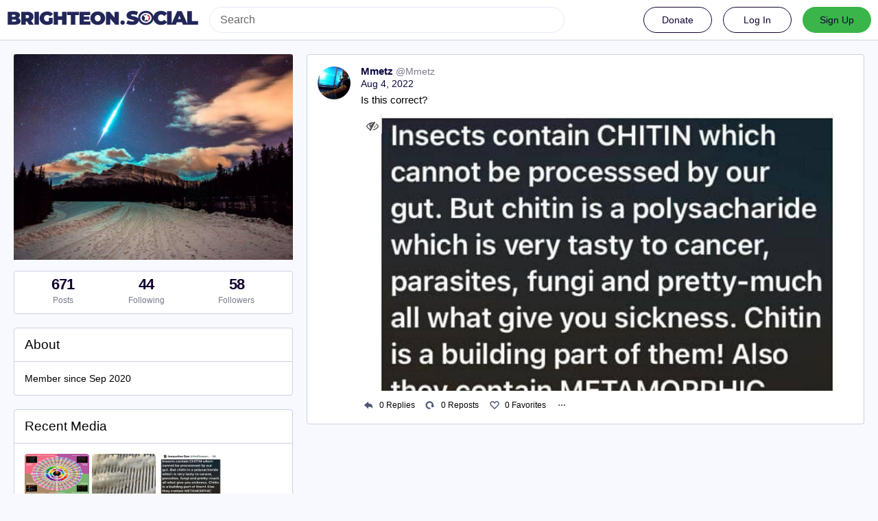

--- FILE ---
content_type: text/html; charset=utf-8
request_url: https://brighteon.social/@Mmetz/108764619216432407
body_size: 5794
content:
<!DOCTYPE html>
<html lang='en'>
<head>
<meta charset='utf-8'>
<meta content='width=device-width, initial-scale=1' name='viewport'>
<link href='/favicon.ico' rel='icon' type='image/x-icon'>
<link href='/apple-touch-icon.png' rel='apple-touch-icon' sizes='180x180'>
<link color='#2B90D9' href='/mask-icon.svg' rel='mask-icon'>
<link href='/manifest.json' rel='manifest'>
<meta content='/browserconfig.xml' name='msapplication-config'>
<meta content='#282c37' name='theme-color'>
<meta content='yes' name='apple-mobile-web-app-capable'>
<title>Mmetz: &quot;Is this correct?&quot; - BrighteonSocial</title>
<link rel="stylesheet" media="all" crossorigin="anonymous" href="/packs/css/common-635cf992.css" integrity="sha256-RsuAy2cO//8ynSGmBWUTRtcx9ZKng+G5FZtnriNaHq0=" />
<link rel="stylesheet" media="all" crossorigin="anonymous" href="/packs/css/brighteon-social-e62f84de.chunk.css" integrity="sha256-VCzcvkimEp9Kz55QyuDqnfbwOaPQZPL02RCyN6fcUFI=" />
<script src="/packs/js/common-a4421a2fde10781d682c.js" crossorigin="anonymous" integrity="sha256-jJfC7AcaaT4eqMIBiXginZR01LstgZ0AOwjaegsr2Y0="></script>
<script src="/packs/js/locale_en-9563d84d3aa609a78aee.chunk.js" crossorigin="anonymous" integrity="sha256-IKtBdaSjukfsFC22V4AADnhO8aTBClYNJhG1c3gT2p0="></script>
<script src="/packs/js/tracking_code-96759725132513795791.chunk.js" crossorigin="anonymous" integrity="sha256-ubGcE1BwU7uBG0sxH8DXWsMufhEbyUChqApyukf/Oi4="></script>
<meta name="csrf-param" content="authenticity_token" />
<meta name="csrf-token" content="yHj2OIbonqDIghKAoATOmDm9gp7NMcVGQ2PyJh89yxeA_7yvcLiovGrPXxeFUXUtD5-fd6BFJNkIi8PkCRE2Hw" />
<meta content='Bo4C+ckqymDZBJbGTyZglw==' name='style-nonce'>
<link rel="stylesheet" media="all" href="/inert.css" id="inert-style" />
<meta content='noindex, noarchive' name='robots'>
<link href='https://brighteon.social/api/oembed.json?url=https%3A%2F%2Fbrighteon.social%2F%40Mmetz%2F108764619216432407' rel='alternate' type='application/json+oembed'>
<link href='https://brighteon.social/users/Mmetz/statuses/108764619216432407' rel='alternate' type='application/activity+json'>
<meta content="BrighteonSocial" property="og:site_name" />
<meta content="article" property="og:type" />
<meta content="Mmetz (@Mmetz@brighteon.social)" property="og:title" />
<meta content="https://brighteon.social/@Mmetz/108764619216432407" property="og:url" />
<meta content="2022-08-04T12:33:02Z" property="og:published_time" />
<meta content='Attached: 1 image

Is this correct?' name='description'>
<meta content="Attached: 1 image

Is this correct?" property="og:description" />

<meta content="https://s3.us-west-002.backblazeb2.com/MastodonK8s-Prod/media_attachments/files/108/764/617/413/252/265/original/c39e60dc390b7e96.jpg" property="og:image" />
<meta content="image/jpeg" property="og:image:type" />
<meta content="865" property="og:image:width" />
<meta content="976" property="og:image:height" />
<meta content="summary_large_image" property="twitter:card" />

<script id="initial-state" type="application/json">{"meta":{"streaming_api_base_url":"wss://brighteon.social","access_token":null,"locale":"en","domain":"brighteon.social","title":"BrighteonSocial","admin":null,"search_enabled":true,"repository":"webseedcom/brighteonsocial","source_url":"https://github.com/webseedcom/brighteonsocial","version":"3.4.6","invites_enabled":true,"mascot":null,"profile_directory":true,"trends":true,"auto_play_gif":false,"display_media":"default","reduce_motion":false,"use_blurhash":true,"crop_images":true},"compose":{"text":""},"accounts":{},"media_attachments":{"accept_content_types":[".jpg",".jpeg",".png",".gif",".webm",".mp4",".m4v",".mov",".ogg",".oga",".mp3",".wav",".flac",".opus",".aac",".m4a",".3gp",".wma","image/jpeg","image/png","image/gif","video/webm","video/mp4","video/quicktime","video/ogg","audio/wave","audio/wav","audio/x-wav","audio/x-pn-wave","audio/ogg","audio/vorbis","audio/mpeg","audio/mp3","audio/webm","audio/flac","audio/aac","audio/m4a","audio/x-m4a","audio/mp4","audio/3gpp","video/x-ms-asf"]},"settings":{"known_fediverse":false},"push_subscription":null}</script>
<script src="/packs/js/public-657eae9aab5741ddd661.chunk.js" crossorigin="anonymous" integrity="sha256-yzuR0LPDBsf0YwRzLd+8kcF0hz66NzNTA8ucetaWgZ4="></script>
<script src="/packs/js/share-c1e28434582927457417.chunk.js" crossorigin="anonymous" integrity="sha256-WCD2t7I2kVK00mFrpeV/E54bf5vnkpPNl4JP3e2f//s="></script>
<script src="/packs/js/navigation-d929c5344090b020f6c0.chunk.js" crossorigin="anonymous" integrity="sha256-JHew4cuCvXYWJMcrqRP8uGKJPs5oEIC+FFADJp84JmY="></script>
<script src="/packs/js/unsigned_navigation-5c5f6780a21245d847cb.chunk.js" crossorigin="anonymous" integrity="sha256-fVYMLPk6fWw9yawCE3ho2M6HJcQjkYDCR+w9ilKo0Ww="></script>
<script src="/packs/js/statuses-63d57aa9dba0ca50d034.chunk.js" crossorigin="anonymous" integrity="sha256-WsGaqbQ2BNHfkQaXZMcMn+ZswUER+qinqUFqoVf9XfI="></script>

</head>
<body class='statuses with-modals theme-brighteon-social no-reduce-motion'>
<div class='public-layout d-flex flex-column'>
<div><div data-props='{&quot;locale&quot;:&quot;en&quot;}' id='brighteon-unsigned-navigation'></div>
</div>
<div class='main-container'><div class='container'>
<div class='public-account-body'>
<div class='originally-grid'>
<div class='column-0'>
<div class='column-container'>
<div class='public-account-header__image mb3'>
<img class="parallax" src="https://s3.us-west-002.backblazeb2.com/MastodonK8s-Prod/accounts/headers/000/004/760/original/90caa991d538ae3c.jpg" />
</div>
<div class='public-account-counts'>
<div class='details-counters d-flex'>
<div class='counter'>
<a class="u-url u-uid decoration-none d-flex flex-column justify-content-center align-items-center" title="671" href="https://brighteon.social/@Mmetz"><div class='counter-number'>671</div>
<div class='counter-label'>Posts</div>
</a></div>
<div class='counter'>
<a class="decoration-none d-flex flex-column justify-content-center align-items-center" title="44" href="https://brighteon.social/users/Mmetz/following"><div class='counter-number'>44</div>
<div class='counter-label'>Following</div>
</a></div>
<div class='counter'>
<a class="decoration-none d-flex flex-column justify-content-center align-items-center" title="58" href="https://brighteon.social/users/Mmetz/followers"><div class='counter-number'>58</div>
<div class='counter-label'>Followers</div>
</a></div>
</div>
</div>

<div class='public-account-bio br1'>
<div class='public-account-bio__title'>
About
</div>

<div class='public-account-bio__extra'>
Member since Sep 2020
</div>
</div>

<div class='public-account-recent-media'>
<div class='public-account-recent-media__title'>
<span class="translation_missing" title="translation missing: en.accounts.recent_media">Recent Media</span>
</div>
<div class='public-account-recent-media__avatars'>
<a target="_blank" rel="noopener noreferrer" class="decoration-none" href="https://brighteon.social/@Mmetz/109783838596861784"><div class='public-account-recent-media__avatar'>
<div>
<img alt="" class="u-photo account__avatar" src="https://s3.us-west-002.backblazeb2.com/MastodonK8s-Prod/media_attachments/files/109/783/837/294/164/812/original/98f181284ff142c4.png" />
</div>
</div>
</a><a target="_blank" rel="noopener noreferrer" class="decoration-none" href="https://brighteon.social/@Mmetz/108979937846569660"><div class='public-account-recent-media__avatar'>
<div>
<img alt="" class="u-photo account__avatar" src="https://s3.us-west-002.backblazeb2.com/MastodonK8s-Prod/media_attachments/files/108/979/937/519/068/873/original/4b458bdfb8bdb93a.jpg" />
</div>
</div>
</a><a target="_blank" rel="noopener noreferrer" class="decoration-none" href="https://brighteon.social/@Mmetz/108764619216432407"><div class='public-account-recent-media__avatar'>
<div>
<img alt="" class="u-photo account__avatar" src="https://s3.us-west-002.backblazeb2.com/MastodonK8s-Prod/media_attachments/files/108/764/617/413/252/265/original/c39e60dc390b7e96.jpg" />
</div>
</div>
</a><a target="_blank" rel="noopener noreferrer" class="decoration-none" href="https://brighteon.social/@Mmetz/108764367680952660"><div class='public-account-recent-media__avatar'>
<div>
<img alt="" class="u-photo account__avatar" src="https://s3.us-west-002.backblazeb2.com/MastodonK8s-Prod/media_attachments/files/108/764/365/714/724/770/original/832dfa61f87ce7a5.png" />
</div>
</div>
</a><a target="_blank" rel="noopener noreferrer" class="decoration-none" href="https://brighteon.social/@Mmetz/108747589137746314"><div class='public-account-recent-media__avatar'>
<div>
<img alt="" class="u-photo account__avatar" src="https://s3.us-west-002.backblazeb2.com/MastodonK8s-Prod/media_attachments/files/108/747/545/439/766/109/original/4ad3c282ceb96e24.png" />
</div>
</div>
</a><a target="_blank" rel="noopener noreferrer" class="decoration-none" href="https://brighteon.social/@Mmetz/108741733719392575"><div class='public-account-recent-media__avatar'>
<div>
<img alt="" class="u-photo account__avatar" src="https://s3.us-west-002.backblazeb2.com/MastodonK8s-Prod/media_attachments/files/108/741/733/454/738/967/original/29a3b72b7154f366.png" />
</div>
</div>
</a><a target="_blank" rel="noopener noreferrer" class="decoration-none" href="https://brighteon.social/@Mmetz/108356872472202787"><div class='public-account-recent-media__avatar'>
<div>
<img alt="" class="u-photo account__avatar" src="https://s3.us-west-002.backblazeb2.com/MastodonK8s-Prod/media_attachments/files/108/356/871/622/780/189/original/3dd334f03d628b49.jpeg" />
</div>
</div>
</a><a target="_blank" rel="noopener noreferrer" class="decoration-none" href="https://brighteon.social/@Mmetz/108138551727545898"><div class='public-account-recent-media__avatar'>
<div>
<img alt="" class="u-photo account__avatar" src="https://s3.us-west-002.backblazeb2.com/MastodonK8s-Prod/media_attachments/files/108/138/548/565/730/174/original/6b2da5b7e9119054.jpeg" />
</div>
</div>
</a></div>
</div>

</div>
</div>
<div class='column-1'>
<div class='column-container'>
<div data-props='{&quot;locale&quot;:&quot;en&quot;,&quot;accountId&quot;:&quot;4760&quot;,&quot;statusId&quot;:&quot;108764619216432407&quot;,&quot;username&quot;:&quot;Mmetz&quot;,&quot;avatar&quot;:null}' id='brighteon-statuses'></div>
</div>
</div>
</div>
</div>
</div>
<div id='modal-container'></div>
</div>
<div class='container'>
<div class='footer'></div>
</div>
</div>

<div class='logo-resources'>
<svg xmlns="http://www.w3.org/2000/svg"><symbol id="brighteon-svg-logo" viewBox="0 0 216.4144 232.00976"><path d="M107.86523 0C78.203984.2425 49.672422 3.4535937 33.044922 11.089844c0 0-32.97656262 14.752031-32.97656262 65.082031 0 11.525-.224375 25.306175.140625 39.919925 1.19750002 49.22 9.02375002 97.72843 54.53124962 109.77343 20.9825 5.55375 38.99711 6.71547 53.505856 5.91797 26.31125-1.45875 41.08203-9.38867 41.08203-9.38867l-.86914-19.08984s-18.80171 5.92758-39.91796 5.20508c-20.921254-.7175-43.006879-2.25516-46.390629-27.94141-.3125-2.25625-.46875-4.66938-.46875-7.20313 0 0 20.536953 5.0204 46.564449 6.21289 15.915.73001 30.8393-.93343 45.99805-2.74218 29.07-3.47125 54.38125-21.3818 57.5625-37.74805 5.0125-25.78125 4.59961-62.916015 4.59961-62.916015 0-50.33-32.97461-65.082031-32.97461-65.082031C166.80539 3.4535938 138.255.2425 108.59375 0h-.72852zM74.296875 39.326172c12.355 0 21.710234 4.749297 27.896485 14.248047l6.01367 10.080078 6.01563-10.080078c6.185-9.49875 15.54023-14.248047 27.89648-14.248047 10.6775 0 19.28156 3.753672 25.85156 11.076172 6.36875 7.3225 9.53907 17.218828 9.53907 29.673828v60.941408h-24.14454V81.869141c0-12.46875-5.24453-18.798829-15.73828-18.798829-11.6025 0-17.41797 7.508516-17.41797 22.353516v32.375002H96.207031V85.423828c0-14.845-5.815468-22.353515-17.417969-22.353516-10.49375 0-15.740234 6.330079-15.740234 18.798829v59.148439H38.904297V80.076172c0-12.455 3.171016-22.351328 9.541015-29.673828 6.568751-7.3225 15.172813-11.076172 25.851563-11.076172z" /></symbol></svg>

<svg xmlns="http://www.w3.org/2000/svg"><symbol id="brighteon-svg-logo-full" viewBox="0 0 713.35878 175.8678"><path d="M160.55476 105.43125c-2.4125 12.40625-21.5975 25.9825-43.63375 28.61375-11.49125 1.3725-22.80375 2.63125-34.8675 2.07875-19.73-.90375-35.2975-4.71-35.2975-4.71 0 1.92125.11875 3.75.355 5.46 2.565 19.47 19.3075 20.6375 35.16625 21.18125 16.00625.5475 30.2575-3.9475 30.2575-3.9475l.65875 14.4725s-11.19625 6.01125-31.14 7.11625c-10.99875.605-24.65375-.27625-40.56-4.485C6.99851 162.08 1.06601 125.31.15851 88-.11899 76.9225.05226 66.47625.05226 57.74125c0-38.1525 24.99625-49.335 24.99625-49.335C37.65226 2.6175 59.27976.18375 81.76351 0h.5525c22.48375.18375 44.125 2.6175 56.72875 8.40625 0 0 24.99625 11.1825 24.99625 49.335 0 0 .3125 28.1475-3.48625 47.69" fill="#3088d4"/><path d="M34.65751 48.494c0-5.55375 4.5025-10.055 10.055-10.055 5.55375 0 10.055 4.50125 10.055 10.055 0 5.5525-4.50125 10.055-10.055 10.055-5.5525 0-10.055-4.5025-10.055-10.055M178.86476 60.69975v46.195h-18.30125v-44.8375c0-9.4525-3.9775-14.24875-11.9325-14.24875-8.79375 0-13.2025 5.69125-13.2025 16.94375V89.2935h-18.19375V64.75225c0-11.2525-4.40875-16.94375-13.2025-16.94375-7.955 0-11.9325 4.79625-11.9325 14.24875v44.8375H73.79851v-46.195c0-9.44125 2.40375-16.94375 7.2325-22.495 4.98-5.55 11.50125-8.395 19.595-8.395 9.36625 0 16.45875 3.59875 21.14625 10.79875l4.56 7.6425 4.55875-7.6425c4.68875-7.2 11.78-10.79875 21.1475-10.79875 8.09375 0 14.61375 2.845 19.59375 8.395 4.82875 5.55125 7.2325 13.05375 7.2325 22.495M241.91276 83.663625c3.77625-3.99 5.595-9.015 5.595-15.075 0-6.06-1.81875-11.085-5.595-14.9275-3.63625-3.99125-8.25375-5.91125-13.84875-5.91125-5.59625 0-10.2125 1.92-13.84875 5.91125-3.6375 3.8425-5.45625 8.8675-5.45625 14.9275 0 6.06 1.81875 11.085 5.45625 15.075 3.63625 3.8425 8.2525 5.76375 13.84875 5.76375 5.595 0 10.2125-1.92125 13.84875-5.76375m5.595-52.025h18.04625v73.9h-18.04625v-8.72125c-5.455 7.2425-13.01 10.79-22.80125 10.79-9.3725 0-17.34625-3.695-24.06125-11.23375-6.57375-7.5375-9.93125-16.84875-9.93125-27.785 0-10.78875 3.3575-20.10125 9.93125-27.63875 6.715-7.5375 14.68875-11.38 24.06125-11.38 9.79125 0 17.34625 3.5475 22.80125 10.78875v-8.72zM326.26951 67.258625c5.315 3.99 7.97375 9.60625 7.83375 16.7 0 7.53875-2.65875 13.45-8.11375 17.58875-5.45625 3.99125-12.03 6.06-20.00375 6.06-14.40875 0-24.20125-5.9125-29.3775-17.58875l15.66875-9.31c2.0975 6.35375 6.71375 9.60625 13.70875 9.60625 6.43375 0 9.6525-2.07 9.6525-6.35625 0-3.10375-4.1975-5.91125-12.73-8.1275-3.21875-.8875-5.87625-1.77375-7.97375-2.51375-2.9375-1.18125-5.455-2.5125-7.55375-4.1375-5.17625-3.99-7.83375-9.3125-7.83375-16.11 0-7.2425 2.5175-13.00625 7.55375-17.145 5.17625-4.28625 11.47-6.355 19.025-6.355 12.03 0 20.84375 5.1725 26.5775 15.66625l-15.38625 8.8675c-2.23875-5.02375-6.015-7.53625-11.19125-7.53625-5.45625 0-8.11375 2.06875-8.11375 6.05875 0 3.10375 4.19625 5.91125 12.73 8.12875 6.575 1.4775 11.75 3.695 15.5275 6.50375M383.626635 49.966125h-15.8075v30.7425c0 3.695 1.4 5.91125 4.0575 6.945 1.95875.74 5.875.8875 11.75.59125v17.29375c-12.16875 1.4775-20.9825.295-26.15875-3.69625-5.175-3.8425-7.69375-10.93625-7.69375-21.13375v-30.7425h-12.17v-18.3275h12.17v-14.9275l18.045-5.76375v20.69125h15.8075v18.3275zM441.124885 83.2205c3.6375-3.84375 5.455-8.72125 5.455-14.6325 0-5.91125-1.8175-10.78875-5.455-14.63125-3.6375-3.84375-8.11375-5.76375-13.57-5.76375-5.455 0-9.93125 1.92-13.56875 5.76375-3.4975 3.99-5.31625 8.8675-5.31625 14.63125 0 5.765 1.81875 10.6425 5.31625 14.6325 3.6375 3.8425 8.11375 5.76375 13.56875 5.76375 5.45625 0 9.9325-1.92125 13.57-5.76375m-39.86875 13.15375c-7.13375-7.5375-10.63125-16.70125-10.63125-27.78625 0-10.9375 3.4975-20.1 10.63125-27.6375 7.13375-7.5375 15.9475-11.38 26.29875-11.38 10.3525 0 19.165 3.8425 26.3 11.38 7.135 7.5375 10.77125 16.84875 10.77125 27.6375 0 10.9375-3.63625 20.24875-10.77125 27.78625-7.135 7.53875-15.8075 11.2325-26.3 11.2325-10.49125 0-19.165-3.69375-26.29875-11.2325M524.92126 83.663625c3.6375-3.99 5.455-9.015 5.455-15.075 0-6.06-1.8175-11.085-5.455-14.9275-3.63625-3.99125-8.25375-5.91125-13.84875-5.91125-5.59625 0-10.2125 1.92-13.98875 5.91125-3.63625 3.8425-5.45625 8.8675-5.45625 14.9275 0 6.06 1.82 11.085 5.45625 15.075 3.77625 3.8425 8.5325 5.76375 13.98875 5.76375 5.595 0 10.2125-1.92125 13.84875-5.76375m5.455-81.585h18.04625v103.46h-18.04625v-8.72125c-5.315 7.2425-12.87 10.79-22.66125 10.79-9.3725 0-17.485-3.695-24.2-11.23375-6.575-7.5375-9.9325-16.84875-9.9325-27.785 0-10.78875 3.3575-20.10125 9.9325-27.63875 6.715-7.5375 14.8275-11.38 24.2-11.38 9.79125 0 17.34625 3.5475 22.66125 10.78875v-38.28zM611.79626 83.2205c3.63625-3.84375 5.455-8.72125 5.455-14.6325 0-5.91125-1.81875-10.78875-5.455-14.63125-3.6375-3.84375-8.11375-5.76375-13.57-5.76375-5.455 0-9.9325 1.92-13.56875 5.76375-3.49875 3.99-5.31625 8.8675-5.31625 14.63125 0 5.765 1.8175 10.6425 5.31625 14.6325 3.63625 3.8425 8.11375 5.76375 13.56875 5.76375 5.45625 0 9.9325-1.92125 13.57-5.76375m-39.86875 13.15375c-7.135-7.5375-10.63125-16.70125-10.63125-27.78625 0-10.9375 3.49625-20.1 10.63125-27.6375 7.135-7.5375 15.9475-11.38 26.29875-11.38 10.3525 0 19.165 3.8425 26.3 11.38 7.135 7.5375 10.77125 16.84875 10.77125 27.6375 0 10.9375-3.63625 20.24875-10.77125 27.78625-7.135 7.53875-15.8075 11.2325-26.3 11.2325-10.49125 0-19.16375-3.69375-26.29875-11.2325M713.35876 60.163875v45.37375h-18.04625v-43.00875c0-4.8775-1.25875-8.5725-3.77625-11.38-2.37875-2.5125-5.73625-3.84375-10.0725-3.84375-10.2125 0-15.3875 6.06-15.3875 18.3275v39.905h-18.04625v-73.89875h18.04625v8.27625c4.33625-6.94625 11.19-10.345 20.84375-10.345 7.69375 0 13.98875 2.66 18.885 8.12875 5.035 5.46875 7.55375 12.85875 7.55375 22.465"/></symbol></svg>

</div>
<img alt='' referrerpolicy='no-referrer-when-downgrade' src='https://analytics.distributednews.com/piwik/matomo.php?idsite=593&amp;amp;rec=1' style='border:0'>
<script defer src="https://static.cloudflareinsights.com/beacon.min.js/vcd15cbe7772f49c399c6a5babf22c1241717689176015" integrity="sha512-ZpsOmlRQV6y907TI0dKBHq9Md29nnaEIPlkf84rnaERnq6zvWvPUqr2ft8M1aS28oN72PdrCzSjY4U6VaAw1EQ==" data-cf-beacon='{"rayId":"9a4d3ab1a8caecfa","version":"2025.9.1","serverTiming":{"name":{"cfExtPri":true,"cfEdge":true,"cfOrigin":true,"cfL4":true,"cfSpeedBrain":true,"cfCacheStatus":true}},"token":"675b079d36c44ed5abf53781eb45fcb0","b":1}' crossorigin="anonymous"></script>
</body>
<foot></foot>
</html>



--- FILE ---
content_type: text/css
request_url: https://brighteon.social/packs/css/brighteon-social-e62f84de.chunk.css
body_size: 76467
content:
@font-face{font-family:"brighteon-font-sans-serif";src:local("Roboto Italic"),url(/packs/media/fonts/roboto/roboto-italic-webfont-dcb8144b63145c7e349a27ebbe24f875.woff2) format("woff2"),url(/packs/media/fonts/roboto/roboto-italic-webfont-5c39c5913ec17aaca7e59635381b9b62.woff) format("woff"),url(/packs/media/fonts/roboto/roboto-italic-webfont-73eaf3921695d82f2daba6bc02ffa602.ttf) format("truetype"),url(/packs/media/fonts/roboto/roboto-italic-webfont-8f90649d463aec7793d71b786b5b3b06.svg#roboto-italic-webfont) format("svg");font-weight:400;font-style:italic}@font-face{font-family:"brighteon-font-sans-serif";src:local("Roboto Bold"),url(/packs/media/fonts/roboto/roboto-bold-webfont-2c18fe4b97519d62a0d6aad8ada1004f.woff2) format("woff2"),url(/packs/media/fonts/roboto/roboto-bold-webfont-c8eca5c3d7f0e3203f2150ef668b11d7.woff) format("woff"),url(/packs/media/fonts/roboto/roboto-bold-webfont-099d7f6e4b0fd1955bf58d33f84cbddf.ttf) format("truetype"),url(/packs/media/fonts/roboto/roboto-bold-webfont-5ea71553d6e57da5b5cee78d8480db12.svg#roboto-bold-webfont) format("svg");font-weight:700;font-style:normal}@font-face{font-family:"brighteon-font-sans-serif";src:local("Roboto Medium"),url(/packs/media/fonts/roboto/roboto-medium-webfont-3ed000c35f7afb8bd4ad7f46da85abbf.woff2) format("woff2"),url(/packs/media/fonts/roboto/roboto-medium-webfont-3a01847aadd53eb13f47e0227e8aca9b.woff) format("woff"),url(/packs/media/fonts/roboto/roboto-medium-webfont-131f629d199b0a47d72d8489fda5823a.ttf) format("truetype"),url(/packs/media/fonts/roboto/roboto-medium-webfont-c0d084caf29abb0ed6cc87e92d886d61.svg#roboto-medium-webfont) format("svg");font-weight:500;font-style:normal}@font-face{font-family:"brighteon-font-sans-serif";src:local("Roboto"),url(/packs/media/fonts/roboto/roboto-regular-webfont-e6505d5d85943244ec91d5e3002791f2.woff2) format("woff2"),url(/packs/media/fonts/roboto/roboto-regular-webfont-8ede4fa233d6c99fb3653a767922b22b.woff) format("woff"),url(/packs/media/fonts/roboto/roboto-regular-webfont-00831949e731c8201e1966faf97da0d2.ttf) format("truetype"),url(/packs/media/fonts/roboto/roboto-regular-webfont-a8da5f98faeafb21714583a6e373c397.svg#roboto-regular-webfont) format("svg");font-weight:400;font-style:normal}@font-face{font-family:"brighteon-font-monospace";src:local("Roboto Mono"),url(/packs/media/fonts/roboto-mono/robotomono-regular-webfont-ccc9601c8b2933f9a4b9246665afb352.woff2) format("woff2"),url(/packs/media/fonts/roboto-mono/robotomono-regular-webfont-de79497258b00697d7449a8d933a2d77.woff) format("woff"),url(/packs/media/fonts/roboto-mono/robotomono-regular-webfont-7fb73b77e9674adf3bb4e256d12f5c24.ttf) format("truetype"),url(/packs/media/fonts/roboto-mono/robotomono-regular-webfont-fe0d118334cccfd145435b2c48cd06e4.svg#roboto_monoregular) format("svg");font-weight:400;font-style:normal}@font-face{font-family:brighteon-font-display;src:local("Montserrat"),url(/packs/media/fonts/montserrat/Montserrat-Regular-1a590a5f907be0fb17994da59c76e33f.woff2) format("woff2"),url(/packs/media/fonts/montserrat/Montserrat-Regular-6a351cdabd282cd7a784563d3876fa85.woff) format("woff"),url(/packs/media/fonts/montserrat/Montserrat-Regular-015d99c22a1b437b86e88a32eae5b533.ttf) format("truetype");font-weight:400;font-style:normal}@font-face{font-family:brighteon-font-display;src:local("Montserrat Medium"),url(/packs/media/fonts/montserrat/Montserrat-Medium-598141984583bec971227f25ae811626.ttf) format("truetype");font-weight:500;font-style:normal}a,abbr,acronym,address,applet,article,aside,audio,b,big,blockquote,body,canvas,caption,center,cite,code,dd,del,details,dfn,div,dl,dt,em,embed,fieldset,figcaption,figure,footer,form,h1,h2,h3,h4,h5,h6,header,hgroup,html,i,iframe,img,ins,kbd,label,legend,li,mark,menu,nav,object,ol,output,p,pre,q,ruby,s,samp,section,small,span,strike,strong,sub,summary,sup,table,tbody,td,tfoot,th,thead,time,tr,tt,u,ul,var,video{margin:0;padding:0;border:0;font-size:100%;font:inherit;vertical-align:baseline}article,aside,details,figcaption,figure,footer,header,hgroup,menu,nav,section{display:block}body{line-height:1}ol,ul{list-style:none}blockquote,q{quotes:none}blockquote:after,blockquote:before,q:after,q:before{content:"";content:none}table{border-collapse:collapse;border-spacing:0}html{scrollbar-color:#ccd7e0 hsla(0,0%,100%,.1)}::-webkit-scrollbar{width:12px;height:12px}::-webkit-scrollbar-thumb{background:#f7f9ff;border:0 #fff;border-radius:50px}::-webkit-scrollbar-thumb:hover{background:#c6d2dc}::-webkit-scrollbar-thumb:active{background:#ccd7e0}::-webkit-scrollbar-track{border:0 #fff;border-radius:0;background:hsla(0,0%,100%,.1)}::-webkit-scrollbar-track:active,::-webkit-scrollbar-track:hover{background:#d9e1e8}::-webkit-scrollbar-corner{background:transparent}body{font-family:"brighteon-font-sans-serif",sans-serif;background:#eff3f5;font-size:13px;line-height:18px;font-weight:400;color:#000;text-rendering:optimizelegibility;font-feature-settings:"kern";-webkit-text-size-adjust:none;-moz-text-size-adjust:none;text-size-adjust:none;-webkit-tap-highlight-color:rgba(0,0,0,0)}body.system-font{font-family:system-ui,-apple-system,BlinkMacSystemFont,Segoe UI,Oxygen,Ubuntu,Cantarell,Fira Sans,Droid Sans,Helvetica Neue,"brighteon-font-sans-serif",sans-serif}body.app-body{padding:0}body.app-body.layout-single-column{height:auto;min-height:100vh;overflow-y:scroll}body.app-body.layout-multiple-columns{position:absolute;width:100%;height:100%}body.app-body.with-modals--active{overflow-y:hidden}body.lighter{background:#d9e1e8}body.with-modals{overflow-x:hidden;overflow-y:scroll}body.with-modals--active{overflow-y:hidden}body.player{padding:0;margin:0;position:absolute;width:100%;height:100%;overflow:hidden}body.player>div{height:100%}body.player .video-player video{width:100%;height:100%;max-height:100vh}body.player .media-gallery{margin-top:0;height:100%!important;border-radius:0}body.player .media-gallery__item{border-radius:0}body.embed{background:#ccd7e0;margin:0;padding-bottom:0}body.embed .container{position:absolute;width:100%;height:100%;overflow:hidden}body.admin{background:#e6ebf0;padding:0}body.error{position:absolute;text-align:center;color:#fff;background:#d9e1e8;width:100%;height:100%;padding:0;display:flex;justify-content:center;align-items:center}body.error .dialog{vertical-align:middle;margin:20px}body.error .dialog__illustration img{display:block;max-width:470px;width:100%;height:auto;margin-top:-120px}body.error .dialog h1{font-size:20px;line-height:28px;font-weight:400}button{font-family:inherit;cursor:pointer}button:focus{outline:none}.app-holder,.app-holder>div,.app-holder>noscript{display:flex;width:100%;align-items:center;justify-content:center;outline:0!important}.app-holder>noscript{height:100vh}.layout-single-column .app-holder,.layout-single-column .app-holder>div{min-height:100vh}.layout-multiple-columns .app-holder,.layout-multiple-columns .app-holder>div{height:100%}.app-holder noscript,.error-boundary{flex-direction:column;font-size:16px;font-weight:400;line-height:1.7;color:#dc2f4b;text-align:center}.app-holder noscript>div,.error-boundary>div{max-width:500px}.app-holder noscript p,.error-boundary p{margin-bottom:.85em}.app-holder noscript p:last-child,.error-boundary p:last-child{margin-bottom:0}.app-holder noscript a,.error-boundary a{color:#08083f}.app-holder noscript a:active,.app-holder noscript a:focus,.app-holder noscript a:hover,.error-boundary a:active,.error-boundary a:focus,.error-boundary a:hover{text-decoration:none}.app-holder noscript__footer,.error-boundary__footer{color:#08083f;font-size:13px}.app-holder noscript__footer a,.error-boundary__footer a{color:#08083f}.app-holder noscript button,.error-boundary button{display:inline;border:0;background:transparent;color:#08083f;font:inherit;padding:0;margin:0;line-height:inherit;cursor:pointer;outline:0;transition:color .3s linear;text-decoration:underline}.app-holder noscript button:active,.app-holder noscript button:focus,.app-holder noscript button:hover,.error-boundary button:active,.error-boundary button:focus,.error-boundary button:hover{text-decoration:none}.app-holder noscript button.copied,.error-boundary button.copied{color:#4a905f;transition:none}.logo-resources{display:none}article .__ns__pop2top,body .__ns__pop2top,div .__ns__pop2top{z-index:unset!important}.container-alt{max-width:1000px;margin:40px auto 0}@media screen and (max-width:740px){.container-alt{width:100%;margin:0}}.logo-container{margin:100px auto 50px}@media screen and (max-width:500px){.logo-container{margin:40px auto 0}}.logo-container h1{display:flex;justify-content:center;align-items:center}.logo-container h1 svg{fill:#000;height:42px;margin-right:10px}.logo-container h1 a{display:flex;justify-content:center;align-items:center;color:#000;text-decoration:none;outline:0;padding:12px 16px;line-height:32px;font-family:brighteon-font-display,sans-serif;font-weight:500;font-size:14px}.compose-standalone .compose-form{width:400px;padding:20px 0;margin:40px auto 0;box-sizing:border-box}@media screen and (max-width:400px){.compose-standalone .compose-form{width:100%;margin-top:0;padding:20px}}.account-header{width:400px;display:flex;font-size:13px;line-height:18px;box-sizing:border-box;padding:20px 0 0;margin:40px auto -30px}@media screen and (max-width:440px){.account-header{width:100%;margin:0 0 10px;padding:20px 20px 0}}.account-header .avatar{width:40px;height:40px;margin-right:8px}.account-header .avatar img{width:100%;height:100%;display:block;margin:0;border-radius:4px}.account-header .name{flex:1 1 auto;color:#fff;width:calc(100% - 88px)}.account-header .name .username{display:block;font-weight:500;text-overflow:ellipsis;overflow:hidden}.account-header .logout-link{display:block;font-size:32px;line-height:40px;margin-left:8px}.grid-3{display:grid;grid-gap:10px;grid-template-columns:3fr 1fr;grid-auto-columns:25%;grid-auto-rows:-webkit-max-content;grid-auto-rows:max-content}.grid-3 .column-0{grid-column:1/3;grid-row:1}.grid-3 .column-1{grid-column:1;grid-row:2}.grid-3 .column-2{grid-column:2;grid-row:2}.grid-3 .column-3{grid-column:1/3;grid-row:3}@media screen and (max-width:415px){.grid-3{grid-gap:0;grid-template-columns:minmax(0,100%)}.grid-3 .column-0{grid-column:1}.grid-3 .column-1{grid-column:1;grid-row:3}.grid-3 .column-2{grid-column:1;grid-row:2}.grid-3 .column-3{grid-column:1;grid-row:4}}.grid-4{display:grid;grid-gap:10px;grid-template-columns:repeat(4,minmax(0,1fr));grid-auto-columns:25%;grid-auto-rows:-webkit-max-content;grid-auto-rows:max-content}.grid-4 .column-0{grid-column:1/5;grid-row:1}.grid-4 .column-1{grid-column:1/4;grid-row:2}.grid-4 .column-2{grid-column:4;grid-row:2}.grid-4 .column-3{grid-column:2/5;grid-row:3}.grid-4 .column-4{grid-column:1;grid-row:3}.grid-4 .landing-page__call-to-action{min-height:100%}.grid-4 .flash-message{margin-bottom:10px}@media screen and (max-width:738px){.grid-4{grid-template-columns:minmax(0,50%) minmax(0,50%)}.grid-4 .landing-page__call-to-action{padding:20px;display:flex;align-items:center;justify-content:center}.grid-4 .row__information-board{width:100%;justify-content:center;align-items:center}.grid-4 .row__mascot{display:none}}@media screen and (max-width:415px){.grid-4{grid-gap:0;grid-template-columns:minmax(0,100%)}.grid-4 .column-0{grid-column:1}.grid-4 .column-1{grid-column:1;grid-row:3}.grid-4 .column-2{grid-column:1;grid-row:2}.grid-4 .column-3{grid-column:1;grid-row:5}.grid-4 .column-4{grid-column:1;grid-row:4}}@media screen and (max-width:415px){.public-layout{padding-top:48px}}.public-layout .container{max-width:960px}@media screen and (max-width:415px){.public-layout .container{padding:0}}.public-layout .header{background:#c0cdd9;box-shadow:0 0 15px rgba(0,0,0,.2);border-radius:4px;height:48px;margin:10px 0;display:flex;align-items:stretch;justify-content:center;flex-wrap:nowrap;overflow:hidden}@media screen and (max-width:415px){.public-layout .header{position:fixed;width:100%;top:0;left:0;margin:0;border-radius:0;box-shadow:none;z-index:110}}.public-layout .header>div{flex:1 1 33.3%;min-height:1px}.public-layout .header .nav-left{display:flex;align-items:stretch;justify-content:flex-start;flex-wrap:nowrap}.public-layout .header .nav-center{display:flex;align-items:stretch;justify-content:center;flex-wrap:nowrap}.public-layout .header .nav-right{display:flex;align-items:stretch;justify-content:flex-end;flex-wrap:nowrap}.public-layout .header .brand{display:block;padding:15px}.public-layout .header .brand svg{display:block;height:18px;width:auto;position:relative;bottom:-2px;fill:#000}@media screen and (max-width:415px){.public-layout .header .brand svg{height:20px}}.public-layout .header .brand:active,.public-layout .header .brand:focus,.public-layout .header .brand:hover{background:#b3c3d1}.public-layout .header .nav-link{display:flex;align-items:center;padding:0 1rem;font-size:12px;font-weight:500;text-decoration:none;color:#fff;white-space:nowrap;text-align:center}.public-layout .header .nav-link:active,.public-layout .header .nav-link:focus,.public-layout .header .nav-link:hover{text-decoration:underline;color:#000}@media screen and (max-width:550px){.public-layout .header .nav-link.optional{display:none}}.public-layout .header .nav-button{background:#a6b9c9;margin:8px 8px 8px 0;border-radius:4px}.public-layout .header .nav-button:active,.public-layout .header .nav-button:focus,.public-layout .header .nav-button:hover{text-decoration:none;background:#99afc2}.public-layout .grid{display:grid;grid-gap:10px;grid-template-columns:minmax(300px,3fr) minmax(298px,1fr);grid-auto-columns:25%;grid-auto-rows:-webkit-max-content;grid-auto-rows:max-content}.public-layout .grid .column-0{grid-row:1;grid-column:1}.public-layout .grid .column-1{grid-row:1;grid-column:2}@media screen and (max-width:600px){.public-layout .grid{grid-template-columns:100%;grid-gap:0}.public-layout .grid .column-1{display:none}}.public-layout .directory__card{border-radius:4px}@media screen and (max-width:415px){.public-layout .directory__card{border-radius:0}}@media screen and (max-width:415px){.public-layout .page-header{border-bottom:0}}.public-layout .public-account-header{overflow:hidden;margin-bottom:10px;box-shadow:0 0 15px rgba(0,0,0,.2)}.public-layout .public-account-header.inactive{opacity:.5}.public-layout .public-account-header.inactive .avatar,.public-layout .public-account-header.inactive .public-account-header__image{-webkit-filter:grayscale(100%);filter:grayscale(100%)}.public-layout .public-account-header.inactive .logo-button{background-color:#fff}.public-layout .public-account-header .logo-button{padding:3px 15px}.public-layout .public-account-header__image{border-radius:4px 4px 0 0;overflow:hidden;height:300px;position:relative;background:#fff}.public-layout .public-account-header__image:after{content:"";display:block;position:absolute;width:100%;height:100%;box-shadow:inset 0 -1px 1px 1px rgba(0,0,0,.15);top:0;left:0}.public-layout .public-account-header__image img{-o-object-fit:cover;font-family:"object-fit:cover";object-fit:cover;display:block;width:100%;height:100%;margin:0;border-radius:4px 4px 0 0}@media screen and (max-width:600px){.public-layout .public-account-header__image{height:200px}}.public-layout .public-account-header--no-bar{margin-bottom:0}.public-layout .public-account-header--no-bar .public-account-header__image,.public-layout .public-account-header--no-bar .public-account-header__image img{border-radius:4px}@media screen and (max-width:415px){.public-layout .public-account-header--no-bar .public-account-header__image,.public-layout .public-account-header--no-bar .public-account-header__image img{border-radius:0}}@media screen and (max-width:415px){.public-layout .public-account-header{margin-bottom:0;box-shadow:none}.public-layout .public-account-header__image:after{display:none}.public-layout .public-account-header__image,.public-layout .public-account-header__image img{border-radius:0}}.public-layout .public-account-header__bar{position:relative;margin-top:-80px;display:flex;justify-content:flex-start}.public-layout .public-account-header__bar:before{content:"";display:block;background:#ccd7e0;position:absolute;bottom:0;left:0;right:0;height:60px;border-radius:0 0 4px 4px;z-index:-1}.public-layout .public-account-header__bar .avatar{display:block;width:120px;height:120px;padding-left:16px;flex:0 0 auto}.public-layout .public-account-header__bar .avatar img{display:block;width:100%;height:100%;margin:0;border-radius:50%;border:4px solid #ccd7e0;background:#f2f5f7}@media screen and (max-width:600px){.public-layout .public-account-header__bar{margin-top:0;background:#ccd7e0;border-radius:0 0 4px 4px;padding:5px}.public-layout .public-account-header__bar:before{display:none}.public-layout .public-account-header__bar .avatar{width:48px;height:48px;padding:7px 0 7px 10px}.public-layout .public-account-header__bar .avatar img{border:0;border-radius:4px}}@media screen and (max-width:600px)and (max-width:360px){.public-layout .public-account-header__bar .avatar{display:none}}@media screen and (max-width:415px){.public-layout .public-account-header__bar{border-radius:0}}@media screen and (max-width:600px){.public-layout .public-account-header__bar{flex-wrap:wrap}}.public-layout .public-account-header__tabs{flex:1 1 auto;margin-left:20px}.public-layout .public-account-header__tabs__name{padding-top:20px;padding-bottom:8px}.public-layout .public-account-header__tabs__name h1{font-size:20px;line-height:27px;color:#000;font-weight:500;overflow:hidden;white-space:nowrap;text-overflow:ellipsis;text-shadow:1px 1px 1px #000}.public-layout .public-account-header__tabs__name h1 small{display:block;font-size:14px;color:#000;font-weight:400;overflow:hidden;text-overflow:ellipsis}@media screen and (max-width:600px){.public-layout .public-account-header__tabs{margin-left:15px;display:flex;justify-content:space-between;align-items:center}.public-layout .public-account-header__tabs__name{padding-top:0;padding-bottom:0}.public-layout .public-account-header__tabs__name h1{font-size:16px;line-height:24px;text-shadow:none}.public-layout .public-account-header__tabs__name h1 small{color:#fff}}.public-layout .public-account-header__tabs__tabs{display:flex;justify-content:flex-start;align-items:stretch}.public-layout .public-account-header__tabs__tabs .details-counters{display:flex;flex-direction:row;min-width:300px}@media screen and (max-width:600px){.public-layout .public-account-header__tabs__tabs .details-counters{display:none}}.public-layout .public-account-header__tabs__tabs .counter{min-width:33.3%;box-sizing:border-box;flex:0 0 auto;color:#fff;padding:10px;border-right:1px solid #ccd7e0;cursor:default;text-align:center;position:relative}.public-layout .public-account-header__tabs__tabs .counter a{display:block}.public-layout .public-account-header__tabs__tabs .counter:last-child{border-right:0}.public-layout .public-account-header__tabs__tabs .counter:after{display:block;content:"";position:absolute;bottom:0;left:0;width:100%;border-bottom:4px solid #9bcbed;opacity:.5;transition:all .4s ease}.public-layout .public-account-header__tabs__tabs .counter.active:after{border-bottom:4px solid #08083f;opacity:1}.public-layout .public-account-header__tabs__tabs .counter.active.inactive:after{border-bottom-color:#fff}.public-layout .public-account-header__tabs__tabs .counter:hover:after{opacity:1;transition-duration:.1s}.public-layout .public-account-header__tabs__tabs .counter a{text-decoration:none;color:inherit}.public-layout .public-account-header__tabs__tabs .counter .counter-label{font-size:12px;display:block}.public-layout .public-account-header__tabs__tabs .counter .counter-number{font-weight:500;font-size:18px;margin-bottom:5px;color:#000;font-family:brighteon-font-display,sans-serif}.public-layout .public-account-header__tabs__tabs .spacer{flex:1 1 auto;height:1px}.public-layout .public-account-header__tabs__tabs__buttons{padding:7px 8px}.public-layout .public-account-header__extra{display:none;margin-top:4px}.public-layout .public-account-header__extra .public-account-bio{border-radius:0;box-shadow:none;background:transparent;margin:0 -5px}.public-layout .public-account-header__extra .public-account-bio .account__header__fields{border-top:1px solid #b3c3d1}.public-layout .public-account-header__extra .public-account-bio .roles{display:none}.public-layout .public-account-header__extra__links{margin-top:-15px;font-size:14px;color:#fff}.public-layout .public-account-header__extra__links a{display:inline-block;color:#fff;text-decoration:none;padding:15px;font-weight:500}.public-layout .public-account-header__extra__links a strong{font-weight:700;color:#000}@media screen and (max-width:600px){.public-layout .public-account-header__extra{display:block;flex:100%}}.public-layout .account__section-headline{border-radius:4px 4px 0 0}@media screen and (max-width:415px){.public-layout .account__section-headline{border-radius:0}}.public-layout .detailed-status__meta{margin-top:25px}.public-layout .public-account-bio{background:#c0cdd9;box-shadow:0 0 15px rgba(0,0,0,.2);border-radius:4px;overflow:hidden;margin-bottom:10px}@media screen and (max-width:415px){.public-layout .public-account-bio{box-shadow:none;margin-bottom:0;border-radius:0}}.public-layout .public-account-bio .account__header__fields{margin:0;border-top:0}.public-layout .public-account-bio .account__header__fields a{color:#03031b}.public-layout .public-account-bio .account__header__fields dl:first-child .verified{border-radius:0 4px 0 0}.public-layout .public-account-bio .account__header__fields .verified a{color:#4a905f}.public-layout .public-account-bio .account__header__content{padding:20px 20px 0;color:#000}.public-layout .public-account-bio .roles,.public-layout .public-account-bio__extra{padding:20px;font-size:14px;color:#fff}.public-layout .public-account-bio .roles{padding-bottom:0}.public-layout .directory__list{display:grid;grid-gap:10px;grid-template-columns:minmax(0,50%) minmax(0,50%)}@media screen and (max-width:415px){.public-layout .directory__list{display:block}}.public-layout .directory__list .icon-button{font-size:18px}.public-layout .directory__card{margin-bottom:0}.public-layout .card-grid{display:flex;flex-wrap:wrap}.public-layout .card-grid>div{box-sizing:border-box;padding:0 5px;margin-bottom:20px;width:100%;justify-content:space-between}@media screen and (max-width:600px){.public-layout .card-grid>div{max-width:100%}}@media screen and (max-width:415px){.public-layout .card-grid{margin:0;border-top:1px solid #c0cdd9}.public-layout .card-grid>div{width:100%;padding:0;margin-bottom:0;border-bottom:1px solid #c0cdd9}.public-layout .card-grid>div:last-child{border-bottom:0}.public-layout .card-grid>div .card__bar{background:#d9e1e8}.public-layout .card-grid>div .card__bar:active,.public-layout .card-grid>div .card__bar:focus,.public-layout .card-grid>div .card__bar:hover{background:#ccd7e0}}.no-list{list-style:none}.no-list li{display:inline-block;margin:0 5px}.recovery-codes{list-style:none;margin:0 auto}.recovery-codes li{font-size:125%;line-height:1.5;letter-spacing:1px}.public-layout .footer{text-align:left;padding-top:20px;padding-bottom:60px;font-size:12px;color:#6d8ca7}@media screen and (max-width:415px){.public-layout .footer{padding-left:20px;padding-right:20px}}.public-layout .footer .grid{display:grid;grid-gap:10px;grid-template-columns:1fr 1fr 2fr 1fr 1fr}.public-layout .footer .grid .column-0{grid-column:1;grid-row:1;min-width:0}.public-layout .footer .grid .column-1{grid-column:2;grid-row:1;min-width:0}.public-layout .footer .grid .column-2{grid-column:3;grid-row:1;min-width:0;text-align:center}.public-layout .footer .grid .column-2 h4 a{color:#6d8ca7}.public-layout .footer .grid .column-3{grid-column:4;grid-row:1;min-width:0}.public-layout .footer .grid .column-4{grid-column:5;grid-row:1;min-width:0}@media screen and (max-width:690px){.public-layout .footer .grid{grid-template-columns:1fr 2fr 1fr}.public-layout .footer .grid .column-0,.public-layout .footer .grid .column-1{grid-column:1}.public-layout .footer .grid .column-1{grid-row:2}.public-layout .footer .grid .column-2{grid-column:2}.public-layout .footer .grid .column-3,.public-layout .footer .grid .column-4{grid-column:3}.public-layout .footer .grid .column-4{grid-row:2}}@media screen and (max-width:600px){.public-layout .footer .grid .column-1{display:block}}@media screen and (max-width:415px){.public-layout .footer .grid .column-0,.public-layout .footer .grid .column-1,.public-layout .footer .grid .column-3,.public-layout .footer .grid .column-4{display:none}}.public-layout .footer h4{text-transform:uppercase;font-weight:700;margin-bottom:8px;color:#fff}.public-layout .footer h4 a{color:inherit;text-decoration:none}.public-layout .footer ul a{text-decoration:none;color:#6d8ca7}.public-layout .footer ul a:active,.public-layout .footer ul a:focus,.public-layout .footer ul a:hover{text-decoration:underline}.public-layout .footer .brand svg{display:block;height:36px;width:auto;margin:0 auto;fill:#6d8ca7}.public-layout .footer .brand:active svg,.public-layout .footer .brand:focus svg,.public-layout .footer .brand:hover svg{fill:#60829f}.compact-header h1{font-size:24px;line-height:28px;color:#fff;font-weight:500;margin-bottom:20px;padding:0 10px;word-wrap:break-word}@media screen and (max-width:740px){.compact-header h1{text-align:center;padding:20px 10px 0}}.compact-header h1 a{color:inherit;text-decoration:none}.compact-header h1 small{font-weight:400;color:#fff}.compact-header h1 img{display:inline-block;margin-bottom:-5px;margin-right:15px;width:36px;height:36px}.hero-widget{margin-bottom:10px;box-shadow:0 0 15px rgba(0,0,0,.2)}.hero-widget:last-child{margin-bottom:0}.hero-widget__img{width:100%;position:relative;overflow:hidden;border-radius:4px 4px 0 0;background:#000}.hero-widget__img img{-o-object-fit:cover;font-family:"object-fit:cover";object-fit:cover;display:block;width:100%;height:100%;margin:0;border-radius:4px 4px 0 0}.hero-widget__text{background:#d9e1e8;padding:20px;border-radius:0 0 4px 4px;font-size:15px;color:#fff;line-height:20px;word-wrap:break-word;font-weight:400}.hero-widget__text .emojione{width:20px;height:20px;margin:-3px 0 0}.hero-widget__text p{margin-bottom:20px}.hero-widget__text p:last-child{margin-bottom:0}.hero-widget__text em{display:inline;margin:0;padding:0;font-weight:700;background:transparent;font-family:inherit;font-size:inherit;line-height:inherit;color:#e6e6e6}.hero-widget__text a{color:#fff;text-decoration:none}.hero-widget__text a:hover{text-decoration:underline}@media screen and (max-width:415px){.hero-widget{display:none}}.endorsements-widget{margin-bottom:10px;padding-bottom:10px}.endorsements-widget h4{padding:10px;text-transform:uppercase;font-weight:700;font-size:13px;color:#fff}.endorsements-widget .account{padding:10px 0}.endorsements-widget .account:last-child{border-bottom:0}.endorsements-widget .account .account__display-name{display:flex;align-items:center}.endorsements-widget .trends__item{padding:10px}.trends-widget h4{color:#fff}.box-widget{padding:20px;border-radius:4px;background:#d9e1e8;box-shadow:0 0 15px rgba(0,0,0,.2)}.placeholder-widget{padding:16px;border-radius:4px;border:2px dashed #08083f;text-align:center;color:#fff;margin-bottom:10px}.contact-widget{min-height:100%;font-size:15px;color:#fff;line-height:20px;word-wrap:break-word;font-weight:400;padding:0}.contact-widget h4{padding:10px;text-transform:uppercase;font-weight:700;font-size:13px;color:#fff}.contact-widget .account{border-bottom:0;padding:5px 0 10px}.contact-widget>a{display:inline-block;padding:0 10px 10px;color:#fff;text-decoration:none;white-space:nowrap;overflow:hidden;text-overflow:ellipsis}.contact-widget>a:active,.contact-widget>a:focus,.contact-widget>a:hover{text-decoration:underline}.moved-account-widget{padding:15px 15px 20px;border-radius:4px;background:#d9e1e8;box-shadow:0 0 15px rgba(0,0,0,.2);color:#fff;font-weight:400;margin-bottom:10px}.moved-account-widget a,.moved-account-widget strong{font-weight:500}.moved-account-widget a:lang(ja),.moved-account-widget a:lang(ko),.moved-account-widget a:lang(zh-CN),.moved-account-widget a:lang(zh-HK),.moved-account-widget a:lang(zh-TW),.moved-account-widget strong:lang(ja),.moved-account-widget strong:lang(ko),.moved-account-widget strong:lang(zh-CN),.moved-account-widget strong:lang(zh-HK),.moved-account-widget strong:lang(zh-TW){font-weight:700}.moved-account-widget a{color:inherit;text-decoration:underline}.moved-account-widget a.mention,.moved-account-widget a.mention:active,.moved-account-widget a.mention:focus,.moved-account-widget a.mention:hover,.moved-account-widget a.mention span{text-decoration:none}.moved-account-widget a.mention:active span,.moved-account-widget a.mention:focus span,.moved-account-widget a.mention:hover span{text-decoration:underline}.moved-account-widget__message{margin-bottom:15px}.moved-account-widget__message .fa{margin-right:5px;color:#fff}.moved-account-widget__card .detailed-status__display-avatar{position:relative;cursor:pointer}.moved-account-widget__card .detailed-status__display-name{margin-bottom:0;text-decoration:none}.moved-account-widget__card .detailed-status__display-name span{font-weight:400}.memoriam-widget{padding:20px;background:#000;font-size:14px;color:#fff;margin-bottom:10px}.memoriam-widget,.page-header{border-radius:4px;box-shadow:0 0 15px rgba(0,0,0,.2)}.page-header{background:#c0cdd9;padding:60px 15px;text-align:center;margin:10px 0}.page-header h1{color:#000;font-size:36px;line-height:1.1;font-weight:700;margin-bottom:10px}.page-header p{font-size:15px;color:#fff}@media screen and (max-width:415px){.page-header{margin-top:0;background:#ccd7e0}.page-header h1{font-size:24px}}.directory{background:#d9e1e8;border-radius:4px;box-shadow:0 0 15px rgba(0,0,0,.2)}.directory__tag{box-sizing:border-box;margin-bottom:10px}.directory__tag>a,.directory__tag>div{display:flex;align-items:center;justify-content:space-between;background:#d9e1e8;border-radius:4px;padding:15px;text-decoration:none;color:inherit;box-shadow:0 0 15px rgba(0,0,0,.2)}.directory__tag>a:active,.directory__tag>a:focus,.directory__tag>a:hover{background:#c0cdd9}.directory__tag.active>a{background:#08083f;cursor:default}.directory__tag.disabled>div{opacity:.5;cursor:default}.directory__tag h4{flex:1 1 auto;font-size:18px;font-weight:700;color:#000;white-space:nowrap;overflow:hidden;text-overflow:ellipsis}.directory__tag h4 .fa{color:#fff}.directory__tag h4 small{display:block;font-weight:400;font-size:15px;margin-top:8px;color:#fff}.directory__tag.active h4,.directory__tag.active h4 .fa,.directory__tag.active h4 .trends__item__current,.directory__tag.active h4 small{color:#000}.directory__tag .avatar-stack{flex:0 0 auto;width:120px}.directory__tag.active .avatar-stack .account__avatar{border-color:#08083f}.directory__tag .trends__item__current{padding-right:0}.avatar-stack{display:flex;justify-content:flex-end}.avatar-stack .account__avatar{flex:0 0 auto;width:36px;height:36px;border-radius:50%;position:relative;margin-left:-10px;background:#f2f5f7;border:2px solid #d9e1e8}.avatar-stack .account__avatar:first-child{z-index:1}.avatar-stack .account__avatar:nth-child(2){z-index:2}.avatar-stack .account__avatar:nth-child(3){z-index:3}.accounts-table{width:100%}.accounts-table .account{padding:0;border:0}.accounts-table strong{font-weight:700}.accounts-table thead th{text-align:center;text-transform:uppercase;color:#fff;font-weight:700;padding:10px}.accounts-table thead th:first-child{text-align:left}.accounts-table tbody td{padding:15px 0;vertical-align:middle;border-bottom:1px solid #c0cdd9}.accounts-table tbody tr:last-child td{border-bottom:0}.accounts-table__count{width:120px;text-align:center;font-size:15px;font-weight:500;color:#000}.accounts-table__count small{display:block;color:#fff;font-weight:400;font-size:14px}.accounts-table__comment{width:50%;vertical-align:initial!important}.accounts-table__interrelationships{width:21px}.accounts-table .fa{font-size:16px}.accounts-table .fa.active{color:#08083f}.accounts-table .fa.passive{color:#ca8f04}.accounts-table .fa.active.passive{color:#4a905f}@media screen and (max-width:415px){.accounts-table tbody td.optional{display:none}}@media screen and (max-width:415px){.box-widget,.contact-widget,.directory,.landing-page__information.contact-widget,.memoriam-widget,.moved-account-widget,.page-header{margin-bottom:0;box-shadow:none;border-radius:0}}.statuses-grid{min-height:600px}@media screen and (max-width:640px){.statuses-grid{width:100%!important}}.statuses-grid__item{width:313.3333333333px}@media screen and (max-width:1255px){.statuses-grid__item{width:306.6666666667px}}@media screen and (max-width:640px){.statuses-grid__item{width:100%}}@media screen and (max-width:415px){.statuses-grid__item{width:100vw}}.statuses-grid .detailed-status{border-radius:4px}@media screen and (max-width:415px){.statuses-grid .detailed-status{border-top:1px solid #a6b9c9}}.statuses-grid .detailed-status.compact .detailed-status__meta{margin-top:15px}.statuses-grid .detailed-status.compact .status__content{font-size:15px;line-height:20px}.statuses-grid .detailed-status.compact .status__content .emojione{width:20px;height:20px;margin:-3px 0 0}.statuses-grid .detailed-status.compact .status__content .status__content__spoiler-link{line-height:20px;margin:0}.statuses-grid .detailed-status.compact .media-gallery,.statuses-grid .detailed-status.compact .status-card,.statuses-grid .detailed-status.compact .video-player{margin-top:15px}.notice-widget{color:#fff}.notice-widget,.notice-widget p{margin-bottom:10px}.notice-widget p:last-child{margin-bottom:0}.notice-widget a{font-size:14px;line-height:20px}.notice-widget a,.placeholder-widget a{text-decoration:none;font-weight:500;color:#08083f}.notice-widget a:active,.notice-widget a:focus,.notice-widget a:hover,.placeholder-widget a:active,.placeholder-widget a:focus,.placeholder-widget a:hover{text-decoration:underline}.table-of-contents{background:#e6ebf0;min-height:100%;font-size:14px;border-radius:4px}.table-of-contents li a{display:block;font-weight:500;padding:15px;white-space:nowrap;overflow:hidden;text-overflow:ellipsis;text-decoration:none;color:#000;border-bottom:1px solid #ccd7e0}.table-of-contents li a:active,.table-of-contents li a:focus,.table-of-contents li a:hover{text-decoration:underline}.table-of-contents li:last-child a{border-bottom:0}.table-of-contents li ul{padding-left:20px;border-bottom:1px solid #ccd7e0}code{font-family:"brighteon-font-monospace",monospace;font-weight:400}.form-container{padding:20px;margin:0 auto}.simple_form.hidden{display:none}.simple_form .input{margin-bottom:15px;overflow:hidden}.simple_form .input.hidden{margin:0}.simple_form .input.radio_buttons .radio{margin-bottom:15px}.simple_form .input.radio_buttons .radio:last-child{margin-bottom:0}.simple_form .input.radio_buttons .radio>label{position:relative;padding-left:28px}.simple_form .input.radio_buttons .radio>label input{position:absolute;top:-2px;left:0}.simple_form .input.boolean{position:relative;margin-bottom:0}.simple_form .input.boolean .label_input>label{font-family:inherit;font-size:14px;padding-top:2px;color:#000;display:block;width:auto}.simple_form .input.boolean .hint,.simple_form .input.boolean .label_input{padding-left:28px}.simple_form .input.boolean .label_input__wrapper{position:static}.simple_form .input.boolean label.checkbox{position:absolute;top:2px;left:0}.simple_form .input.boolean label a{color:#08083f;text-decoration:underline}.simple_form .input.boolean label a:active,.simple_form .input.boolean label a:focus,.simple_form .input.boolean label a:hover{text-decoration:none}.simple_form .input.boolean .recommended{position:absolute;margin:-2px 4px 0}.simple_form .row{display:flex;margin:0 -5px}.simple_form .row .input{box-sizing:border-box;flex:1 1 auto;width:50%;padding:0 5px}.simple_form .title{color:#d9e1e8;font-size:20px;line-height:28px;font-weight:400;margin-bottom:30px}.simple_form .hint{color:#000}.simple_form .hint a{color:#08083f}.simple_form .hint code{border-radius:3px;padding:.2em .4em;background:#fff}.simple_form .hint li{list-style:disc;margin-left:18px}.simple_form ul.hint{margin-bottom:15px}.simple_form span.hint{display:block;font-size:12px;margin-top:4px}.simple_form p.hint{margin-bottom:15px;color:#797c8b}.simple_form p.hint.subtle-hint{text-align:center;font-size:12px;line-height:18px;margin-top:15px;margin-bottom:0}.simple_form .authentication-hint{margin-bottom:25px}.simple_form .card{margin-bottom:15px}.simple_form strong{font-weight:500}.simple_form strong:lang(ja),.simple_form strong:lang(ko),.simple_form strong:lang(zh-CN),.simple_form strong:lang(zh-HK),.simple_form strong:lang(zh-TW){font-weight:700}.simple_form .input.with_floating_label .label_input{display:flex}.simple_form .input.with_floating_label .label_input>label{font-family:inherit;font-size:14px;color:#000;font-weight:500;min-width:150px;flex:0 0 auto}.simple_form .input.with_floating_label .label_input input,.simple_form .input.with_floating_label .label_input select{flex:1 1 auto}.simple_form .input.with_floating_label.select .hint{margin-top:6px;margin-left:150px}.simple_form .input.with_label .label_input{border:1px solid #ccd0e4;border-radius:4px;padding:10px}.simple_form .input.with_label .label_input>label{font-family:inherit;font-size:11px;color:#797c8b;display:block;margin-bottom:8px;word-wrap:break-word;font-weight:500}.simple_form .input.with_label .label_input>input{background-color:#fff}.simple_form .input.with_label .label_input>input:hover{border:none}.simple_form .input.with_label.boolean .label_input{padding:0 0 0 28px;border:none}.simple_form .input.with_label.boolean .label_input label{color:#202648;font-size:14px}.simple_form .input.with_label.boolean .label_input label a{text-decoration:none;color:#36f}.simple_form .input.with_label.boolean .label_input label a:hover{text-decoration:underline}.simple_form .input.with_label .hint{margin-top:6px}.simple_form .input.with_label ul{flex:390px}.simple_form .input.with_block_label{max-width:none}.simple_form .input.with_block_label>label{font-family:inherit;font-size:16px;color:#000;display:block;font-weight:500;padding-top:5px}.simple_form .input.with_block_label .hint{margin-bottom:15px}.simple_form .input.with_block_label ul{-moz-columns:2;column-count:2}.simple_form .input.datetime .label_input select{display:inline-block;width:auto;flex:0}.simple_form .required abbr{text-decoration:none;color:#c1203b}.simple_form .fields-group{margin-bottom:10px}.simple_form .fields-group .input:last-child{margin-bottom:0}.simple_form .fields-row{display:flex;padding-top:5px;margin:0 -10px 25px}.simple_form .fields-row .input{max-width:none}.simple_form .fields-row__column{box-sizing:border-box;padding:0 10px;flex:1 1 auto;min-height:1px}.simple_form .fields-row__column-6{max-width:50%}.simple_form .fields-row__column .actions{margin-top:27px}.simple_form .fields-row .fields-group:last-child,.simple_form .fields-row .fields-row__column.fields-group{margin-bottom:0}@media screen and (max-width:1084px){.simple_form .fields-row{display:block;margin-bottom:0}.simple_form .fields-row__column{max-width:none}.simple_form .fields-row .fields-group:last-child,.simple_form .fields-row .fields-row__column,.simple_form .fields-row .fields-row__column.fields-group{margin-bottom:25px}}.simple_form .fields-row .fields-group.invited-by{margin-bottom:30px}.simple_form .fields-row .fields-group.invited-by .hint{text-align:center}.simple_form .input.radio_buttons .radio label{margin-bottom:5px;font-family:inherit;font-size:14px;color:#000;display:block;width:auto}.simple_form .check_boxes .checkbox label{font-family:inherit;font-size:14px;color:#000;display:inline-block;width:auto;position:relative;padding-top:5px;padding-left:25px;flex:1 1 auto}.simple_form .check_boxes .checkbox input[type=checkbox]{position:absolute;left:0;top:5px;margin:0}.simple_form .input.static .label_input__wrapper{font-size:16px;padding:10px;border:1px solid #08083f;border-radius:4px}.simple_form input[type=email],.simple_form input[type=number],.simple_form input[type=password],.simple_form input[type=text],.simple_form input[type=url],.simple_form textarea{box-sizing:border-box;font-size:16px;color:#000;display:block;width:100%;outline:0;font-family:inherit;resize:vertical;background:#fff;border:none;border-radius:4px}.simple_form input[type=email]::-webkit-input-placeholder,.simple_form input[type=number]::-webkit-input-placeholder,.simple_form input[type=password]::-webkit-input-placeholder,.simple_form input[type=text]::-webkit-input-placeholder,.simple_form input[type=url]::-webkit-input-placeholder,.simple_form textarea::-webkit-input-placeholder{color:#f5f5f5}.simple_form input[type=email]::-moz-placeholder,.simple_form input[type=number]::-moz-placeholder,.simple_form input[type=password]::-moz-placeholder,.simple_form input[type=text]::-moz-placeholder,.simple_form input[type=url]::-moz-placeholder,.simple_form textarea::-moz-placeholder{color:#f5f5f5}.simple_form input[type=email]::placeholder,.simple_form input[type=number]::placeholder,.simple_form input[type=password]::placeholder,.simple_form input[type=text]::placeholder,.simple_form input[type=url]::placeholder,.simple_form textarea::placeholder{color:#f5f5f5}.simple_form input[type=email]:invalid,.simple_form input[type=number]:invalid,.simple_form input[type=password]:invalid,.simple_form input[type=text]:invalid,.simple_form input[type=url]:invalid,.simple_form textarea:invalid{box-shadow:none}.simple_form input[type=email]:required:valid,.simple_form input[type=number]:required:valid,.simple_form input[type=password]:required:valid,.simple_form input[type=text]:required:valid,.simple_form input[type=url]:required:valid,.simple_form textarea:required:valid{border-color:#4a905f}.simple_form input[type=email]:active,.simple_form input[type=email]:focus,.simple_form input[type=email]:hover,.simple_form input[type=number]:active,.simple_form input[type=number]:focus,.simple_form input[type=number]:hover,.simple_form input[type=password]:active,.simple_form input[type=password]:focus,.simple_form input[type=password]:hover,.simple_form input[type=text]:active,.simple_form input[type=text]:focus,.simple_form input[type=text]:hover,.simple_form input[type=url]:active,.simple_form input[type=url]:focus,.simple_form input[type=url]:hover,.simple_form textarea:active,.simple_form textarea:focus,.simple_form textarea:hover{border:none;background-color:#fff}.simple_form input[type=email]:focus:invalid:not(:-moz-placeholder-shown),.simple_form input[type=email]:required:invalid:not(:-moz-placeholder-shown),.simple_form input[type=number]:focus:invalid:not(:-moz-placeholder-shown),.simple_form input[type=number]:required:invalid:not(:-moz-placeholder-shown),.simple_form input[type=password]:focus:invalid:not(:-moz-placeholder-shown),.simple_form input[type=password]:required:invalid:not(:-moz-placeholder-shown),.simple_form input[type=text]:focus:invalid:not(:-moz-placeholder-shown),.simple_form input[type=text]:required:invalid:not(:-moz-placeholder-shown){border-color:#c1203b}.simple_form input[type=email]:focus:invalid:not(:placeholder-shown),.simple_form input[type=email]:required:invalid:not(:placeholder-shown),.simple_form input[type=number]:focus:invalid:not(:placeholder-shown),.simple_form input[type=number]:required:invalid:not(:placeholder-shown),.simple_form input[type=password]:focus:invalid:not(:placeholder-shown),.simple_form input[type=password]:required:invalid:not(:placeholder-shown),.simple_form input[type=text]:focus:invalid:not(:placeholder-shown),.simple_form input[type=text]:required:invalid:not(:placeholder-shown){border-color:#c1203b}.simple_form .input.field_with_errors label{color:#c1203b}.simple_form .input.field_with_errors input[type=email],.simple_form .input.field_with_errors input[type=number],.simple_form .input.field_with_errors input[type=password],.simple_form .input.field_with_errors input[type=text],.simple_form .input.field_with_errors select,.simple_form .input.field_with_errors textarea{border-color:#c1203b}.simple_form .input.field_with_errors .error{display:block;font-weight:500;color:#c1203b;margin-top:4px}.simple_form .input.disabled{opacity:.5}.simple_form .actions{margin-top:30px;display:flex}.simple_form .actions.actions--top{margin-top:0;margin-bottom:30px}.simple_form .block-button,.simple_form .button,.simple_form button{display:block;width:100%;border:0;border-radius:4px;background:#36f;color:#000;font-size:18px;line-height:inherit;height:auto;padding:20px;text-decoration:none;text-align:center;box-sizing:border-box;cursor:pointer;font-weight:500;outline:0;margin-bottom:10px;margin-right:10px}.simple_form .block-button:last-child,.simple_form .button:last-child,.simple_form button:last-child{margin-right:0}.simple_form .block-button:hover,.simple_form .button:hover,.simple_form button:hover{background-color:#557ffc}.simple_form .block-button:active,.simple_form .block-button:focus,.simple_form .button:active,.simple_form .button:focus,.simple_form button:active,.simple_form button:focus{background-color:#0b0b56}.simple_form .block-button:disabled:hover,.simple_form .button:disabled:hover,.simple_form button:disabled:hover{background-color:#9bcbed}.simple_form .block-button.negative,.simple_form .button.negative,.simple_form button.negative{background:#df405a}.simple_form .block-button.negative:hover,.simple_form .button.negative:hover,.simple_form button.negative:hover{background-color:#db2a47}.simple_form .block-button.negative:active,.simple_form .block-button.negative:focus,.simple_form .button.negative:active,.simple_form .button.negative:focus,.simple_form button.negative:active,.simple_form button.negative:focus{background-color:#e3566d}.simple_form select{-webkit-appearance:none;-moz-appearance:none;appearance:none;box-sizing:border-box;font-size:16px;color:#000;display:block;width:100%;outline:0;font-family:inherit;resize:vertical;background:#f9fafb url("data:image/svg+xml;utf8,<svg xmlns='http://www.w3.org/2000/svg' viewBox='0 0 14.933 18.467' height='19.698' width='15.929'><path d='M3.467 14.967l-3.393-3.5H14.86l-3.392 3.5c-1.866 1.925-3.666 3.5-4 3.5-.335 0-2.135-1.575-4-3.5zm.266-11.234L7.467 0 11.2 3.733l3.733 3.734H0l3.733-3.734z' fill='%23B3C3D1'/></svg>") no-repeat right 8px center/auto 16px;border:1px solid #fff;border-radius:4px;padding-left:10px;padding-right:30px;height:41px}.simple_form h4{margin-bottom:15px!important}.simple_form .label_input__wrapper{position:relative}.simple_form .label_input__append{position:absolute;right:3px;top:1px;padding:0 10px 9px;font-size:16px;color:#797c8b;font-family:inherit;pointer-events:none;cursor:default;max-width:140px;white-space:nowrap;overflow:hidden}.simple_form .label_input__append:after{content:"";display:block;position:absolute;top:0;right:0;bottom:1px;width:5px;background-image:linear-gradient(90deg,rgba(249,250,251,0),#f9fafb)}.simple_form__overlay-area{position:relative}.simple_form__overlay-area__blurred form{-webkit-filter:blur(2px);filter:blur(2px)}.simple_form__overlay-area__overlay{position:absolute;top:0;left:0;width:100%;height:100%;display:flex;justify-content:center;align-items:center;background:rgba(217,225,232,.65);border-radius:4px;margin-left:-4px;margin-top:-4px;padding:4px}.simple_form__overlay-area__overlay__content{text-align:center}.simple_form__overlay-area__overlay__content.rich-formatting,.simple_form__overlay-area__overlay__content.rich-formatting p{color:#000}.block-icon{display:block;margin:0 auto 10px;font-size:24px}.flash-message{background:#c0cdd9;color:#fff;border-radius:4px;padding:15px 10px;margin-bottom:30px;text-align:center}.flash-message.notice{border:1px solid rgba(74,144,95,.5);background:rgba(74,144,95,.25);color:#4a905f}.flash-message.warning{border:1px solid rgba(202,143,4,.5);background:rgba(202,143,4,.25);color:#ca8f04}.flash-message.alert{border:1px solid rgba(223,64,90,.5);background:rgba(223,64,90,.1);color:#ffae00}.flash-message.hidden{display:none}.flash-message a{display:inline-block;color:#fff;text-decoration:none}.flash-message a:hover{color:#000;text-decoration:underline}.flash-message.warning a{font-weight:700;color:inherit;text-decoration:underline}.flash-message.warning a:active,.flash-message.warning a:focus,.flash-message.warning a:hover{text-decoration:none;color:inherit}.flash-message p{margin-bottom:15px}.flash-message .oauth-code{outline:0;box-sizing:border-box;display:block;width:100%;border:0;padding:10px;font-family:"brighteon-font-monospace",monospace;background:#d9e1e8;color:#000;font-size:14px;margin:0}.flash-message .oauth-code::-moz-focus-inner{border:0}.flash-message .oauth-code::-moz-focus-inner,.flash-message .oauth-code:active,.flash-message .oauth-code:focus{outline:0!important}.flash-message .oauth-code:focus{background:#ccd7e0}.flash-message strong{font-weight:500}.flash-message strong:lang(ja),.flash-message strong:lang(ko),.flash-message strong:lang(zh-CN),.flash-message strong:lang(zh-HK),.flash-message strong:lang(zh-TW){font-weight:700}@media screen and (max-width:740px)and (min-width:441px){.flash-message{margin-top:40px}}.flash-message.translation-prompt{text-align:unset;color:unset}.flash-message.translation-prompt a{text-decoration:underline}.flash-message-stack{margin-bottom:30px}.flash-message-stack .flash-message{border-radius:0;margin-bottom:0;border-top-width:0}.flash-message-stack .flash-message:first-child{border-radius:4px 4px 0 0;border-top-width:1px}.flash-message-stack .flash-message:last-child{border-radius:0 0 4px 4px}.flash-message-stack .flash-message:last-child:first-child{border-radius:4px}.form-footer{margin-top:30px;text-align:center}.form-footer a{color:#797c8b;text-decoration:none}.form-footer a:hover{text-decoration:underline}.quick-nav{list-style:none;margin-bottom:25px;font-size:14px}.quick-nav li{display:inline-block;margin-right:10px}.quick-nav a{color:#08083f;text-transform:uppercase;text-decoration:none;font-weight:700}.quick-nav a:active,.quick-nav a:focus,.quick-nav a:hover{color:#03031b}.follow-prompt,.oauth-prompt{margin-bottom:30px;color:#fff}.follow-prompt h2,.oauth-prompt h2{font-size:16px;margin-bottom:30px;text-align:center}.follow-prompt strong,.oauth-prompt strong{color:#fff;font-weight:500}.follow-prompt strong:lang(ja),.follow-prompt strong:lang(ko),.follow-prompt strong:lang(zh-CN),.follow-prompt strong:lang(zh-HK),.follow-prompt strong:lang(zh-TW),.oauth-prompt strong:lang(ja),.oauth-prompt strong:lang(ko),.oauth-prompt strong:lang(zh-CN),.oauth-prompt strong:lang(zh-HK),.oauth-prompt strong:lang(zh-TW){font-weight:700}@media screen and (max-width:740px)and (min-width:441px){.follow-prompt,.oauth-prompt{margin-top:40px}}.qr-wrapper{display:flex;flex-wrap:wrap;align-items:flex-start}.qr-code{flex:0 0 auto;background:#fff;padding:4px;margin:0 10px 20px 0;box-shadow:0 0 15px rgba(0,0,0,.2);display:inline-block}.qr-code svg{display:block;margin:0}.qr-alternative{margin-bottom:20px;color:#fff;flex:150px}.qr-alternative samp{display:block;font-size:14px}.table-form p{margin-bottom:15px}.table-form p strong{font-weight:500}.table-form p strong:lang(ja),.table-form p strong:lang(ko),.table-form p strong:lang(zh-CN),.table-form p strong:lang(zh-HK),.table-form p strong:lang(zh-TW){font-weight:700}.simple_form .warning,.table-form .warning{box-sizing:border-box;color:#000;text-shadow:1px 1px 0 rgba(0,0,0,.3);box-shadow:0 2px 6px rgba(0,0,0,.4);border-radius:4px;padding:10px;margin-bottom:15px}.simple_form .warning a,.table-form .warning a{color:#000;text-decoration:underline}.simple_form .warning a:active,.simple_form .warning a:focus,.simple_form .warning a:hover,.table-form .warning a:active,.table-form .warning a:focus,.table-form .warning a:hover{text-decoration:none}.simple_form .warning strong,.table-form .warning strong{font-weight:600;display:block;margin-bottom:5px}.simple_form .warning strong:lang(ja),.simple_form .warning strong:lang(ko),.simple_form .warning strong:lang(zh-CN),.simple_form .warning strong:lang(zh-HK),.simple_form .warning strong:lang(zh-TW),.table-form .warning strong:lang(ja),.table-form .warning strong:lang(ko),.table-form .warning strong:lang(zh-CN),.table-form .warning strong:lang(zh-HK),.table-form .warning strong:lang(zh-TW){font-weight:700}.simple_form .warning strong .fa,.table-form .warning strong .fa{font-weight:400}.action-pagination{display:flex;flex-wrap:wrap;align-items:center}.action-pagination .actions,.action-pagination .pagination{flex:1 1 auto}.action-pagination .actions{padding:30px 20px 30px 0;flex:0 0 auto}.post-follow-actions{text-align:center;color:#fff}.post-follow-actions div{margin-bottom:4px}.alternative-login h4{font-size:16px;color:#000;text-align:center;margin-bottom:20px;border:0;padding:0}.alternative-login .button{display:block}.scope-danger{color:#ff5050}.form_admin_settings_closed_registrations_message textarea,.form_admin_settings_custom_css textarea,.form_admin_settings_site_description textarea,.form_admin_settings_site_extended_description textarea,.form_admin_settings_site_short_description textarea,.form_admin_settings_site_terms textarea{font-family:"brighteon-font-monospace",monospace}.input-copy{background:#f9fafb;border:1px solid #fff;border-radius:4px;display:flex;align-items:center;padding-right:4px;position:relative;top:1px;transition:border-color .3s linear}.input-copy__wrapper{flex:1 1 auto}.input-copy input[type=text]{background:transparent;border:0;padding:10px;font-size:14px;font-family:"brighteon-font-monospace",monospace}.input-copy button{flex:0 0 auto;margin:4px;text-transform:none;font-weight:400;font-size:14px;padding:7px 18px 6px;width:auto;transition:background .3s linear}.input-copy.copied{border-color:#4a905f;transition:none}.input-copy.copied button{background:#4a905f;transition:none}.connection-prompt{margin-bottom:25px}.connection-prompt .fa-link{background-color:#e6ebf0;border-radius:100%;font-size:24px;padding:10px}.connection-prompt__column{align-items:center;display:flex;flex:1;flex-direction:column;flex-shrink:1;max-width:50%}.connection-prompt__column-sep{align-self:center;flex-grow:0;overflow:visible;position:relative;z-index:1}.connection-prompt__column p{word-break:break-word}.connection-prompt .account__avatar{margin-bottom:20px}.connection-prompt__connection{background-color:#c0cdd9;box-shadow:0 0 15px rgba(0,0,0,.2);border-radius:4px;padding:25px 10px;position:relative;text-align:center}.connection-prompt__connection:after{background-color:#e6ebf0;content:"";display:block;height:100%;left:50%;position:absolute;top:0;width:1px}.connection-prompt__row{align-items:flex-start;display:flex;flex-direction:row}.input.user_confirm_password:not(.field_with_errors),.input.user_website:not(.field_with_errors){display:none}.card>a{display:block;text-decoration:none;color:inherit;box-shadow:0 0 15px rgba(0,0,0,.2)}@media screen and (max-width:415px){.card>a{box-shadow:none}}.card__img{height:130px;position:relative;background:#fff;border-radius:4px 4px 0 0}.card__img img{display:block;width:100%;height:100%;margin:0;-o-object-fit:cover;font-family:"object-fit:cover";object-fit:cover;border-radius:4px 4px 0 0}@media screen and (max-width:600px){.card__img{height:200px}}@media screen and (max-width:415px){.card__img{display:none}}.card__bar{position:relative;display:flex;justify-content:flex-start;border-radius:0 0 4px 4px}@media screen and (max-width:415px){.card__bar{border-radius:0}}.card__bar .avatar{flex:0 0 auto;width:48px;height:48px}.card__bar .avatar img{width:100%;height:100%;display:block;margin:0;background:#f2f5f7;-o-object-fit:cover;font-family:"object-fit:cover";object-fit:cover}.card__bar .display-name{margin-left:15px;text-align:left}.card__bar .display-name i[data-hidden]{display:none}.card__bar .display-name strong{font-size:15px;color:#000;font-weight:600;overflow:hidden;text-overflow:ellipsis}.card__bar .display-name span{display:block;font-size:14px;color:#797c8b;font-weight:400;overflow:hidden;text-overflow:ellipsis}.card__bar .bio{margin-left:15px;margin-top:5px;color:#797c8b}.pagination{padding:30px 0;text-align:center;overflow:hidden}.pagination .current,.pagination .gap,.pagination .newer,.pagination .older,.pagination .page,.pagination a{font-size:14px;color:#000;font-weight:500;display:inline-block;padding:6px 10px;text-decoration:none}.pagination .current{background:#fff;border-radius:100px;color:#000;cursor:default;margin:0 10px}.pagination .gap{cursor:default}.pagination .newer,.pagination .older{text-transform:uppercase;color:#fff}.pagination .older{float:left;padding-left:0}.pagination .older .fa{display:inline-block;margin-right:5px}.pagination .newer{float:right;padding-right:0}.pagination .newer .fa{display:inline-block;margin-left:5px}.pagination .disabled{cursor:default;color:#000}@media screen and (max-width:700px){.pagination{padding:30px 20px}.pagination .page{display:none}.pagination .newer,.pagination .older{display:inline-block}}.nothing-here{background:#d9e1e8;box-shadow:0 0 15px rgba(0,0,0,.2);color:#444b5d;font-size:14px;font-weight:500;text-align:center;display:flex;justify-content:center;align-items:center;cursor:default;border-radius:4px;padding:20px;min-height:30vh}.nothing-here--under-tabs{border-radius:0 0 4px 4px}.nothing-here--flexible{box-sizing:border-box;min-height:100%}.account-role,.simple_form .recommended{display:inline-block;padding:4px 6px;cursor:default;border-radius:3px;font-size:12px;line-height:12px;font-weight:500;color:#282c37;background-color:rgba(40,44,55,.1);border:1px solid rgba(40,44,55,.5)}.account-role.moderator,.simple_form .recommended.moderator{color:#2e5a3b;background-color:rgba(46,90,59,.1);border-color:rgba(46,90,59,.5)}.account-role.admin,.simple_form .recommended.admin{color:#c1203b;background-color:rgba(193,32,59,.1);border-color:rgba(193,32,59,.5)}.account__header__fields{max-width:100vw;padding:0;margin:15px -15px -15px;border-bottom:0;border-top:0;border-color:#b3c3d1 currentcolor;border-style:solid none;border-width:1px 0;font-size:14px;line-height:20px}.account__header__fields dl{display:flex;border-bottom:1px solid #b3c3d1}.account__header__fields dd,.account__header__fields dt{box-sizing:border-box;padding:14px;text-align:center;max-height:48px;overflow:hidden;white-space:nowrap;text-overflow:ellipsis}.account__header__fields dt{font-weight:500;width:120px;flex:0 0 auto;color:#fff;background:rgba(242,245,247,.5)}.account__header__fields dd{flex:1 1 auto;color:#fff}.account__header__fields a{color:#08083f;text-decoration:none}.account__header__fields a:active,.account__header__fields a:focus,.account__header__fields a:hover{text-decoration:underline}.account__header__fields .verified{border:1px solid rgba(74,144,95,.5);background:rgba(74,144,95,.25)}.account__header__fields .verified a{color:#4a905f;font-weight:500}.account__header__fields .verified__mark{color:#4a905f}.account__header__fields dl:last-child{border-bottom:0}.directory__tag .trends__item__current{width:auto}.pending-account__header{color:#fff}.pending-account__header a{color:#fff;text-decoration:none}.pending-account__header a:active,.pending-account__header a:focus,.pending-account__header a:hover{text-decoration:underline}.pending-account__header strong{color:#fff;font-weight:700}.pending-account__body{margin-top:10px;color:#fff}.activity-stream{box-shadow:0 0 15px rgba(0,0,0,.2);border-radius:4px;overflow:hidden;margin-bottom:10px}.activity-stream--under-tabs{border-radius:0 0 4px 4px}@media screen and (max-width:415px){.activity-stream{margin-bottom:0;border-radius:0;box-shadow:none}}.activity-stream--headless{border-radius:0;margin:0;box-shadow:none}.activity-stream--headless .detailed-status,.activity-stream--headless .status{border-radius:0!important}.activity-stream div[data-component]{width:100%}.activity-stream .entry{background:#d9e1e8}.activity-stream .entry .detailed-status,.activity-stream .entry .load-more,.activity-stream .entry .status{-webkit-animation:none;animation:none}.activity-stream .entry:last-child .detailed-status,.activity-stream .entry:last-child .load-more,.activity-stream .entry:last-child .status{border-bottom:0;border-radius:0 0 4px 4px}.activity-stream .entry:first-child .detailed-status,.activity-stream .entry:first-child .load-more,.activity-stream .entry:first-child .status{border-radius:4px 4px 0 0}.activity-stream .entry:first-child:last-child .detailed-status,.activity-stream .entry:first-child:last-child .load-more,.activity-stream .entry:first-child:last-child .status{border-radius:4px}@media screen and (max-width:740px){.activity-stream .entry .detailed-status,.activity-stream .entry .load-more,.activity-stream .entry .status{border-radius:0!important}}.activity-stream--highlighted .entry{background:#c0cdd9}.button.logo-button{flex:0 auto;font-size:14px;background:#08083f;color:#000;text-transform:none;line-height:1.2;height:auto;min-height:36px;min-width:88px;white-space:normal;overflow-wrap:break-word;-webkit-hyphens:auto;hyphens:auto;padding:0 15px;border:0}.button.logo-button svg{width:20px;height:auto;vertical-align:middle;margin-right:5px;fill:#000}.button.logo-button:active,.button.logo-button:focus,.button.logo-button:hover{background:#020212}.button.logo-button.disabled:active,.button.logo-button.disabled:focus,.button.logo-button.disabled:hover,.button.logo-button:disabled:active,.button.logo-button:disabled:focus,.button.logo-button:disabled:hover{background:#9bcbed}.button.logo-button.button--destructive:active,.button.logo-button.button--destructive:focus,.button.logo-button.button--destructive:hover{background:#df405a}@media screen and (max-width:415px){.button.logo-button svg{display:none}}a.button.logo-button{display:inline-flex;align-items:center;justify-content:center}.embed .status__content[data-spoiler=folded] .e-content,.public-layout .status__content[data-spoiler=folded] .e-content{display:none}.embed .status__content[data-spoiler=folded] p:first-child,.public-layout .status__content[data-spoiler=folded] p:first-child{margin-bottom:0}.embed .detailed-status,.public-layout .detailed-status{padding:15px}.embed .detailed-status .detailed-status__display-avatar .account__avatar,.public-layout .detailed-status .detailed-status__display-avatar .account__avatar{width:48px;height:48px}.embed .status,.public-layout .status{padding:15px 15px 15px 78px;min-height:50px}.embed .status__avatar,.public-layout .status__avatar{left:15px;top:17px}.embed .status__avatar .account__avatar,.public-layout .status__avatar .account__avatar{width:48px;height:48px}.embed .status__content,.public-layout .status__content{padding-top:5px}.embed .status__prepend,.public-layout .status__prepend{margin-left:78px;padding-top:15px}.embed .status__prepend-icon-wrapper,.public-layout .status__prepend-icon-wrapper{left:-32px}.embed .status .media-gallery,.embed .status .video-player,.embed .status__action-bar,.public-layout .status .media-gallery,.public-layout .status .video-player,.public-layout .status__action-bar{margin-top:10px}.embed .status__action-bar-button,.public-layout .status__action-bar-button{font-size:18px;width:23.1429px;height:23.1429px;line-height:23.15px}button.icon-button:hover i.fa-retweet,button.icon-button i.fa-retweet{background-image:url("data:image/svg+xml;utf8,<svg xmlns='http://www.w3.org/2000/svg' width='22' height='209'><path d='M4.97 3.16c-.1.03-.17.1-.22.18L.8 8.24c-.2.3.03.78.4.8H3.6v2.68c0 4.26-.55 3.62 3.66 3.62h7.66l-2.3-2.84c-.03-.02-.03-.04-.05-.06H7.27c-.44 0-.72-.3-.72-.72v-2.7h2.5c.37.03.63-.48.4-.77L5.5 3.35c-.12-.17-.34-.25-.53-.2zm12.16.43c-.55-.02-1.32.02-2.4.02H7.1l2.32 2.85.03.06h5.25c.42 0 .72.28.72.72v2.7h-2.5c-.36.02-.56.54-.3.8l3.92 4.9c.18.25.6.25.78 0l3.94-4.9c.26-.28 0-.83-.37-.8H18.4v-2.7c0-3.15.4-3.62-1.25-3.66z' fill='%23000000' stroke-width='0'/><path d='M7.78 19.66c-.24.02-.44.25-.44.5v2.46h-.06c-1.08 0-1.86-.03-2.4-.03-1.64 0-1.25.43-1.25 3.65v4.47c0 4.26-.56 3.62 3.65 3.62H8.5l-1.3-1.06c-.1-.08-.18-.2-.2-.3-.02-.17.06-.35.2-.45l1.33-1.1H7.28c-.44 0-.72-.3-.72-.7v-4.48c0-.44.28-.72.72-.72h.06v2.5c0 .38.54.63.82.38l4.9-3.93c.25-.18.25-.6 0-.78l-4.9-3.92c-.1-.1-.24-.14-.38-.12zm9.34 2.93c-.54-.02-1.3.02-2.4.02h-1.25l1.3 1.07c.1.07.18.2.2.33.02.16-.06.3-.2.4l-1.33 1.1h1.28c.42 0 .72.28.72.72v4.47c0 .42-.3.72-.72.72h-.1v-2.47c0-.3-.3-.53-.6-.47-.07 0-.14.05-.2.1l-4.9 3.93c-.26.18-.26.6 0 .78l4.9 3.92c.27.25.82 0 .8-.38v-2.5h.1c4.27 0 3.65.67 3.65-3.62v-4.47c0-3.15.4-3.62-1.25-3.66zM10.34 38.66c-.24.02-.44.25-.43.5v2.47H7.3c-1.08 0-1.86-.04-2.4-.04-1.64 0-1.25.43-1.25 3.65v4.47c0 3.66-.23 3.7 2.34 3.66l-1.34-1.1c-.1-.08-.18-.2-.2-.3 0-.17.07-.35.2-.45l1.96-1.6c-.03-.06-.04-.13-.04-.2v-4.48c0-.44.28-.72.72-.72H9.9v2.5c0 .36.5.6.8.38l4.93-3.93c.24-.18.24-.6 0-.78l-4.94-3.92c-.1-.08-.23-.13-.36-.12zm5.63 2.93l1.34 1.1c.1.07.18.2.2.33.02.16-.03.3-.16.4l-1.96 1.6c.02.07.06.13.06.22v4.47c0 .42-.3.72-.72.72h-2.66v-2.47c0-.3-.3-.53-.6-.47-.06.02-.12.05-.18.1l-4.94 3.93c-.24.18-.24.6 0 .78l4.94 3.92c.28.22.78-.02.78-.38v-2.5h2.66c4.27 0 3.65.67 3.65-3.62v-4.47c0-3.66.34-3.7-2.4-3.66zM13.06 57.66c-.23.03-.4.26-.4.5v2.47H7.28c-1.08 0-1.86-.04-2.4-.04-1.64 0-1.25.43-1.25 3.65v4.87l2.93-2.37v-2.5c0-.44.28-.72.72-.72h5.38v2.5c0 .36.5.6.78.38l4.94-3.93c.24-.18.24-.6 0-.78l-4.94-3.92c-.1-.1-.24-.14-.38-.12zm5.3 6.15l-2.92 2.4v2.52c0 .42-.3.72-.72.72h-5.4v-2.47c0-.3-.32-.53-.6-.47-.07.02-.13.05-.2.1L3.6 70.52c-.25.18-.25.6 0 .78l4.93 3.92c.28.22.78-.02.78-.38v-2.5h5.42c4.27 0 3.65.67 3.65-3.62v-4.47-.44zM19.25 78.8c-.1.03-.2.1-.28.17l-.9.9c-.44-.3-1.36-.25-3.35-.25H7.28c-1.08 0-1.86-.03-2.4-.03-1.64 0-1.25.43-1.25 3.65v.7l2.93.3v-1c0-.44.28-.72.72-.72h7.44c.2 0 .37.08.5.2l-1.8 1.8c-.25.26-.08.76.27.8l6.27.7c.28.03.56-.25.53-.53l-.7-6.25c0-.27-.3-.48-.55-.44zm-17.2 6.1c-.2.07-.36.3-.33.54l.7 6.25c.02.36.58.55.83.27l.8-.8c.02 0 .04-.02.04 0 .46.24 1.37.17 3.18.17h7.44c4.27 0 3.65.67 3.65-3.62v-.75l-2.93-.3v1.05c0 .42-.3.72-.72.72H7.28c-.15 0-.3-.03-.4-.1L8.8 86.4c.3-.24.1-.8-.27-.84l-6.28-.65h-.2zM4.88 98.6c-1.33 0-1.34.48-1.3 2.3l1.14-1.37c.08-.1.22-.17.34-.2.16 0 .34.08.44.2l1.66 2.03c.04 0 .07-.03.12-.03h7.44c.34 0 .57.2.65.5h-2.43c-.34.05-.53.52-.3.78l3.92 4.95c.18.24.6.24.78 0l3.94-4.94c.22-.27-.02-.76-.37-.77H18.4c.02-3.9.6-3.4-3.66-3.4H7.28c-1.08 0-1.86-.04-2.4-.04zm.15 2.46c-.1.03-.2.1-.28.2l-3.94 4.9c-.2.28.03.77.4.78H3.6c-.02 3.94-.45 3.4 3.66 3.4h7.44c3.65 0 3.74.3 3.7-2.25l-1.1 1.34c-.1.1-.2.17-.32.2-.16 0-.34-.08-.44-.2l-1.65-2.03c-.06.02-.1.04-.18.04H7.28c-.35 0-.57-.2-.66-.5h2.44c.37 0 .63-.5.4-.78l-3.96-4.9c-.1-.15-.3-.23-.47-.2zM4.88 117.6c-1.16 0-1.3.3-1.3 1.56l1.14-1.38c.08-.1.22-.14.34-.16.16 0 .34.04.44.16l2.22 2.75h7c.42 0 .72.28.72.72v.53h-2.6c-.3.1-.43.54-.2.78l3.92 4.9c.18.25.6.25.78 0l3.94-4.9c.22-.28-.02-.77-.37-.78H18.4v-.53c0-4.2.72-3.63-3.66-3.63H7.28c-1.08 0-1.86-.03-2.4-.03zm.1 1.74c-.1.03-.17.1-.23.16L.8 124.44c-.2.28.03.77.4.78H3.6v.5c0 4.26-.55 3.62 3.66 3.62h7.44c1.03 0 1.74.02 2.28 0-.16.02-.34-.03-.44-.15l-2.22-2.76H7.28c-.44 0-.72-.3-.72-.72v-.5h2.5c.37.02.63-.5.4-.78L5.5 119.5c-.12-.15-.34-.22-.53-.16zm12.02 10c1.2-.02 1.4-.25 1.4-1.53l-1.1 1.36c-.07.1-.17.17-.3.18zM5.94 136.6l2.37 2.93h6.42c.42 0 .72.28.72.72v1.25h-2.6c-.3.1-.43.54-.2.78l3.92 4.9c.18.25.6.25.78 0l3.94-4.9c.22-.28-.02-.77-.37-.78H18.4v-1.25c0-4.2.72-3.63-3.66-3.63H7.28c-.6 0-.92-.02-1.34-.03zm-1.72.06c-.4.08-.54.3-.6.75l.6-.74zm.84.93c-.12 0-.24.08-.3.18l-3.95 4.9c-.24.3 0 .83.4.82H3.6v1.22c0 4.26-.55 3.62 3.66 3.62h7.44c.63 0 .97.02 1.4.03l-2.37-2.93H7.28c-.44 0-.72-.3-.72-.72v-1.22h2.5c.4.04.67-.53.4-.8l-3.96-4.92c-.1-.13-.27-.2-.44-.2zm13.28 10.03l-.56.7c.36-.07.5-.3.56-.7zM17.13 155.6c-.55-.02-1.32.03-2.4.03h-8.2l2.38 2.9h5.82c.42 0 .72.28.72.72v1.97H12.9c-.32.06-.48.52-.28.78l3.94 4.94c.2.23.6.22.78-.03l3.94-4.9c.22-.28-.02-.77-.37-.78H18.4v-1.97c0-3.15.4-3.62-1.25-3.66zm-12.1.28c-.1.02-.2.1-.28.18l-3.94 4.9c-.2.3.03.78.4.8H3.6v1.96c0 4.26-.55 3.62 3.66 3.62h8.24l-2.36-2.9H7.28c-.44 0-.72-.3-.72-.72v-1.97h2.5c.37.02.63-.5.4-.78l-3.96-4.9c-.1-.15-.3-.22-.47-.2zM5.13 174.5c-.15 0-.3.07-.38.2L.8 179.6c-.24.27 0 .82.4.8H3.6v2.32c0 4.26-.55 3.62 3.66 3.62h7.94l-2.35-2.9h-5.6c-.43 0-.7-.3-.7-.72v-2.3h2.5c.38.03.66-.54.4-.83l-3.97-4.9c-.1-.13-.23-.2-.38-.2zm12 .1c-.55-.02-1.32.03-2.4.03H6.83l2.35 2.9h5.52c.42 0 .72.28.72.72v2.34h-2.6c-.3.1-.43.53-.2.78l3.92 4.9c.18.24.6.24.78 0l3.94-4.9c.22-.3-.02-.78-.37-.8H18.4v-2.33c0-3.15.4-3.62-1.25-3.66zM4.97 193.16c-.1.03-.17.1-.22.18l-3.94 4.9c-.2.3.03.78.4.8H3.6v2.68c0 4.26-.55 3.62 3.66 3.62h7.66l-2.3-2.84c-.03-.02-.03-.04-.05-.06H7.27c-.44 0-.72-.3-.72-.72v-2.7h2.5c.37.03.63-.48.4-.77l-3.96-4.9c-.12-.17-.34-.25-.53-.2zm12.16.43c-.55-.02-1.32.03-2.4.03H7.1l2.32 2.84.03.06h5.25c.42 0 .72.28.72.72v2.7h-2.5c-.36.02-.56.54-.3.8l3.92 4.9c.18.25.6.25.78 0l3.94-4.9c.26-.28 0-.83-.37-.8H18.4v-2.7c0-3.15.4-3.62-1.25-3.66z' fill='%2308083F' stroke-width='0'/></svg>")}button.icon-button.reblogPrivate:hover i.fa-retweet,button.icon-button.reblogPrivate i.fa-retweet{background-image:url("data:image/svg+xml;utf8,<svg xmlns='http://www.w3.org/2000/svg' height='209' width='22'><path d='M 4.9707031 3.1503906 L 4.9707031 3.1601562 C 4.8707031 3.1901563 4.8 3.2598438 4.75 3.3398438 L 0.80078125 8.2402344 C 0.60078125 8.5402344 0.8292187 9.0190625 1.1992188 9.0390625 L 3.5996094 9.0390625 L 3.5996094 11.720703 C 3.5996094 15.980703 3.0497656 15.339844 7.2597656 15.339844 L 11.869141 15.339844 L 11.869141 14.119141 L 11.869141 13.523438 L 11.869141 12.441406 C 11.869141 12.441406 11.869141 12.439453 11.869141 12.439453 L 7.2695312 12.439453 C 6.8295312 12.439453 6.5507814 12.140703 6.5507812 11.720703 L 6.5507812 9.0195312 L 9.0507812 9.0195312 C 9.4207813 9.0495313 9.6792188 8.54 9.4492188 8.25 L 5.5 3.3496094 C 5.38 3.1796094 5.1607031 3.1003906 4.9707031 3.1503906 z M 17.150391 3.5800781 L 17.130859 3.5898438 C 16.580859 3.5698436 15.810469 3.609375 14.730469 3.609375 L 7.0996094 3.609375 L 9.4199219 6.4609375 L 9.4492188 6.5195312 L 14.699219 6.5195312 C 15.106887 6.5195312 15.397113 6.7872181 15.414062 7.2050781 C 15.738375 7.0991315 16.077769 7.0273437 16.435547 7.0273438 L 16.578125 7.0273438 C 17.24903 7.0273438 17.874081 7.2325787 18.400391 7.578125 L 18.400391 7.2402344 C 18.400391 4.0902344 18.800391 3.6200781 17.150391 3.5800781 z M 16.435547 8.0273438 C 15.143818 8.0273438 14.083984 9.0851838 14.083984 10.376953 L 14.083984 11.607422 L 13.570312 11.607422 C 13.375448 11.607422 13.210603 11.704118 13.119141 11.791016 C 13.027691 11.877916 12.983569 11.958238 12.951172 12.03125 C 12.886382 12.177277 12.867187 12.304789 12.867188 12.441406 L 12.867188 13.523438 L 12.867188 14.119141 L 12.867188 15.677734 L 12.867188 16.509766 L 13.570312 16.509766 L 19.472656 16.509766 L 20.173828 16.509766 L 20.173828 15.677734 L 20.173828 13.523438 L 20.173828 12.441406 C 20.173828 12.304794 20.156597 12.177281 20.091797 12.03125 C 20.059397 11.95824 20.015299 11.877916 19.923828 11.791016 C 19.832368 11.704116 19.667509 11.607422 19.472656 11.607422 L 18.927734 11.607422 L 18.927734 10.376953 C 18.927734 9.0851838 17.867902 8.0273438 16.576172 8.0273438 L 16.435547 8.0273438 z M 16.435547 9.2207031 L 16.576172 9.2207031 C 17.22782 9.2207031 17.734375 9.7251013 17.734375 10.376953 L 17.734375 11.607422 L 15.277344 11.607422 L 15.277344 10.376953 C 15.277344 9.7251013 15.7839 9.2207031 16.435547 9.2207031 z M 12.919922 9.9394531 C 12.559922 9.9594531 12.359141 10.480234 12.619141 10.740234 L 12.751953 10.904297 C 12.862211 10.870135 12.980058 10.842244 13.085938 10.802734 L 13.085938 10.378906 C 13.085938 10.228632 13.111295 10.084741 13.130859 9.9394531 L 12.919922 9.9394531 z M 19.882812 9.9394531 C 19.902378 10.084741 19.927734 10.228632 19.927734 10.378906 L 19.927734 10.791016 C 20.168811 10.875098 20.455966 10.916935 20.613281 11.066406 C 20.691227 11.140457 20.749315 11.223053 20.806641 11.302734 L 21.259766 10.740234 C 21.519766 10.460234 21.260625 9.9094531 20.890625 9.9394531 L 19.882812 9.9394531 z M 16.435547 10.220703 C 16.301234 10.220703 16.277344 10.244432 16.277344 10.378906 L 16.277344 10.607422 L 16.734375 10.607422 L 16.734375 10.378906 C 16.734375 10.244433 16.712442 10.220703 16.578125 10.220703 L 16.435547 10.220703 z ' fill='%23000000' stroke-width='0'/><path d='M 7.7792969 19.650391 L 7.7792969 19.660156 C 7.5392969 19.680156 7.3398437 19.910156 7.3398438 20.160156 L 7.3398438 22.619141 L 7.2792969 22.619141 C 6.1992969 22.619141 5.4208594 22.589844 4.8808594 22.589844 C 3.2408594 22.589844 3.6308594 23.020234 3.6308594 26.240234 L 3.6308594 30.710938 C 3.6308594 34.970937 3.0692969 34.330078 7.2792969 34.330078 L 8.5 34.330078 L 7.1992188 33.269531 C 7.0992188 33.189531 7.02 33.070703 7 32.970703 C 6.98 32.800703 7.0592186 32.619531 7.1992188 32.519531 L 8.5292969 31.419922 L 7.2792969 31.419922 C 6.8392969 31.419922 6.5605469 31.120703 6.5605469 30.720703 L 6.5605469 26.240234 C 6.5605469 25.800234 6.8392969 25.519531 7.2792969 25.519531 L 7.3398438 25.519531 L 7.3398438 28.019531 C 7.3398438 28.399531 7.8801564 28.650391 8.1601562 28.400391 L 13.060547 24.470703 C 13.310547 24.290703 13.310547 23.869453 13.060547 23.689453 L 8.1601562 19.769531 C 8.0601563 19.669531 7.9192969 19.630391 7.7792969 19.650391 z M 17.119141 22.580078 L 17.119141 22.589844 C 16.579141 22.569844 15.820703 22.609375 14.720703 22.609375 L 13.470703 22.609375 L 14.769531 23.679688 C 14.869531 23.749688 14.950703 23.879766 14.970703 24.009766 C 14.990703 24.169766 14.909531 24.310156 14.769531 24.410156 L 13.439453 25.509766 L 14.720703 25.509766 C 15.129702 25.509766 15.41841 25.778986 15.433594 26.199219 C 15.752266 26.097283 16.084896 26.027344 16.435547 26.027344 L 16.578125 26.027344 C 17.236645 26.027344 17.848901 26.228565 18.369141 26.5625 L 18.369141 26.240234 C 18.369141 23.090234 18.769141 22.620078 17.119141 22.580078 z M 16.435547 27.027344 C 15.143818 27.027344 14.083984 28.085184 14.083984 29.376953 L 14.083984 30.607422 L 13.570312 30.607422 C 13.375452 30.607422 13.210603 30.704118 13.119141 30.791016 C 13.027691 30.877916 12.983569 30.958238 12.951172 31.03125 C 12.886382 31.177277 12.867184 31.304789 12.867188 31.441406 L 12.867188 32.523438 L 12.867188 33.119141 L 12.867188 34.677734 L 12.867188 35.509766 L 13.570312 35.509766 L 19.472656 35.509766 L 20.173828 35.509766 L 20.173828 34.677734 L 20.173828 32.523438 L 20.173828 31.441406 C 20.173828 31.304794 20.156597 31.177281 20.091797 31.03125 C 20.059397 30.95824 20.015299 30.877916 19.923828 30.791016 C 19.832368 30.704116 19.667509 30.607422 19.472656 30.607422 L 18.927734 30.607422 L 18.927734 29.376953 C 18.927734 28.085184 17.867902 27.027344 16.576172 27.027344 L 16.435547 27.027344 z M 16.435547 28.220703 L 16.576172 28.220703 C 17.22782 28.220703 17.734375 28.725101 17.734375 29.376953 L 17.734375 30.607422 L 15.277344 30.607422 L 15.277344 29.376953 C 15.277344 28.725101 15.7839 28.220703 16.435547 28.220703 z M 13.109375 29.150391 L 8.9199219 32.509766 C 8.6599219 32.689766 8.6599219 33.109063 8.9199219 33.289062 L 11.869141 35.648438 L 11.869141 34.677734 L 11.869141 33.119141 L 11.869141 32.523438 L 11.869141 31.441406 C 11.869141 31.217489 11.912641 30.907486 12.037109 30.626953 C 12.093758 30.499284 12.228597 30.257492 12.429688 30.066406 C 12.580253 29.92335 12.859197 29.887344 13.085938 29.802734 L 13.085938 29.378906 C 13.085938 29.300761 13.104 29.227272 13.109375 29.150391 z M 16.435547 29.220703 C 16.301234 29.220703 16.277344 29.244432 16.277344 29.378906 L 16.277344 29.607422 L 16.734375 29.607422 L 16.734375 29.378906 C 16.734375 29.244433 16.712442 29.220703 16.578125 29.220703 L 16.435547 29.220703 z M 12.943359 36.509766 L 13.820312 37.210938 C 14.090314 37.460938 14.639141 37.210078 14.619141 36.830078 L 14.619141 36.509766 L 13.570312 36.509766 L 12.943359 36.509766 z M 10.330078 38.650391 L 10.339844 38.660156 C 10.099844 38.680156 9.9001562 38.910156 9.9101562 39.160156 L 9.9101562 41.630859 L 7.3007812 41.630859 C 6.2207812 41.630859 5.4403906 41.589844 4.9003906 41.589844 C 3.2603906 41.589844 3.6503906 42.020234 3.6503906 45.240234 L 3.6503906 49.710938 C 3.6503906 53.370936 3.4202344 53.409141 5.9902344 53.369141 L 4.6503906 52.269531 C 4.5503906 52.189531 4.4692187 52.070703 4.4492188 51.970703 C 4.4492188 51.800703 4.5203906 51.619531 4.6503906 51.519531 L 6.609375 49.919922 C 6.579375 49.859922 6.5703125 49.790703 6.5703125 49.720703 L 6.5703125 45.240234 C 6.5703125 44.800234 6.8490625 44.519531 7.2890625 44.519531 L 9.9003906 44.519531 L 9.9003906 47.019531 C 9.9003906 47.379531 10.399219 47.620391 10.699219 47.400391 L 15.630859 43.470703 C 15.870859 43.290703 15.870859 42.869453 15.630859 42.689453 L 10.689453 38.769531 C 10.589453 38.689531 10.460078 38.640391 10.330078 38.650391 z M 16.869141 41.585938 C 16.616211 41.581522 16.322969 41.584844 15.980469 41.589844 L 15.970703 41.589844 L 17.310547 42.689453 C 17.410547 42.759453 17.489766 42.889531 17.509766 43.019531 C 17.529766 43.179531 17.479609 43.319922 17.349609 43.419922 L 15.390625 45.019531 C 15.406724 45.075878 15.427133 45.132837 15.4375 45.197266 C 15.754974 45.096169 16.086404 45.027344 16.435547 45.027344 L 16.578125 45.027344 C 17.24129 45.027344 17.858323 45.230088 18.380859 45.568359 L 18.380859 45.25 C 18.380859 42.0475 18.639648 41.616836 16.869141 41.585938 z M 16.435547 46.027344 C 15.143818 46.027344 14.083984 47.085184 14.083984 48.376953 L 14.083984 49.607422 L 13.570312 49.607422 C 13.375448 49.607422 13.210603 49.704118 13.119141 49.791016 C 13.027691 49.877916 12.983569 49.958238 12.951172 50.03125 C 12.886382 50.177277 12.867187 50.304789 12.867188 50.441406 L 12.867188 51.523438 L 12.867188 52.119141 L 12.867188 53.677734 L 12.867188 54.509766 L 13.570312 54.509766 L 19.472656 54.509766 L 20.173828 54.509766 L 20.173828 53.677734 L 20.173828 51.523438 L 20.173828 50.441406 C 20.173828 50.304794 20.156597 50.177281 20.091797 50.03125 C 20.059397 49.95824 20.015299 49.877916 19.923828 49.791016 C 19.832368 49.704116 19.667509 49.607422 19.472656 49.607422 L 18.927734 49.607422 L 18.927734 48.376953 C 18.927734 47.085184 17.867902 46.027344 16.576172 46.027344 L 16.435547 46.027344 z M 16.435547 47.220703 L 16.576172 47.220703 C 17.22782 47.220703 17.734375 47.725101 17.734375 48.376953 L 17.734375 49.607422 L 15.277344 49.607422 L 15.277344 48.376953 C 15.277344 47.725101 15.7839 47.220703 16.435547 47.220703 z M 11.470703 47.490234 C 11.410703 47.510234 11.349063 47.539844 11.289062 47.589844 L 6.3496094 51.519531 C 6.1096094 51.699531 6.1096094 52.120781 6.3496094 52.300781 L 11.289062 56.220703 C 11.569064 56.440703 12.070312 56.199844 12.070312 55.839844 L 12.070312 55.509766 L 11.869141 55.509766 L 11.869141 53.677734 L 11.869141 52.119141 L 11.869141 51.523438 L 11.869141 50.441406 C 11.869141 50.217489 11.912641 49.907486 12.037109 49.626953 C 12.043809 49.611855 12.061451 49.584424 12.070312 49.566406 L 12.070312 47.960938 C 12.070312 47.660938 11.770703 47.430234 11.470703 47.490234 z M 16.435547 48.220703 C 16.301234 48.220703 16.277344 48.244432 16.277344 48.378906 L 16.277344 48.607422 L 16.734375 48.607422 L 16.734375 48.378906 C 16.734375 48.244433 16.712442 48.220703 16.578125 48.220703 L 16.435547 48.220703 z M 13.060547 57.650391 L 13.060547 57.660156 C 12.830547 57.690156 12.660156 57.920156 12.660156 58.160156 L 12.660156 60.630859 L 7.2792969 60.630859 C 6.1992969 60.630859 5.4208594 60.589844 4.8808594 60.589844 C 3.2408594 60.589844 3.6308594 61.020234 3.6308594 64.240234 L 3.6308594 69.109375 L 6.5605469 66.740234 L 6.5605469 64.240234 C 6.5605469 63.800234 6.8392969 63.519531 7.2792969 63.519531 L 12.660156 63.519531 L 12.660156 66.019531 C 12.660156 66.299799 12.960394 66.500006 13.226562 66.474609 C 13.625751 65.076914 14.904956 64.035678 16.421875 64.029297 L 18.380859 62.470703 C 18.620859 62.290703 18.620859 61.869453 18.380859 61.689453 L 13.439453 57.769531 C 13.339453 57.669531 13.200547 57.630391 13.060547 57.650391 z M 18.359375 63.810547 L 17.800781 64.269531 C 18.004793 64.350836 18.198411 64.450249 18.380859 64.568359 L 18.380859 64.25 L 18.380859 63.810547 L 18.359375 63.810547 z M 16.435547 65.027344 C 15.143818 65.027344 14.083984 66.085184 14.083984 67.376953 L 14.083984 68.607422 L 13.570312 68.607422 C 13.375448 68.607422 13.210603 68.704118 13.119141 68.791016 C 13.027691 68.877916 12.983569 68.958238 12.951172 69.03125 C 12.886382 69.177277 12.867187 69.304789 12.867188 69.441406 L 12.867188 70.523438 L 12.867188 71.119141 L 12.867188 72.677734 L 12.867188 73.509766 L 13.570312 73.509766 L 19.472656 73.509766 L 20.173828 73.509766 L 20.173828 72.677734 L 20.173828 70.523438 L 20.173828 69.441406 C 20.173828 69.304794 20.156597 69.177281 20.091797 69.03125 C 20.059397 68.95824 20.015299 68.877916 19.923828 68.791016 C 19.832368 68.704116 19.667509 68.607422 19.472656 68.607422 L 18.927734 68.607422 L 18.927734 67.376953 C 18.927734 66.085184 17.867902 65.027344 16.576172 65.027344 L 16.435547 65.027344 z M 16.435547 66.220703 L 16.576172 66.220703 C 17.22782 66.220703 17.734375 66.725101 17.734375 67.376953 L 17.734375 68.607422 L 15.277344 68.607422 L 15.277344 67.376953 C 15.277344 66.725101 15.7839 66.220703 16.435547 66.220703 z M 8.7207031 66.509766 C 8.6507031 66.529766 8.5895312 66.559375 8.5195312 66.609375 L 3.5996094 70.519531 C 3.3496094 70.699531 3.3496094 71.120781 3.5996094 71.300781 L 8.5292969 75.220703 C 8.8092969 75.440703 9.3105469 75.199844 9.3105469 74.839844 L 9.3105469 72.339844 L 11.869141 72.339844 L 11.869141 71.119141 L 11.869141 70.523438 L 11.869141 69.449219 L 9.3203125 69.449219 L 9.3203125 66.980469 C 9.3203125 66.680469 9.0007031 66.449766 8.7207031 66.509766 z M 16.435547 67.220703 C 16.301234 67.220703 16.277344 67.244432 16.277344 67.378906 L 16.277344 67.607422 L 16.734375 67.607422 L 16.734375 67.378906 C 16.734375 67.244433 16.712442 67.220703 16.578125 67.220703 L 16.435547 67.220703 z M 19.248047 78.800781 C 19.148558 78.831033 19.050295 78.90106 18.970703 78.970703 L 18.070312 79.869141 C 17.630312 79.569141 16.710703 79.619141 14.720703 79.619141 L 7.2792969 79.619141 C 6.1992969 79.619141 5.4208594 79.589844 4.8808594 79.589844 C 3.2408594 79.589844 3.6308594 80.020234 3.6308594 83.240234 L 3.6308594 83.939453 L 6.5605469 84.240234 L 6.5605469 83.240234 C 6.5605469 82.800234 6.8392969 82.519531 7.2792969 82.519531 L 14.720703 82.519531 C 14.920703 82.519531 15.090703 82.600703 15.220703 82.720703 L 13.419922 84.519531 C 13.279464 84.665607 13.281282 84.881022 13.363281 85.054688 C 13.880838 83.867655 15.067337 83.027344 16.435547 83.027344 L 16.578125 83.027344 C 18.290465 83.027344 19.703357 84.345788 19.890625 86.011719 L 19.960938 86.019531 C 20.240938 86.049531 20.520234 85.770234 20.490234 85.490234 L 19.789062 79.240234 C 19.789062 78.973661 19.498025 78.767523 19.25 78.800781 L 19.248047 78.800781 z M 16.435547 84.027344 C 15.143818 84.027344 14.083984 85.085184 14.083984 86.376953 L 14.083984 87.607422 L 13.570312 87.607422 C 13.375448 87.607422 13.210603 87.704118 13.119141 87.791016 C 13.027691 87.877916 12.983569 87.958238 12.951172 88.03125 C 12.886382 88.177277 12.867187 88.304789 12.867188 88.441406 L 12.867188 89.523438 L 12.867188 90.119141 L 12.867188 91.677734 L 12.867188 92.509766 L 13.570312 92.509766 L 19.472656 92.509766 L 20.173828 92.509766 L 20.173828 91.677734 L 20.173828 89.523438 L 20.173828 88.441406 C 20.173828 88.304794 20.156597 88.177281 20.091797 88.03125 C 20.059397 87.95824 20.015299 87.877916 19.923828 87.791016 C 19.832368 87.704116 19.667509 87.607422 19.472656 87.607422 L 18.927734 87.607422 L 18.927734 86.376953 C 18.927734 85.085184 17.867902 84.027344 16.576172 84.027344 L 16.435547 84.027344 z M 2.0507812 84.900391 C 1.8507824 84.970391 1.6907031 85.199453 1.7207031 85.439453 L 2.4199219 91.689453 C 2.4399219 92.049453 3 92.240929 3.25 91.960938 L 4.0507812 91.160156 C 4.0707812 91.160156 4.0898437 91.140156 4.0898438 91.160156 C 4.5498437 91.400156 5.4595313 91.330078 7.2695312 91.330078 L 11.869141 91.330078 L 11.869141 90.119141 L 11.869141 89.523438 L 11.869141 88.441406 C 11.869141 88.437991 11.871073 88.433136 11.871094 88.429688 L 7.2792969 88.429688 C 7.1292969 88.429688 6.9808594 88.400078 6.8808594 88.330078 L 8.8007812 86.400391 C 9.1007822 86.160391 8.8992969 85.600547 8.5292969 85.560547 L 2.25 84.910156 L 2.0507812 84.910156 L 2.0507812 84.900391 z M 16.435547 85.220703 L 16.576172 85.220703 C 17.22782 85.220703 17.734375 85.725101 17.734375 86.376953 L 17.734375 87.607422 L 15.277344 87.607422 L 15.277344 86.376953 C 15.277344 85.725101 15.7839 85.220703 16.435547 85.220703 z M 4.8808594 98.599609 C 3.5508594 98.599609 3.5400781 99.080402 3.5800781 100.90039 L 4.7207031 99.529297 C 4.8007031 99.429297 4.9405469 99.360078 5.0605469 99.330078 C 5.2205469 99.330078 5.4 99.409297 5.5 99.529297 L 7.1601562 101.56055 C 7.2001563 101.56055 7.2292969 101.5293 7.2792969 101.5293 L 14.720703 101.5293 C 15.060703 101.5293 15.289141 101.7293 15.369141 102.0293 L 12.939453 102.0293 C 12.599453 102.0793 12.410625 102.55055 12.640625 102.81055 L 13.470703 103.85742 C 14.029941 102.77899 15.146801 102.02734 16.435547 102.02734 L 16.578125 102.02734 C 18.158418 102.02734 19.491598 103.14879 19.835938 104.63086 L 21.279297 102.82031 C 21.499297 102.55031 21.260156 102.06078 20.910156 102.05078 L 18.400391 102.05078 C 18.420391 98.150792 19.000234 98.650391 14.740234 98.650391 L 7.2792969 98.650391 C 6.1992969 98.650391 5.4208594 98.609375 4.8808594 98.609375 L 4.8808594 98.599609 z M 5.0292969 101.06055 C 4.9292969 101.09055 4.83 101.15977 4.75 101.25977 L 0.81054688 106.16016 C 0.61054688 106.44016 0.8409375 106.92945 1.2109375 106.93945 L 3.5996094 106.93945 C 3.5796094 110.87945 3.1497656 110.33984 7.2597656 110.33984 L 11.869141 110.33984 L 11.869141 109.11914 L 11.869141 108.52344 L 11.869141 107.44141 L 11.869141 107.43945 L 7.2792969 107.43945 C 6.9292969 107.43945 6.7091406 107.23945 6.6191406 106.93945 L 9.0605469 106.93945 C 9.4305469 106.93945 9.6909375 106.44016 9.4609375 106.16016 L 5.5 101.25977 C 5.4 101.10977 5.1992969 101.03055 5.0292969 101.06055 z M 16.435547 103.02734 C 15.143818 103.02734 14.083984 104.08518 14.083984 105.37695 L 14.083984 106.60742 L 13.570312 106.60742 C 13.375448 106.60742 13.210603 106.70409 13.119141 106.79102 C 13.027691 106.87792 12.983569 106.95823 12.951172 107.03125 C 12.886382 107.17727 12.867187 107.30479 12.867188 107.44141 L 12.867188 108.52344 L 12.867188 109.11914 L 12.867188 110.67773 L 12.867188 111.50977 L 13.570312 111.50977 L 19.472656 111.50977 L 20.173828 111.50977 L 20.173828 110.67773 L 20.173828 108.52344 L 20.173828 107.44141 C 20.173828 107.3048 20.156597 107.17728 20.091797 107.03125 C 20.059397 106.95825 20.015299 106.87792 19.923828 106.79102 C 19.832368 106.70412 19.667509 106.60742 19.472656 106.60742 L 18.927734 106.60742 L 18.927734 105.37695 C 18.927734 104.08518 17.867902 103.02734 16.576172 103.02734 L 16.435547 103.02734 z M 16.435547 104.2207 L 16.576172 104.2207 C 17.22782 104.2207 17.734375 104.7251 17.734375 105.37695 L 17.734375 106.60742 L 15.277344 106.60742 L 15.277344 105.37695 C 15.277344 104.7251 15.7839 104.2207 16.435547 104.2207 z M 16.435547 105.2207 C 16.301234 105.2207 16.277344 105.24444 16.277344 105.37891 L 16.277344 105.60742 L 16.734375 105.60742 L 16.734375 105.37891 C 16.734375 105.24441 16.712442 105.2207 16.578125 105.2207 L 16.435547 105.2207 z M 4.8808594 117.58984 L 4.8808594 117.59961 C 3.7208594 117.59961 3.5800781 117.90016 3.5800781 119.16016 L 4.7207031 117.7793 C 4.8007031 117.6793 4.9405469 117.63914 5.0605469 117.61914 C 5.2205469 117.61914 5.4 117.6593 5.5 117.7793 L 7.7207031 120.5293 L 14.720703 120.5293 C 15.123595 120.5293 15.408576 120.79174 15.431641 121.20117 C 15.750992 121.09876 16.08404 121.02734 16.435547 121.02734 L 16.578125 121.02734 C 17.24903 121.02734 17.874081 121.23262 18.400391 121.57812 L 18.400391 121.25 C 18.400391 117.05 19.120234 117.61914 14.740234 117.61914 L 7.2792969 117.61914 C 6.1992969 117.61914 5.4208594 117.58984 4.8808594 117.58984 z M 4.9804688 119.33984 C 4.8804688 119.36984 4.81 119.44 4.75 119.5 L 0.80078125 124.43945 C 0.60078125 124.71945 0.8292182 125.2107 1.1992188 125.2207 L 3.5996094 125.2207 L 3.5996094 125.7207 C 3.5996094 129.9807 3.0497656 129.33984 7.2597656 129.33984 L 11.869141 129.33984 L 11.869141 128.11914 L 11.869141 127.52344 L 11.869141 126.44141 C 11.869141 126.43799 11.871073 126.43314 11.871094 126.42969 L 7.2792969 126.42969 C 6.8392969 126.42969 6.5605469 126.13094 6.5605469 125.71094 L 6.5605469 125.21094 L 9.0605469 125.21094 C 9.4305469 125.23094 9.6909375 124.70969 9.4609375 124.42969 L 5.5 119.5 C 5.3820133 119.35252 5.1682348 119.28513 4.9804688 119.33984 z M 12.839844 121.7793 C 12.539844 121.8793 12.410625 122.32055 12.640625 122.56055 L 13.267578 123.34375 C 13.473522 122.72168 13.852237 122.1828 14.353516 121.7793 L 12.839844 121.7793 z M 18.658203 121.7793 C 19.393958 122.37155 19.878978 123.25738 19.916016 124.25781 L 21.279297 122.56055 C 21.499297 122.28055 21.260156 121.7893 20.910156 121.7793 L 18.658203 121.7793 z M 16.435547 122.02734 C 15.143818 122.02734 14.083984 123.08518 14.083984 124.37695 L 14.083984 125.60742 L 13.570312 125.60742 C 13.375448 125.60742 13.210603 125.70409 13.119141 125.79102 C 13.027691 125.87792 12.983569 125.95823 12.951172 126.03125 C 12.886382 126.17727 12.867187 126.30479 12.867188 126.44141 L 12.867188 127.52344 L 12.867188 128.11914 L 12.867188 129.67773 L 12.867188 130.50977 L 13.570312 130.50977 L 19.472656 130.50977 L 20.173828 130.50977 L 20.173828 129.67773 L 20.173828 127.52344 L 20.173828 126.44141 C 20.173828 126.3048 20.156597 126.17728 20.091797 126.03125 C 20.059397 125.95825 20.015299 125.87792 19.923828 125.79102 C 19.832368 125.70412 19.667509 125.60742 19.472656 125.60742 L 18.927734 125.60742 L 18.927734 124.37695 C 18.927734 123.08518 17.867902 122.02734 16.576172 122.02734 L 16.435547 122.02734 z M 16.435547 123.2207 L 16.576172 123.2207 C 17.22782 123.2207 17.734375 123.7251 17.734375 124.37695 L 17.734375 125.60742 L 15.277344 125.60742 L 15.277344 124.37695 C 15.277344 123.7251 15.7839 123.2207 16.435547 123.2207 z M 16.435547 124.2207 C 16.301234 124.2207 16.277344 124.24444 16.277344 124.37891 L 16.277344 124.60742 L 16.734375 124.60742 L 16.734375 124.37891 C 16.734375 124.24441 16.712442 124.2207 16.578125 124.2207 L 16.435547 124.2207 z M 5.9394531 136.58984 L 5.9394531 136.59961 L 8.3105469 139.5293 L 14.730469 139.5293 C 15.131912 139.5293 15.414551 139.79039 15.439453 140.19727 C 15.756409 140.09653 16.087055 140.02734 16.435547 140.02734 L 16.578125 140.02734 C 17.24903 140.02734 17.874081 140.23261 18.400391 140.57812 L 18.400391 140.25 C 18.400391 136.05 19.120234 136.61914 14.740234 136.61914 L 7.2792969 136.61914 C 6.6792969 136.61914 6.3594531 136.59984 5.9394531 136.58984 z M 4.2207031 136.66016 C 3.8207031 136.74016 3.6791406 136.96016 3.6191406 137.41016 L 4.2207031 136.66992 L 4.2207031 136.66016 z M 5.0605469 137.57031 L 5.0605469 137.58984 C 4.9405469 137.58984 4.8197656 137.66953 4.7597656 137.76953 L 0.81054688 142.66992 C 0.57054688 142.96992 0.8109375 143.50023 1.2109375 143.49023 L 3.5996094 143.49023 L 3.5996094 144.71094 C 3.5996094 148.97094 3.0497656 148.33008 7.2597656 148.33008 L 11.869141 148.33008 L 11.869141 147.11914 L 11.869141 146.52344 L 11.869141 145.44141 C 11.869141 145.43799 11.871073 145.43314 11.871094 145.42969 L 7.2792969 145.42969 C 6.8392969 145.42969 6.5605469 145.13094 6.5605469 144.71094 L 6.5605469 143.49023 L 9.0605469 143.49023 C 9.4605469 143.53023 9.7309375 142.95945 9.4609375 142.68945 L 5.5 137.76953 C 5.4 137.63953 5.2305469 137.57031 5.0605469 137.57031 z M 16.435547 141.02734 C 15.143818 141.02734 14.083984 142.08518 14.083984 143.37695 L 14.083984 144.60742 L 13.570312 144.60742 C 13.375448 144.60742 13.210603 144.70409 13.119141 144.79102 C 13.027691 144.87792 12.983569 144.95823 12.951172 145.03125 C 12.886382 145.17727 12.867187 145.30479 12.867188 145.44141 L 12.867188 146.52344 L 12.867188 147.11914 L 12.867188 148.67773 L 12.867188 149.50977 L 13.570312 149.50977 L 19.472656 149.50977 L 20.173828 149.50977 L 20.173828 148.67773 L 20.173828 146.52344 L 20.173828 145.44141 C 20.173828 145.3048 20.156597 145.17728 20.091797 145.03125 C 20.059397 144.95825 20.015299 144.87792 19.923828 144.79102 C 19.832368 144.70412 19.667509 144.60742 19.472656 144.60742 L 18.927734 144.60742 L 18.927734 143.37695 C 18.927734 142.08518 17.867902 141.02734 16.576172 141.02734 L 16.435547 141.02734 z M 12.849609 141.5 C 12.549609 141.6 12.420391 142.0393 12.650391 142.2793 L 13.136719 142.88672 C 13.213026 142.38119 13.390056 141.90696 13.667969 141.5 L 12.849609 141.5 z M 19.34375 141.5 C 19.710704 142.03735 19.927734 142.68522 19.927734 143.37891 L 19.927734 143.79102 C 19.965561 143.80421 20.005506 143.81448 20.044922 143.82617 L 21.289062 142.2793 C 21.509062 141.9993 21.269922 141.51 20.919922 141.5 L 19.34375 141.5 z M 16.435547 142.2207 L 16.576172 142.2207 C 17.22782 142.2207 17.734375 142.7251 17.734375 143.37695 L 17.734375 144.60742 L 15.277344 144.60742 L 15.277344 143.37695 C 15.277344 142.7251 15.7839 142.2207 16.435547 142.2207 z M 16.435547 143.2207 C 16.301234 143.2207 16.277344 143.24444 16.277344 143.37891 L 16.277344 143.60742 L 16.734375 143.60742 L 16.734375 143.37891 C 16.734375 143.24441 16.712442 143.2207 16.578125 143.2207 L 16.435547 143.2207 z M 17.130859 155.59961 C 16.580859 155.57961 15.810469 155.63086 14.730469 155.63086 L 6.5292969 155.63086 L 8.9101562 158.5293 L 14.730469 158.5293 C 15.131912 158.5293 15.414551 158.79039 15.439453 159.19727 C 15.756409 159.09653 16.087055 159.02734 16.435547 159.02734 L 16.578125 159.02734 C 17.24903 159.02734 17.874081 159.23261 18.400391 159.57812 L 18.400391 159.25977 C 18.400391 156.10977 18.800391 155.63961 17.150391 155.59961 L 17.130859 155.59961 z M 5.0292969 155.86914 L 5.0292969 155.88086 C 4.9292969 155.90086 4.83 155.98055 4.75 156.06055 L 0.81054688 160.96094 C 0.61054688 161.26094 0.8409375 161.73977 1.2109375 161.75977 L 3.5996094 161.75977 L 3.5996094 163.7207 C 3.5996094 167.9807 3.0497656 167.33984 7.2597656 167.33984 L 11.869141 167.33984 L 11.869141 166.11914 L 11.869141 165.52344 L 11.869141 164.44141 L 11.869141 164.43945 L 7.2792969 164.43945 C 6.8392969 164.43945 6.5605469 164.1407 6.5605469 163.7207 L 6.5605469 161.75 L 9.0605469 161.75 C 9.4305469 161.77 9.6909375 161.2507 9.4609375 160.9707 L 5.5 156.07031 C 5.4 155.92031 5.1992969 155.84914 5.0292969 155.86914 z M 16.435547 160.02734 C 15.143818 160.02734 14.083984 161.08518 14.083984 162.37695 L 14.083984 163.60742 L 13.570312 163.60742 C 13.375448 163.60742 13.210603 163.70409 13.119141 163.79102 C 13.027691 163.87792 12.983569 163.95823 12.951172 164.03125 C 12.886382 164.17727 12.867187 164.30479 12.867188 164.44141 L 12.867188 165.52344 L 12.867188 166.11914 L 12.867188 167.67773 L 12.867188 168.50977 L 13.570312 168.50977 L 19.472656 168.50977 L 20.173828 168.50977 L 20.173828 167.67773 L 20.173828 165.52344 L 20.173828 164.44141 C 20.173828 164.3048 20.156597 164.17728 20.091797 164.03125 C 20.059397 163.95825 20.015299 163.87792 19.923828 163.79102 C 19.832368 163.70412 19.667509 163.60742 19.472656 163.60742 L 18.927734 163.60742 L 18.927734 162.37695 C 18.927734 161.08518 17.867902 160.02734 16.576172 160.02734 L 16.435547 160.02734 z M 12.900391 161.2207 C 12.580391 161.2807 12.419141 161.74 12.619141 162 L 13.085938 162.58594 L 13.085938 162.37891 C 13.085938 161.97087 13.170592 161.58376 13.306641 161.2207 L 12.900391 161.2207 z M 16.435547 161.2207 L 16.576172 161.2207 C 17.22782 161.2207 17.734375 161.7251 17.734375 162.37695 L 17.734375 163.60742 L 15.277344 163.60742 L 15.277344 162.37695 C 15.277344 161.7251 15.7839 161.2207 16.435547 161.2207 z M 19.708984 161.23047 C 19.842743 161.59081 19.927734 161.97449 19.927734 162.37891 L 19.927734 162.79102 C 20.119162 162.85779 20.322917 162.91147 20.484375 163 L 21.279297 162.00977 C 21.499297 161.72977 21.260156 161.24047 20.910156 161.23047 L 19.708984 161.23047 z M 16.435547 162.2207 C 16.301234 162.2207 16.277344 162.24444 16.277344 162.37891 L 16.277344 162.60742 L 16.734375 162.60742 L 16.734375 162.37891 C 16.734375 162.24441 16.712442 162.2207 16.578125 162.2207 L 16.435547 162.2207 z M 5.0996094 174.49023 L 5.1308594 174.5 C 4.9808594 174.5 4.83 174.56922 4.75 174.69922 L 0.80078125 179.59961 C 0.56078125 179.86961 0.7992182 180.42039 1.1992188 180.40039 L 3.5996094 180.40039 L 3.5996094 182.7207 C 3.5996094 186.9807 3.0497656 186.33984 7.2597656 186.33984 L 11.869141 186.33984 L 11.869141 185.11914 L 11.869141 184.52344 L 11.869141 183.44141 L 11.869141 183.43945 L 7.25 183.43945 C 6.82 183.43945 6.5507814 183.1407 6.5507812 182.7207 L 6.5507812 180.41992 L 9.0507812 180.41992 C 9.4307824 180.44992 9.7092187 179.87984 9.4492188 179.58984 L 5.4804688 174.68945 C 5.3804688 174.55945 5.2496094 174.49023 5.0996094 174.49023 z M 17.150391 174.58008 L 17.130859 174.59961 C 16.580859 174.57961 15.810469 174.63086 14.730469 174.63086 L 6.8300781 174.63086 L 9.1796875 177.5293 L 14.699219 177.5293 C 15.104107 177.5293 15.391475 177.79407 15.412109 178.20703 C 15.737096 178.1006 16.076913 178.02734 16.435547 178.02734 L 16.578125 178.02734 C 17.24903 178.02734 17.874081 178.2326 18.400391 178.57812 L 18.400391 178.24023 C 18.400391 175.09023 18.800391 174.62008 17.150391 174.58008 z M 16.435547 179.02734 C 15.143818 179.02734 14.083984 180.08518 14.083984 181.37695 L 14.083984 182.60742 L 13.570312 182.60742 C 13.375448 182.60742 13.210603 182.70409 13.119141 182.79102 C 13.027691 182.87792 12.983569 182.95823 12.951172 183.03125 C 12.886382 183.17727 12.867187 183.30479 12.867188 183.44141 L 12.867188 184.52344 L 12.867188 185.11914 L 12.867188 186.67773 L 12.867188 187.50977 L 13.570312 187.50977 L 19.472656 187.50977 L 20.173828 187.50977 L 20.173828 186.67773 L 20.173828 184.52344 L 20.173828 183.44141 C 20.173828 183.3048 20.156597 183.17728 20.091797 183.03125 C 20.059397 182.95825 20.015299 182.87792 19.923828 182.79102 C 19.832368 182.70412 19.667509 182.60742 19.472656 182.60742 L 18.927734 182.60742 L 18.927734 181.37695 C 18.927734 180.08518 17.867902 179.02734 16.576172 179.02734 L 16.435547 179.02734 z M 16.435547 180.2207 L 16.576172 180.2207 C 17.22782 180.2207 17.734375 180.7251 17.734375 181.37695 L 17.734375 182.60742 L 15.277344 182.60742 L 15.277344 181.37695 C 15.277344 180.7251 15.7839 180.2207 16.435547 180.2207 z M 19.816406 180.57031 C 19.882311 180.83091 19.927734 181.09907 19.927734 181.37891 L 19.927734 181.79102 C 20.168811 181.87511 20.455966 181.91694 20.613281 182.06641 C 20.630645 182.0829 20.639883 182.10199 20.65625 182.11914 L 21.259766 181.36914 C 21.479766 181.06914 21.240625 180.59031 20.890625 180.57031 L 19.816406 180.57031 z M 12.820312 180.58984 C 12.520316 180.68984 12.389141 181.11914 12.619141 181.36914 L 12.990234 181.83203 C 13.022029 181.82207 13.055579 181.81406 13.085938 181.80273 L 13.085938 181.37891 C 13.085938 181.10616 13.128698 180.84442 13.191406 180.58984 L 12.820312 180.58984 z M 16.435547 181.2207 C 16.301234 181.2207 16.277344 181.24444 16.277344 181.37891 L 16.277344 181.60742 L 16.734375 181.60742 L 16.734375 181.37891 C 16.734375 181.24441 16.712442 181.2207 16.578125 181.2207 L 16.435547 181.2207 z M 4.9609375 193.15039 L 4.9707031 193.16016 C 4.8707031 193.19016 4.8 193.25984 4.75 193.33984 L 0.81054688 198.24023 C 0.61054688 198.54023 0.8409375 199.01906 1.2109375 199.03906 L 3.5996094 199.03906 L 3.5996094 201.7207 C 3.5996094 205.9807 3.0497656 205.33984 7.2597656 205.33984 L 11.869141 205.33984 L 11.869141 204.11914 L 11.869141 203.52344 L 11.869141 202.44141 C 11.869141 202.44141 11.869141 202.43945 11.869141 202.43945 L 7.2695312 202.43945 C 6.8295312 202.43945 6.5507814 202.1407 6.5507812 201.7207 L 6.5507812 199.01953 L 9.0507812 199.01953 C 9.4207814 199.04953 9.6792188 198.54 9.4492188 198.25 L 5.4902344 193.34961 C 5.3702344 193.17961 5.1509375 193.10039 4.9609375 193.15039 z M 17.150391 193.58008 L 17.130859 193.58984 C 16.580859 193.56984 15.810469 193.61914 14.730469 193.61914 L 7.0996094 193.61914 L 9.4199219 196.46094 L 9.4492188 196.51953 L 14.699219 196.51953 C 15.106887 196.51953 15.397075 196.78718 15.414062 197.20508 C 15.738375 197.09913 16.077769 197.02734 16.435547 197.02734 L 16.578125 197.02734 C 17.24903 197.02734 17.874081 197.23259 18.400391 197.57812 L 18.400391 197.24023 C 18.400391 194.09023 18.800391 193.62008 17.150391 193.58008 z M 16.435547 198.02734 C 15.143818 198.02734 14.083984 199.08518 14.083984 200.37695 L 14.083984 201.60742 L 13.570312 201.60742 C 13.375448 201.60742 13.210603 201.70409 13.119141 201.79102 C 13.027691 201.87792 12.983569 201.95823 12.951172 202.03125 C 12.886382 202.17727 12.867187 202.30479 12.867188 202.44141 L 12.867188 203.52344 L 12.867188 204.11914 L 12.867188 205.67773 L 12.867188 206.50977 L 13.570312 206.50977 L 19.472656 206.50977 L 20.173828 206.50977 L 20.173828 205.67773 L 20.173828 203.52344 L 20.173828 202.44141 C 20.173828 202.3048 20.156597 202.17728 20.091797 202.03125 C 20.059397 201.95825 20.015299 201.87792 19.923828 201.79102 C 19.832368 201.70412 19.667509 201.60742 19.472656 201.60742 L 18.927734 201.60742 L 18.927734 200.37695 C 18.927734 199.08518 17.867902 198.02734 16.576172 198.02734 L 16.435547 198.02734 z M 16.435547 199.2207 L 16.576172 199.2207 C 17.22782 199.2207 17.734375 199.7251 17.734375 200.37695 L 17.734375 201.60742 L 15.277344 201.60742 L 15.277344 200.37695 C 15.277344 199.7251 15.7839 199.2207 16.435547 199.2207 z M 12.919922 199.93945 C 12.559922 199.95945 12.359141 200.48023 12.619141 200.74023 L 12.751953 200.9043 C 12.862211 200.87013 12.980058 200.84224 13.085938 200.80273 L 13.085938 200.37891 C 13.085938 200.22863 13.111295 200.08474 13.130859 199.93945 L 12.919922 199.93945 z M 19.882812 199.93945 C 19.902378 200.08474 19.927734 200.22863 19.927734 200.37891 L 19.927734 200.79102 C 20.168811 200.87511 20.455966 200.91694 20.613281 201.06641 C 20.691227 201.14046 20.749315 201.22305 20.806641 201.30273 L 21.259766 200.74023 C 21.519766 200.46023 21.260625 199.90945 20.890625 199.93945 L 19.882812 199.93945 z M 16.435547 200.2207 C 16.301234 200.2207 16.277344 200.24444 16.277344 200.37891 L 16.277344 200.60742 L 16.734375 200.60742 L 16.734375 200.37891 C 16.734375 200.24441 16.712442 200.2207 16.578125 200.2207 L 16.435547 200.2207 z ' fill='%2308083F' stroke-width='0' /></svg>")}button.icon-button.disabled:hover i.fa-retweet,button.icon-button.disabled i.fa-retweet{background-image:url("data:image/svg+xml;utf8,<svg xmlns='http://www.w3.org/2000/svg' height='209' width='22'><path d='M 18.972656 1.2011719 C 18.829825 1.1881782 18.685932 1.2302188 18.572266 1.3300781 L 15.990234 3.5996094 C 15.58109 3.6070661 15.297269 3.609375 14.730469 3.609375 L 7.0996094 3.609375 L 9.4199219 6.4609375 L 9.4492188 6.5195312 L 12.664062 6.5195312 L 6.5761719 11.867188 C 6.5674697 11.818249 6.5507813 11.773891 6.5507812 11.720703 L 6.5507812 9.0195312 L 9.0507812 9.0195312 C 9.4207813 9.0495313 9.6792188 8.54 9.4492188 8.25 L 5.5 3.3496094 C 5.38 3.1796094 5.1607031 3.1003906 4.9707031 3.1503906 L 4.9707031 3.1601562 C 4.8707031 3.1901563 4.8 3.2598438 4.75 3.3398438 L 0.80078125 8.2402344 C 0.60078125 8.5402344 0.8292187 9.0190625 1.1992188 9.0390625 L 3.5996094 9.0390625 L 3.5996094 11.720703 C 3.5996094 13.045739 3.5690668 13.895038 3.6503906 14.4375 L 2.6152344 15.347656 C 2.3879011 15.547375 2.3754917 15.901081 2.5859375 16.140625 L 3.1464844 16.78125 C 3.3569308 17.020794 3.7101667 17.053234 3.9375 16.853516 L 19.892578 2.8359375 C 20.119911 2.6362188 20.134275 2.282513 19.923828 2.0429688 L 19.361328 1.4023438 C 19.256105 1.282572 19.115488 1.2141655 18.972656 1.2011719 z M 18.410156 6.7753906 L 15.419922 9.4042969 L 15.419922 9.9394531 L 14.810547 9.9394531 L 13.148438 11.400391 L 16.539062 15.640625 C 16.719062 15.890625 17.140313 15.890625 17.320312 15.640625 L 21.259766 10.740234 C 21.519766 10.460234 21.260625 9.9094531 20.890625 9.9394531 L 18.400391 9.9394531 L 18.400391 7.2402344 C 18.400391 7.0470074 18.407711 6.9489682 18.410156 6.7753906 z M 11.966797 12.439453 L 8.6679688 15.339844 L 14.919922 15.339844 L 12.619141 12.5 C 12.589141 12.48 12.590313 12.459453 12.570312 12.439453 L 11.966797 12.439453 z' fill='%23212121' stroke-width='0'/></svg>")}.media-modal__overlay .picture-in-picture__footer button.icon-button i.fa-retweet{background-image:url("data:image/svg+xml;utf8,<svg xmlns='http://www.w3.org/2000/svg' width='22' height='209'><path d='M4.97 3.16c-.1.03-.17.1-.22.18L.8 8.24c-.2.3.03.78.4.8H3.6v2.68c0 4.26-.55 3.62 3.66 3.62h7.66l-2.3-2.84c-.03-.02-.03-.04-.05-.06H7.27c-.44 0-.72-.3-.72-.72v-2.7h2.5c.37.03.63-.48.4-.77L5.5 3.35c-.12-.17-.34-.25-.53-.2zm12.16.43c-.55-.02-1.32.02-2.4.02H7.1l2.32 2.85.03.06h5.25c.42 0 .72.28.72.72v2.7h-2.5c-.36.02-.56.54-.3.8l3.92 4.9c.18.25.6.25.78 0l3.94-4.9c.26-.28 0-.83-.37-.8H18.4v-2.7c0-3.15.4-3.62-1.25-3.66z' fill='%23FFFFFF' stroke-width='0'/><path d='M7.78 19.66c-.24.02-.44.25-.44.5v2.46h-.06c-1.08 0-1.86-.03-2.4-.03-1.64 0-1.25.43-1.25 3.65v4.47c0 4.26-.56 3.62 3.65 3.62H8.5l-1.3-1.06c-.1-.08-.18-.2-.2-.3-.02-.17.06-.35.2-.45l1.33-1.1H7.28c-.44 0-.72-.3-.72-.7v-4.48c0-.44.28-.72.72-.72h.06v2.5c0 .38.54.63.82.38l4.9-3.93c.25-.18.25-.6 0-.78l-4.9-3.92c-.1-.1-.24-.14-.38-.12zm9.34 2.93c-.54-.02-1.3.02-2.4.02h-1.25l1.3 1.07c.1.07.18.2.2.33.02.16-.06.3-.2.4l-1.33 1.1h1.28c.42 0 .72.28.72.72v4.47c0 .42-.3.72-.72.72h-.1v-2.47c0-.3-.3-.53-.6-.47-.07 0-.14.05-.2.1l-4.9 3.93c-.26.18-.26.6 0 .78l4.9 3.92c.27.25.82 0 .8-.38v-2.5h.1c4.27 0 3.65.67 3.65-3.62v-4.47c0-3.15.4-3.62-1.25-3.66zM10.34 38.66c-.24.02-.44.25-.43.5v2.47H7.3c-1.08 0-1.86-.04-2.4-.04-1.64 0-1.25.43-1.25 3.65v4.47c0 3.66-.23 3.7 2.34 3.66l-1.34-1.1c-.1-.08-.18-.2-.2-.3 0-.17.07-.35.2-.45l1.96-1.6c-.03-.06-.04-.13-.04-.2v-4.48c0-.44.28-.72.72-.72H9.9v2.5c0 .36.5.6.8.38l4.93-3.93c.24-.18.24-.6 0-.78l-4.94-3.92c-.1-.08-.23-.13-.36-.12zm5.63 2.93l1.34 1.1c.1.07.18.2.2.33.02.16-.03.3-.16.4l-1.96 1.6c.02.07.06.13.06.22v4.47c0 .42-.3.72-.72.72h-2.66v-2.47c0-.3-.3-.53-.6-.47-.06.02-.12.05-.18.1l-4.94 3.93c-.24.18-.24.6 0 .78l4.94 3.92c.28.22.78-.02.78-.38v-2.5h2.66c4.27 0 3.65.67 3.65-3.62v-4.47c0-3.66.34-3.7-2.4-3.66zM13.06 57.66c-.23.03-.4.26-.4.5v2.47H7.28c-1.08 0-1.86-.04-2.4-.04-1.64 0-1.25.43-1.25 3.65v4.87l2.93-2.37v-2.5c0-.44.28-.72.72-.72h5.38v2.5c0 .36.5.6.78.38l4.94-3.93c.24-.18.24-.6 0-.78l-4.94-3.92c-.1-.1-.24-.14-.38-.12zm5.3 6.15l-2.92 2.4v2.52c0 .42-.3.72-.72.72h-5.4v-2.47c0-.3-.32-.53-.6-.47-.07.02-.13.05-.2.1L3.6 70.52c-.25.18-.25.6 0 .78l4.93 3.92c.28.22.78-.02.78-.38v-2.5h5.42c4.27 0 3.65.67 3.65-3.62v-4.47-.44zM19.25 78.8c-.1.03-.2.1-.28.17l-.9.9c-.44-.3-1.36-.25-3.35-.25H7.28c-1.08 0-1.86-.03-2.4-.03-1.64 0-1.25.43-1.25 3.65v.7l2.93.3v-1c0-.44.28-.72.72-.72h7.44c.2 0 .37.08.5.2l-1.8 1.8c-.25.26-.08.76.27.8l6.27.7c.28.03.56-.25.53-.53l-.7-6.25c0-.27-.3-.48-.55-.44zm-17.2 6.1c-.2.07-.36.3-.33.54l.7 6.25c.02.36.58.55.83.27l.8-.8c.02 0 .04-.02.04 0 .46.24 1.37.17 3.18.17h7.44c4.27 0 3.65.67 3.65-3.62v-.75l-2.93-.3v1.05c0 .42-.3.72-.72.72H7.28c-.15 0-.3-.03-.4-.1L8.8 86.4c.3-.24.1-.8-.27-.84l-6.28-.65h-.2zM4.88 98.6c-1.33 0-1.34.48-1.3 2.3l1.14-1.37c.08-.1.22-.17.34-.2.16 0 .34.08.44.2l1.66 2.03c.04 0 .07-.03.12-.03h7.44c.34 0 .57.2.65.5h-2.43c-.34.05-.53.52-.3.78l3.92 4.95c.18.24.6.24.78 0l3.94-4.94c.22-.27-.02-.76-.37-.77H18.4c.02-3.9.6-3.4-3.66-3.4H7.28c-1.08 0-1.86-.04-2.4-.04zm.15 2.46c-.1.03-.2.1-.28.2l-3.94 4.9c-.2.28.03.77.4.78H3.6c-.02 3.94-.45 3.4 3.66 3.4h7.44c3.65 0 3.74.3 3.7-2.25l-1.1 1.34c-.1.1-.2.17-.32.2-.16 0-.34-.08-.44-.2l-1.65-2.03c-.06.02-.1.04-.18.04H7.28c-.35 0-.57-.2-.66-.5h2.44c.37 0 .63-.5.4-.78l-3.96-4.9c-.1-.15-.3-.23-.47-.2zM4.88 117.6c-1.16 0-1.3.3-1.3 1.56l1.14-1.38c.08-.1.22-.14.34-.16.16 0 .34.04.44.16l2.22 2.75h7c.42 0 .72.28.72.72v.53h-2.6c-.3.1-.43.54-.2.78l3.92 4.9c.18.25.6.25.78 0l3.94-4.9c.22-.28-.02-.77-.37-.78H18.4v-.53c0-4.2.72-3.63-3.66-3.63H7.28c-1.08 0-1.86-.03-2.4-.03zm.1 1.74c-.1.03-.17.1-.23.16L.8 124.44c-.2.28.03.77.4.78H3.6v.5c0 4.26-.55 3.62 3.66 3.62h7.44c1.03 0 1.74.02 2.28 0-.16.02-.34-.03-.44-.15l-2.22-2.76H7.28c-.44 0-.72-.3-.72-.72v-.5h2.5c.37.02.63-.5.4-.78L5.5 119.5c-.12-.15-.34-.22-.53-.16zm12.02 10c1.2-.02 1.4-.25 1.4-1.53l-1.1 1.36c-.07.1-.17.17-.3.18zM5.94 136.6l2.37 2.93h6.42c.42 0 .72.28.72.72v1.25h-2.6c-.3.1-.43.54-.2.78l3.92 4.9c.18.25.6.25.78 0l3.94-4.9c.22-.28-.02-.77-.37-.78H18.4v-1.25c0-4.2.72-3.63-3.66-3.63H7.28c-.6 0-.92-.02-1.34-.03zm-1.72.06c-.4.08-.54.3-.6.75l.6-.74zm.84.93c-.12 0-.24.08-.3.18l-3.95 4.9c-.24.3 0 .83.4.82H3.6v1.22c0 4.26-.55 3.62 3.66 3.62h7.44c.63 0 .97.02 1.4.03l-2.37-2.93H7.28c-.44 0-.72-.3-.72-.72v-1.22h2.5c.4.04.67-.53.4-.8l-3.96-4.92c-.1-.13-.27-.2-.44-.2zm13.28 10.03l-.56.7c.36-.07.5-.3.56-.7zM17.13 155.6c-.55-.02-1.32.03-2.4.03h-8.2l2.38 2.9h5.82c.42 0 .72.28.72.72v1.97H12.9c-.32.06-.48.52-.28.78l3.94 4.94c.2.23.6.22.78-.03l3.94-4.9c.22-.28-.02-.77-.37-.78H18.4v-1.97c0-3.15.4-3.62-1.25-3.66zm-12.1.28c-.1.02-.2.1-.28.18l-3.94 4.9c-.2.3.03.78.4.8H3.6v1.96c0 4.26-.55 3.62 3.66 3.62h8.24l-2.36-2.9H7.28c-.44 0-.72-.3-.72-.72v-1.97h2.5c.37.02.63-.5.4-.78l-3.96-4.9c-.1-.15-.3-.22-.47-.2zM5.13 174.5c-.15 0-.3.07-.38.2L.8 179.6c-.24.27 0 .82.4.8H3.6v2.32c0 4.26-.55 3.62 3.66 3.62h7.94l-2.35-2.9h-5.6c-.43 0-.7-.3-.7-.72v-2.3h2.5c.38.03.66-.54.4-.83l-3.97-4.9c-.1-.13-.23-.2-.38-.2zm12 .1c-.55-.02-1.32.03-2.4.03H6.83l2.35 2.9h5.52c.42 0 .72.28.72.72v2.34h-2.6c-.3.1-.43.53-.2.78l3.92 4.9c.18.24.6.24.78 0l3.94-4.9c.22-.3-.02-.78-.37-.8H18.4v-2.33c0-3.15.4-3.62-1.25-3.66zM4.97 193.16c-.1.03-.17.1-.22.18l-3.94 4.9c-.2.3.03.78.4.8H3.6v2.68c0 4.26-.55 3.62 3.66 3.62h7.66l-2.3-2.84c-.03-.02-.03-.04-.05-.06H7.27c-.44 0-.72-.3-.72-.72v-2.7h2.5c.37.03.63-.48.4-.77l-3.96-4.9c-.12-.17-.34-.25-.53-.2zm12.16.43c-.55-.02-1.32.03-2.4.03H7.1l2.32 2.84.03.06h5.25c.42 0 .72.28.72.72v2.7h-2.5c-.36.02-.56.54-.3.8l3.92 4.9c.18.25.6.25.78 0l3.94-4.9c.26-.28 0-.83-.37-.8H18.4v-2.7c0-3.15.4-3.62-1.25-3.66z' fill='%2308083F' stroke-width='0'/></svg>")}.app-body{-webkit-overflow-scrolling:touch;-ms-overflow-style:-ms-autohiding-scrollbar}.animated-number{display:inline-flex;flex-direction:column;align-items:stretch;overflow:hidden;position:relative}.inline-alert{color:#4a905f;font-weight:400}.no-reduce-motion .inline-alert{transition:opacity .2s ease}.link-button{display:block;font-size:15px;line-height:20px;color:#08083f;border:0;background:transparent;padding:0;cursor:pointer}.link-button:active,.link-button:hover{text-decoration:underline}.link-button:disabled{color:#9bcbed;cursor:default}.button{background-color:#08083f;border:10px;border-radius:4px;box-sizing:border-box;color:#000;cursor:pointer;display:inline-block;font-family:inherit;font-size:14px;font-weight:500;height:36px;letter-spacing:0;line-height:36px;overflow:hidden;padding:0 16px;position:relative;text-align:center;text-transform:uppercase;text-decoration:none;text-overflow:ellipsis;transition:all .1s ease-in;white-space:nowrap;width:auto}.button:active,.button:focus,.button:hover{background-color:#020212;transition:all .2s ease-out}.button--destructive{transition:none}.button--destructive:active,.button--destructive:focus,.button--destructive:hover{background-color:#df405a;transition:none}.button.disabled,.button:disabled{background-color:#9bcbed;cursor:default}.button::-moz-focus-inner{border:0}.button::-moz-focus-inner,.button:active,.button:focus{outline:0!important}.button.button-alternative,.button.button-alternative-2,.button.button-primary,.button.button-secondary{font-size:16px;line-height:36px;height:auto;text-transform:none;padding:4px 16px}.button.button-alternative{color:#000;background:#9bcbed}.button.button-alternative:active,.button.button-alternative:focus,.button.button-alternative:hover{background-color:#8ac2ea}.button.button-alternative-2{background:#b0c0cf}.button.button-alternative-2:active,.button.button-alternative-2:focus,.button.button-alternative-2:hover{background-color:#a3b6c7}.button.button-secondary{color:#fff;background:transparent;padding:3px 15px;border:1px solid #9bcbed}.button.button-secondary:active,.button.button-secondary:focus,.button.button-secondary:hover{border-color:#8ac2ea;color:#f5f5f5}.button.button-secondary:disabled{opacity:.5}.button.button--block{display:block;width:100%}.layout-multiple-columns .button.button--with-bell{font-size:12px;padding:0 8px}.column__wrapper{display:flex;flex:1 1 auto;position:relative}.icon-button{display:inline-block;padding:0;color:#000;border:0;border-radius:4px;background:transparent;cursor:pointer;transition:all .1s ease-in;transition-property:background-color,color;text-decoration:none}.icon-button:active,.icon-button:focus,.icon-button:hover{color:#000;background-color:rgba(0,0,0,.15);transition:all .2s ease-out;transition-property:background-color,color}.icon-button:focus{background-color:rgba(0,0,0,.3)}.icon-button.disabled{color:#212121;background-color:transparent;cursor:default}.icon-button.active{color:#08083f}.icon-button::-moz-focus-inner{border:0}.icon-button::-moz-focus-inner,.icon-button:active,.icon-button:focus{outline:0!important}.icon-button.inverted{color:#282c37}.icon-button.inverted:active,.icon-button.inverted:focus,.icon-button.inverted:hover{color:#373d4c;background-color:rgba(40,44,55,.15)}.icon-button.inverted:focus{background-color:rgba(40,44,55,.3)}.icon-button.inverted.disabled{color:#191b22;background-color:transparent}.icon-button.inverted.active{color:#08083f}.icon-button.inverted.active.disabled{color:#010104}.icon-button.overlayed{box-sizing:content-box;background:hsla(0,0%,100%,.6);color:rgba(0,0,0,.7);border-radius:4px;padding:2px}.icon-button.overlayed:hover{background:hsla(0,0%,100%,.9)}.icon-button--with-counter{display:inline-flex;align-items:center;width:auto!important}.icon-button__counter{display:inline-block;width:14px;margin-left:4px;font-size:12px;font-weight:500}.text-icon-button{color:#282c37;border:0;border-radius:4px;background:transparent;cursor:pointer;font-weight:600;font-size:11px;padding:0 3px;line-height:27px;outline:0;transition:all .1s ease-in;transition-property:background-color,color}.text-icon-button:active,.text-icon-button:focus,.text-icon-button:hover{color:#373d4c;background-color:rgba(40,44,55,.15);transition:all .2s ease-out;transition-property:background-color,color}.text-icon-button:focus{background-color:rgba(40,44,55,.3)}.text-icon-button.disabled{color:#000;background-color:transparent;cursor:default}.text-icon-button.active{color:#08083f}.text-icon-button::-moz-focus-inner{border:0}.text-icon-button::-moz-focus-inner,.text-icon-button:active,.text-icon-button:focus{outline:0!important}.dropdown-menu,.invisible{position:absolute}.invisible{font-size:0;line-height:0;display:inline-block;width:0;height:0}.invisible img,.invisible svg{margin:0!important;border:0!important;padding:0!important;width:0!important;height:0!important}.ellipsis:after{content:"…"}.compose-form{padding:10px}.compose-form__sensitive-button{padding:0 10px 10px;font-size:14px;font-weight:500}.compose-form__sensitive-button.active{color:#08083f}.compose-form__sensitive-button input[type=checkbox]{display:none}.compose-form__sensitive-button .checkbox{display:inline-block;position:relative;border:1px solid #9bcbed;box-sizing:border-box;width:18px;height:18px;flex:0 0 auto;margin-right:10px;top:-1px;border-radius:4px;vertical-align:middle}.compose-form__sensitive-button .checkbox.active{border-color:#08083f;background:#08083f}.compose-form .compose-form__warning{color:#000;margin-bottom:10px;background:#9bcbed;box-shadow:0 2px 6px rgba(0,0,0,.3);padding:8px 10px;border-radius:4px;font-size:13px;font-weight:400}.compose-form .compose-form__warning strong{color:#000;font-weight:500}.compose-form .compose-form__warning strong:lang(ja),.compose-form .compose-form__warning strong:lang(ko),.compose-form .compose-form__warning strong:lang(zh-CN),.compose-form .compose-form__warning strong:lang(zh-HK),.compose-form .compose-form__warning strong:lang(zh-TW){font-weight:700}.compose-form .compose-form__warning a{color:#282c37;font-weight:500;text-decoration:underline}.compose-form .compose-form__warning a:active,.compose-form .compose-form__warning a:focus,.compose-form .compose-form__warning a:hover{text-decoration:none}.compose-form .emoji-picker-dropdown{position:absolute;top:0;right:0}.compose-form .compose-form__autosuggest-wrapper{position:relative}.compose-form .autosuggest-input,.compose-form .autosuggest-textarea,.compose-form .spoiler-input{position:relative;width:100%}.compose-form .spoiler-input{height:0;transform-origin:bottom;opacity:0}.compose-form .spoiler-input.spoiler-input--visible{height:36px;margin-bottom:11px;opacity:1}.compose-form .autosuggest-textarea__textarea,.compose-form .spoiler-input__input{display:block;box-sizing:border-box;width:100%;margin:0;color:#000;background:#fff;padding:10px;font-family:inherit;font-size:14px;resize:vertical;border:0;outline:0}.compose-form .autosuggest-textarea__textarea::-webkit-input-placeholder,.compose-form .spoiler-input__input::-webkit-input-placeholder{color:#08083f}.compose-form .autosuggest-textarea__textarea::-moz-placeholder,.compose-form .spoiler-input__input::-moz-placeholder{color:#08083f}.compose-form .autosuggest-textarea__textarea::placeholder,.compose-form .spoiler-input__input::placeholder{color:#08083f}.compose-form .autosuggest-textarea__textarea:focus,.compose-form .spoiler-input__input:focus{outline:0}@media screen and (max-width:600px){.compose-form .autosuggest-textarea__textarea,.compose-form .spoiler-input__input{font-size:16px}}.compose-form .spoiler-input__input{border-radius:4px}.compose-form .autosuggest-textarea__textarea{min-height:100px;border-radius:4px 4px 0 0;padding-bottom:0;padding-right:32px;resize:none;scrollbar-color:auto}.compose-form .autosuggest-textarea__textarea::-webkit-scrollbar{all:unset}@media screen and (max-width:600px){.compose-form .autosuggest-textarea__textarea{height:100px!important;resize:vertical}}.compose-form .autosuggest-textarea__suggestions-wrapper{position:relative;height:0}.compose-form .autosuggest-textarea__suggestions{box-sizing:border-box;display:none;position:absolute;top:100%;width:100%;z-index:99;box-shadow:4px 4px 6px rgba(0,0,0,.4);background:#282c37;border-radius:0 0 4px 4px;color:#000;font-size:14px;padding:6px}.compose-form .autosuggest-textarea__suggestions.autosuggest-textarea__suggestions--visible{display:block}.compose-form .autosuggest-textarea__suggestions__item{padding:10px;cursor:pointer;border-radius:4px}.compose-form .autosuggest-textarea__suggestions__item.selected,.compose-form .autosuggest-textarea__suggestions__item:active,.compose-form .autosuggest-textarea__suggestions__item:focus,.compose-form .autosuggest-textarea__suggestions__item:hover{background:#3d4455}.compose-form .autosuggest-account,.compose-form .autosuggest-emoji,.compose-form .autosuggest-hashtag{display:flex;flex-direction:row;align-items:center;justify-content:flex-start;line-height:18px;font-size:14px}.compose-form .autosuggest-hashtag{justify-content:space-between}.compose-form .autosuggest-hashtag__name{flex:1 1 auto;overflow:hidden;text-overflow:ellipsis;white-space:nowrap}.compose-form .autosuggest-hashtag strong{font-weight:500}.compose-form .autosuggest-hashtag__uses{flex:0 0 auto;text-align:right;overflow:hidden;text-overflow:ellipsis;white-space:nowrap}.compose-form .autosuggest-account-icon,.compose-form .autosuggest-emoji img{display:block;margin-right:8px;width:16px;height:16px}.compose-form .autosuggest-account .display-name__account{color:#282c37}.compose-form .compose-form__modifiers{color:#000;font-family:inherit;font-size:14px;background:#fff}.compose-form .compose-form__modifiers .compose-form__upload-wrapper{overflow:hidden}.compose-form .compose-form__modifiers .compose-form__uploads-wrapper{display:flex;flex-direction:row;padding:5px;flex-wrap:wrap}.compose-form .compose-form__modifiers .compose-form__upload{flex:1 1 0;min-width:40%;margin:5px}.compose-form .compose-form__modifiers .compose-form__upload__actions{background:linear-gradient(180deg,rgba(0,0,0,.8),rgba(0,0,0,.35) 80%,transparent);display:flex;align-items:flex-start;justify-content:space-between;opacity:0;transition:opacity .1s ease}.compose-form .compose-form__modifiers .compose-form__upload__actions .icon-button{flex:0 1 auto;color:#fff;font-size:14px;font-weight:500;padding:10px;font-family:inherit}.compose-form .compose-form__modifiers .compose-form__upload__actions .icon-button:active,.compose-form .compose-form__modifiers .compose-form__upload__actions .icon-button:focus,.compose-form .compose-form__modifiers .compose-form__upload__actions .icon-button:hover{color:#ededed}.compose-form .compose-form__modifiers .compose-form__upload__actions.active{opacity:1}.compose-form .compose-form__modifiers .compose-form__upload-description{position:absolute;z-index:2;bottom:0;left:0;right:0;box-sizing:border-box;background:linear-gradient(0deg,rgba(0,0,0,.8),rgba(0,0,0,.35) 80%,transparent);padding:10px;opacity:0;transition:opacity .1s ease}.compose-form .compose-form__modifiers .compose-form__upload-description textarea{background:transparent;color:#fff;border:0;padding:0;margin:0;width:100%;font-family:inherit;font-size:14px;font-weight:500}.compose-form .compose-form__modifiers .compose-form__upload-description textarea:focus{color:#fff}.compose-form .compose-form__modifiers .compose-form__upload-description textarea::-webkit-input-placeholder{opacity:.75;color:#fff}.compose-form .compose-form__modifiers .compose-form__upload-description textarea::-moz-placeholder{opacity:.75;color:#fff}.compose-form .compose-form__modifiers .compose-form__upload-description textarea::placeholder{opacity:.75;color:#fff}.compose-form .compose-form__modifiers .compose-form__upload-description.active{opacity:1}.compose-form .compose-form__modifiers .compose-form__upload-thumbnail{border-radius:4px;background-color:#000;background-position:50%;background-size:cover;background-repeat:no-repeat;height:140px;width:100%;overflow:hidden}.compose-form .compose-form__buttons-wrapper{padding:10px;background:#fff;border-radius:0 0 4px 4px;display:flex;justify-content:space-between;flex:0 0 auto}.compose-form .compose-form__buttons-wrapper .compose-form__buttons{display:flex}.compose-form .compose-form__buttons-wrapper .compose-form__buttons .compose-form__upload-button-icon{line-height:27px}.compose-form .compose-form__buttons-wrapper .compose-form__buttons .compose-form__sensitive-button{display:none}.compose-form .compose-form__buttons-wrapper .compose-form__buttons .compose-form__sensitive-button.compose-form__sensitive-button--visible{display:block}.compose-form .compose-form__buttons-wrapper .compose-form__buttons .compose-form__sensitive-button .compose-form__sensitive-button__icon{line-height:27px}.compose-form .compose-form__buttons-wrapper .icon-button,.compose-form .compose-form__buttons-wrapper .text-icon-button{box-sizing:content-box;padding:0 3px}.compose-form .compose-form__buttons-wrapper .character-counter__wrapper{align-self:center;margin-right:4px}.compose-form .compose-form__publish{display:flex;justify-content:flex-end;min-width:0;flex:0 0 auto}.compose-form .compose-form__publish .compose-form__publish-button-wrapper{overflow:hidden;padding-top:10px}.chat-compose-form-container .autosuggest-textarea__suggestions{display:none}.chat-compose-form-container .autosuggest-textarea__suggestions.autosuggest-textarea__suggestions--visible{display:block}.chat-compose-form-container .compose-form__modifiers{color:#000;font-family:inherit;font-size:14px;background:#fff}.chat-compose-form-container .compose-form__modifiers .compose-form__upload-wrapper{overflow:hidden}.chat-compose-form-container .compose-form__modifiers .compose-form__uploads-wrapper{display:flex;flex-direction:row;flex-wrap:wrap}.chat-compose-form-container .compose-form__modifiers .compose-form__upload{flex:1 1 0;min-width:40%;margin:5px}.chat-compose-form-container .compose-form__modifiers .compose-form__upload__actions{background:linear-gradient(180deg,rgba(0,0,0,.8),rgba(0,0,0,.35) 80%,transparent);display:flex;align-items:flex-start;justify-content:space-between;opacity:0;transition:opacity .1s ease}.chat-compose-form-container .compose-form__modifiers .compose-form__upload__actions .icon-button{flex:0 1 auto;color:#fff;font-size:14px;font-weight:500;padding:10px;font-family:inherit}.chat-compose-form-container .compose-form__modifiers .compose-form__upload__actions .icon-button:active,.chat-compose-form-container .compose-form__modifiers .compose-form__upload__actions .icon-button:focus,.chat-compose-form-container .compose-form__modifiers .compose-form__upload__actions .icon-button:hover{color:#ededed}.chat-compose-form-container .compose-form__modifiers .compose-form__upload__actions.active{opacity:1}.chat-compose-form-container .compose-form__modifiers .compose-form__upload-description{position:absolute;z-index:2;bottom:0;left:0;right:0;box-sizing:border-box;background:linear-gradient(0deg,rgba(0,0,0,.8),rgba(0,0,0,.35) 80%,transparent);padding:10px;opacity:0;transition:opacity .1s ease}.chat-compose-form-container .compose-form__modifiers .compose-form__upload-description textarea{background:transparent;color:#fff;border:0;padding:0;margin:0;width:100%;font-family:inherit;font-size:14px;font-weight:500}.chat-compose-form-container .compose-form__modifiers .compose-form__upload-description textarea:focus{color:#fff}.chat-compose-form-container .compose-form__modifiers .compose-form__upload-description textarea::-webkit-input-placeholder{opacity:.75;color:#fff}.chat-compose-form-container .compose-form__modifiers .compose-form__upload-description textarea::-moz-placeholder{opacity:.75;color:#fff}.chat-compose-form-container .compose-form__modifiers .compose-form__upload-description textarea::placeholder{opacity:.75;color:#fff}.chat-compose-form-container .compose-form__modifiers .compose-form__upload-description.active{opacity:1}.chat-compose-form-container .compose-form__modifiers .compose-form__upload-thumbnail{border-radius:4px;background-color:#000;background-position:50%;background-size:cover;background-repeat:no-repeat;height:140px;width:100%;overflow:hidden}.character-counter{cursor:default;font-family:"brighteon-font-sans-serif",sans-serif;font-size:14px;font-weight:600;color:#282c37}.character-counter.character-counter--over{color:#ff5050}.no-reduce-motion .spoiler-input{transition:height .4s ease,opacity .4s ease}.emojione{font-family:"object-fit:contain",inherit;vertical-align:middle;-o-object-fit:contain;object-fit:contain;margin:-.2ex .15em .2ex;width:16px;height:16px}.emojione img{width:auto}.reply-indicator{border-radius:4px;margin-bottom:10px;background:#9bcbed;padding:10px;min-height:23px;overflow-y:auto;flex:0 2 auto}.reply-indicator__header{margin-bottom:5px;overflow:hidden}.reply-indicator__cancel{float:right;line-height:24px}.reply-indicator__display-name{color:#000;display:block;max-width:100%;line-height:24px;overflow:hidden;padding-right:25px;text-decoration:none}.reply-indicator__display-avatar{float:left;margin-right:5px}.status__content--with-action{cursor:pointer}.status__content{clear:both}.reply-indicator__content,.status__content{position:relative;font-size:15px;line-height:20px;word-wrap:break-word;font-weight:400;overflow:hidden;text-overflow:ellipsis;padding-top:2px;color:#000}.reply-indicator__content:focus,.status__content:focus{outline:0}.reply-indicator__content.status__content--with-spoiler,.status__content.status__content--with-spoiler{white-space:normal}.reply-indicator__content.status__content--with-spoiler .status__content__text,.status__content.status__content--with-spoiler .status__content__text{white-space:pre-wrap}.reply-indicator__content .emojione,.status__content .emojione{width:20px;height:20px;margin:-3px 0 0}.reply-indicator__content p,.status__content p{margin-bottom:20px;white-space:pre-wrap;unicode-bidi:-moz-plaintext;unicode-bidi:plaintext;word-break:break-word}.reply-indicator__content p:last-child,.status__content p:last-child{margin-bottom:0}.reply-indicator__content a,.status__content a{color:#fff;text-decoration:none;unicode-bidi:-webkit-isolate;unicode-bidi:-moz-isolate;unicode-bidi:isolate}.reply-indicator__content a:hover,.status__content a:hover{text-decoration:underline}.reply-indicator__content a:hover .fa,.status__content a:hover .fa{color:#04041f}.reply-indicator__content a.mention:hover,.status__content a.mention:hover{text-decoration:none}.reply-indicator__content a.mention:hover span,.status__content a.mention:hover span{text-decoration:underline}.reply-indicator__content a .fa,.status__content a .fa{color:#08083f}.reply-indicator__content a.unhandled-link,.status__content a.unhandled-link{color:#03031b}.reply-indicator__content .status__content__spoiler-link,.status__content .status__content__spoiler-link{background:#000}.reply-indicator__content .status__content__spoiler-link:hover,.status__content .status__content__spoiler-link:hover{background:#000;text-decoration:none}.reply-indicator__content .status__content__spoiler-link::-moz-focus-inner,.status__content .status__content__spoiler-link::-moz-focus-inner{border:0}.reply-indicator__content .status__content__spoiler-link::-moz-focus-inner,.reply-indicator__content .status__content__spoiler-link:active,.reply-indicator__content .status__content__spoiler-link:focus,.status__content .status__content__spoiler-link::-moz-focus-inner,.status__content .status__content__spoiler-link:active,.status__content .status__content__spoiler-link:focus{outline:0!important}.reply-indicator__content .status__content__text,.status__content .status__content__text{display:none}.reply-indicator__content .status__content__text.status__content__text--visible,.status__content .status__content__text.status__content__text--visible{display:block}.announcements__item__content{word-wrap:break-word;overflow-y:auto}.announcements__item__content .emojione{width:20px;height:20px;margin:-3px 0 0}.announcements__item__content p{margin-bottom:10px;white-space:pre-wrap}.announcements__item__content p:last-child{margin-bottom:0}.announcements__item__content a{color:#fff;text-decoration:none}.announcements__item__content a:hover{text-decoration:underline}.announcements__item__content a.mention:hover{text-decoration:none}.announcements__item__content a.mention:hover span{text-decoration:underline}.announcements__item__content a.unhandled-link{color:#03031b}.status__content.status__content--collapsed{max-height:300px}.status__content__read-more-button{display:block;font-size:15px;line-height:20px;color:#03031b;border:0;background:transparent;padding:8px 0 0;text-decoration:none}.status__content__read-more-button:active,.status__content__read-more-button:hover{text-decoration:underline}.status__content__spoiler-link{display:inline-block;border-radius:2px;background:transparent;border:0;color:#000;font-weight:700;font-size:11px;padding:0 6px;text-transform:uppercase;line-height:20px;cursor:pointer;vertical-align:middle}.status__wrapper--filtered{color:#08083f;border:0;font-size:inherit;text-align:center;line-height:inherit;margin:0;padding:15px;box-sizing:border-box;width:100%;clear:both;border-bottom:1px solid #c0cdd9}.status__prepend-icon-wrapper{left:-26px;position:absolute}.focusable:focus{outline:0;background:#ccd7e0}.focusable:focus .detailed-status,.focusable:focus .detailed-status__action-bar{background:#c0cdd9}.status{padding:8px 10px 8px 68px;position:relative;min-height:54px;border-bottom:1px solid #c0cdd9;cursor:auto;opacity:1;-webkit-animation:fade .15s linear;animation:fade .15s linear}@supports(-ms-overflow-style:-ms-autohiding-scrollbar){.status{padding-right:26px}}@-webkit-keyframes fade{0%{opacity:0}to{opacity:1}}@keyframes fade{0%{opacity:0}to{opacity:1}}.status .audio-player,.status .video-player{margin-top:8px}.status.light .status__relative-time,.status.light .status__visibility-icon{color:#444b5d}.status.light .status__display-name{color:#000}.status.light .display-name{color:#444b5d}.status.light .display-name strong,.status.light .status__content{color:#000}.status.light .status__content a{color:#08083f}.status.light .status__content a.status__content__spoiler-link{color:#000;background:#9bcbed}.status.light .status__content a.status__content__spoiler-link:hover{background:#78b9e7}.notification__relative_time,.status__relative-time{color:#08083f;float:right;font-size:14px;padding-bottom:1px}.status__visibility-icon{padding:0 4px}.status__display-name{color:#08083f}.status__info .status__display-name{display:block;max-width:100%;padding-right:25px}.status__info{font-size:15px}.status-check-box{border-bottom:1px solid #282c37;display:flex}.status-check-box .status-check-box__status{margin:10px 0 10px 10px;flex:1;overflow:hidden}.status-check-box .status-check-box__status .media-gallery{max-width:250px}.status-check-box .status-check-box__status .status__content{padding:0;white-space:normal}.status-check-box .status-check-box__status .audio-player,.status-check-box .status-check-box__status .video-player{margin-top:8px;max-width:250px}.status-check-box .status-check-box__status .media-gallery__item-thumbnail{cursor:default}.status-check-box-toggle{align-items:center;display:flex;flex:0 0 auto;justify-content:center;padding:10px}.status__prepend{margin-left:68px;color:#08083f;padding:8px 0 2px;font-size:14px;position:relative}.status__prepend .status__display-name strong{color:#08083f}.status__prepend>span{display:block;overflow:hidden;text-overflow:ellipsis}.status__action-bar{align-items:center;display:flex;margin-top:8px}.status__action-bar-button{margin-right:18px}.status__action-bar-button.icon-button--with-counter{margin-right:14px}.status__action-bar-dropdown{height:23.15px;width:23.15px}.detailed-status__action-bar-dropdown{flex:1 1 auto;display:flex;align-items:center;justify-content:center;position:relative}.detailed-status{background:#ccd7e0;padding:14px 10px}.detailed-status--flex{display:flex;flex-wrap:wrap;justify-content:space-between;align-items:flex-start}.detailed-status--flex .detailed-status__meta,.detailed-status--flex .status__content{flex:100%}.detailed-status .status__content{font-size:19px;line-height:24px}.detailed-status .status__content .emojione{width:24px;height:24px;margin:-1px 0 0}.detailed-status .status__content .status__content__spoiler-link{line-height:24px;margin:-1px 0 0}.detailed-status .audio-player,.detailed-status .video-player{margin-top:8px}.detailed-status__meta{margin-top:15px;color:#08083f;font-size:14px;line-height:18px}.detailed-status__action-bar{background:#ccd7e0;border-top:1px solid #c0cdd9;border-bottom:1px solid #c0cdd9;display:flex;flex-direction:row;padding:10px 0}.detailed-status__link{color:inherit;text-decoration:none}.detailed-status__favorites,.detailed-status__reblogs{display:inline-block;font-weight:500;font-size:12px;margin-left:6px}.reply-indicator__content{color:#000;font-size:14px;max-height:100px;overflow-y:scroll}.reply-indicator__content a{color:#282c37}.domain{padding:10px;border-bottom:1px solid #c0cdd9}.domain .domain__domain-name{flex:1 1 auto;display:block;color:#000;text-decoration:none;font-size:14px;font-weight:500}.domain__wrapper{display:flex}.domain_buttons{height:18px;padding:10px;white-space:nowrap}.account{padding:10px;border-bottom:1px solid #c0cdd9}.account.compact{padding:0;border-bottom:0}.account.compact .account__avatar-wrapper{margin-left:0}.account .account__display-name{flex:1 1 auto;display:block;color:#fff;overflow:hidden;text-decoration:none;font-size:14px}.account .account__display-name--with-note strong{display:inline}.account__note{white-space:nowrap;overflow:hidden;text-overflow:ellipsis;color:#282c37}.follow-recommendations-account .icon-button{color:#9bcbed}.follow-recommendations-account .icon-button.active{color:#4a905f}.account__wrapper{display:flex}.account__avatar-wrapper{float:left;margin-left:12px;margin-right:12px}.account__avatar{border-radius:4px;background:transparent no-repeat;background-position:50%;background-clip:padding-box;display:block;position:relative;width:36px;height:36px;background-size:36px 36px}.account__avatar-inline{display:inline-block;vertical-align:middle;margin-right:5px}.account__avatar-composite{border-radius:4px;background:transparent no-repeat;background-position:50%;background-clip:padding-box;border-radius:50%;overflow:hidden;position:relative}.account__avatar-composite>div{float:left;position:relative;box-sizing:border-box}.account__avatar-composite__label{display:block;position:absolute;top:50%;left:50%;transform:translate(-50%,-50%);color:#000;text-shadow:1px 1px 2px #000;font-weight:700;font-size:15px}a .account__avatar{cursor:pointer}.account__avatar-overlay{width:48px;height:48px;background-size:48px 48px}.account__avatar-overlay-base{border-radius:4px;background:transparent no-repeat;background-position:50%;background-clip:padding-box;width:36px;height:36px;background-size:36px 36px}.account__avatar-overlay-base img{width:100%;height:100%}.account__avatar-overlay-base img,.account__avatar-overlay-overlay{border-radius:4px;background:transparent no-repeat;background-position:50%;background-clip:padding-box}.account__avatar-overlay-overlay{width:24px;height:24px;background-size:24px 24px;position:absolute;bottom:0;right:0;z-index:1}.account__avatar-overlay-overlay img{border-radius:4px;background:transparent no-repeat;background-position:50%;background-clip:padding-box;width:100%;height:100%}.account__relationship{white-space:nowrap}.account__disclaimer{padding:10px;border-top:1px solid #c0cdd9;color:#08083f}.account__disclaimer strong{font-weight:500}.account__disclaimer strong:lang(ja),.account__disclaimer strong:lang(ko),.account__disclaimer strong:lang(zh-CN),.account__disclaimer strong:lang(zh-HK),.account__disclaimer strong:lang(zh-TW){font-weight:700}.account__disclaimer a{font-weight:500;color:inherit;text-decoration:underline}.account__disclaimer a:active,.account__disclaimer a:focus,.account__disclaimer a:hover{text-decoration:none}.account__action-bar{border-top:1px solid #c0cdd9;border-bottom:1px solid #c0cdd9;line-height:36px;overflow:hidden;flex:0 0 auto;display:flex}.account__action-bar-dropdown{padding:10px}.account__action-bar-dropdown .icon-button{vertical-align:middle}.account__action-bar-dropdown .dropdown--active .dropdown__content.dropdown__right{left:6px;right:auto}.account__action-bar-dropdown .dropdown--active:after{bottom:auto;margin-left:11px;margin-top:-7px;right:auto}.account__action-bar-links{display:flex;flex:1 1 auto;line-height:18px;text-align:center}.account__action-bar__tab{text-decoration:none;overflow:hidden;flex:0 1 100%;border-right:1px solid #c0cdd9;padding:10px 0;border-bottom:4px solid transparent}.account__action-bar__tab.active{border-bottom:4px solid #08083f}.account__action-bar__tab>span{display:block;text-transform:uppercase;font-size:11px;color:#fff}.account__action-bar__tab strong{display:block;font-size:15px;font-weight:500;color:#000}.account__action-bar__tab strong:lang(ja),.account__action-bar__tab strong:lang(ko),.account__action-bar__tab strong:lang(zh-CN),.account__action-bar__tab strong:lang(zh-HK),.account__action-bar__tab strong:lang(zh-TW){font-weight:700}.account-authorize .detailed-status__display-name{display:block;overflow:hidden}.account-authorize__avatar{margin-right:10px}.account__display-name,.detailed-status__application,.detailed-status__datetime,.detailed-status__display-name,.status__display-name,.status__relative-time{text-decoration:none}.account__display-name strong,.status__display-name strong{color:#000}.muted .emojione{opacity:.5}.detailed-status__display-name:hover strong,.reply-indicator__display-name:hover strong,.status__display-name:hover strong,a.account__display-name:hover strong{text-decoration:underline}.account__display-name strong{display:block;overflow:hidden;text-overflow:ellipsis}.detailed-status__application,.detailed-status__datetime{color:inherit}.detailed-status .button.logo-button{margin-bottom:15px}.detailed-status__display-name{color:#fff;display:block;line-height:24px;overflow:hidden}.detailed-status__display-name span,.detailed-status__display-name strong{display:block;text-overflow:ellipsis;overflow:hidden}.detailed-status__display-name strong{font-size:16px;color:#000}.detailed-status__display-avatar{float:left;margin-right:10px}.status__avatar{height:48px;left:10px;position:absolute;top:10px;width:48px}.status__expand{width:68px;position:absolute;left:0;top:0;height:100%;cursor:pointer}.muted .status__content,.muted .status__content a,.muted .status__content p,.muted .status__display-name strong{color:#08083f}.muted .status__avatar{opacity:.5}.muted a.status__content__spoiler-link{background:#b0c0cf;color:#000}.muted a.status__content__spoiler-link:hover{background:#9aaec2;text-decoration:none}.notification__message{margin:0 10px 0 0;padding:8px 0 0;cursor:default;color:#fff;font-size:15px;line-height:22px;position:relative}.notification__message .fa{color:#08083f}.notification__message>span{display:inline;overflow:hidden;text-overflow:ellipsis}.icon-button.star-icon.active,.notification__favourite-icon-wrapper .star-icon{color:#ca8f04}.icon-button.bookmark-icon.active{color:#ff5050}.no-reduce-motion .icon-button.star-icon.activate>.fa-star{-webkit-animation:spring-rotate-in 1s linear;animation:spring-rotate-in 1s linear}.no-reduce-motion .icon-button.star-icon.deactivate>.fa-star{-webkit-animation:spring-rotate-out 1s linear;animation:spring-rotate-out 1s linear}.notification__display-name{color:inherit;font-weight:500;text-decoration:none}.notification__display-name:hover{color:#000;text-decoration:underline}.notification__relative_time{float:right}.display-name{display:block;max-width:100%;overflow:hidden;text-overflow:ellipsis;white-space:normal}.display-name__html{font-weight:500}.display-name__account{font-size:14px}.detailed-status__datetime:hover,.status__relative-time:hover{text-decoration:underline}.image-loader{position:relative;width:100%;height:100%;display:flex;align-items:center;justify-content:center;flex-direction:column}.image-loader,.image-loader *{scrollbar-width:none;-ms-overflow-style:none}.image-loader::-webkit-scrollbar,.image-loader ::-webkit-scrollbar{width:0;height:0;background:transparent}.image-loader .image-loader__preview-canvas{max-width:100%;max-height:80%;background:url(/packs/media/images/void-a9c15ae00440e4b0b3373fd738a29c33.png) repeat;-o-object-fit:contain;font-family:"object-fit:contain";object-fit:contain}.image-loader .loading-bar{position:relative}.image-loader.image-loader--amorphous .image-loader__preview-canvas{display:none}.zoomable-image{position:relative;width:100%;height:100%;display:flex;align-items:center;justify-content:center}.zoomable-image img{max-width:100%;max-height:80%;width:auto;height:auto;-o-object-fit:contain;font-family:"object-fit:contain";object-fit:contain}.navigation-bar{padding:10px;display:flex;align-items:center;flex-shrink:0;cursor:default;color:#fff}.navigation-bar strong{color:#fff}.navigation-bar .permalink{text-decoration:none}.navigation-bar .navigation-bar__actions{position:relative}.navigation-bar .navigation-bar__actions .icon-button.close{position:absolute;pointer-events:none;transform:scaleX(0) translate(-100%);opacity:0}.navigation-bar .navigation-bar__actions .compose__action-bar .icon-button{pointer-events:auto;transform:scale(1) translate(0);opacity:1}.navigation-bar__profile{flex:1 1 auto;margin-left:8px;line-height:20px;margin-top:-1px;overflow:hidden}.navigation-bar__profile-account{display:block;font-weight:500;overflow:hidden;text-overflow:ellipsis}.navigation-bar__profile-edit{color:inherit;text-decoration:none}.dropdown{display:inline-block}.dropdown__content{display:none;position:absolute}.dropdown-menu__separator{border-bottom:1px solid #393f4f;margin:5px 7px 6px;height:0}.dropdown-menu{background:#282c37;padding:4px 0;border-radius:4px;box-shadow:2px 4px 15px rgba(0,0,0,.4);z-index:9999}.dropdown-menu ul{list-style:none}.dropdown-menu.left{transform-origin:100% 50%}.dropdown-menu.top{transform-origin:50% 100%}.dropdown-menu.bottom{transform-origin:50% 0}.dropdown-menu.right{transform-origin:0 50%}.dropdown-menu__arrow{position:absolute;width:0;height:0;border:0 solid transparent}.dropdown-menu__arrow.left{right:-5px;margin-top:-5px;border-width:5px 0 5px 5px;border-left-color:#282c37}.dropdown-menu__arrow.top{bottom:-5px;margin-left:-7px;border-width:5px 7px 0;border-top-color:#282c37}.dropdown-menu__arrow.bottom{top:-5px;margin-left:-7px;border-width:0 7px 5px;border-bottom-color:#282c37}.dropdown-menu__arrow.right{left:-5px;margin-top:-5px;border-width:5px 5px 5px 0;border-right-color:#282c37}.dropdown-menu__item a{font-size:13px;line-height:18px;display:block;padding:4px 14px;box-sizing:border-box;text-decoration:none;background:#282c37;overflow:hidden;text-overflow:ellipsis;white-space:nowrap}.dropdown-menu__item a:active,.dropdown-menu__item a:focus,.dropdown-menu__item a:hover{background:#08083f;color:#fff;outline:0}.dropdown--active .dropdown__content{display:block;line-height:18px;max-width:311px;right:0;text-align:left;z-index:9999}.dropdown--active .dropdown__content>ul{list-style:none;background:#282c37;padding:4px 0;border-radius:4px;box-shadow:0 0 15px rgba(0,0,0,.4);min-width:140px;position:relative}.dropdown--active .dropdown__content.dropdown__right{right:0}.dropdown--active .dropdown__content.dropdown__left>ul{left:-98px}.dropdown--active .dropdown__content>ul>li>a{font-size:13px;line-height:18px;display:block;padding:4px 14px;box-sizing:border-box;text-decoration:none;background:#282c37;color:#000;overflow:hidden;text-overflow:ellipsis;white-space:nowrap}.dropdown--active .dropdown__content>ul>li>a:focus{outline:0}.dropdown--active .dropdown__content>ul>li>a:hover{background:#08083f;color:#fff}.dropdown__icon{vertical-align:middle}.columns-area{display:flex;flex:1 1 auto;flex-direction:row;justify-content:flex-start;overflow-x:auto;position:relative}.columns-area.unscrollable{overflow-x:hidden}.columns-area__panels{display:flex;justify-content:center;width:100%;height:100%;min-height:100vh}.columns-area__panels__pane{height:100%;overflow:hidden;pointer-events:none;display:flex;justify-content:flex-end;min-width:285px}.columns-area__panels__pane--start{justify-content:flex-start}.columns-area__panels__pane__inner{position:fixed;width:285px;pointer-events:auto;height:100%}.columns-area__panels__main{box-sizing:border-box;width:100%;max-width:600px;flex:0 0 auto;display:flex;flex-direction:column}@media screen and (min-width:415px){.columns-area__panels__main{padding:0 10px}}@media screen and (max-width:768px){.columns-area__panels__main{padding:0}}.tabs-bar__wrapper{background:transparent;position:-webkit-sticky;position:sticky;top:0;z-index:2;padding-top:0}@media screen and (min-width:415px){.tabs-bar__wrapper{padding-top:10px}}.tabs-bar__wrapper .tabs-bar{margin-bottom:10px;border:0}@media screen and (min-width:415px){.tabs-bar__wrapper .tabs-bar{margin-bottom:10px;border:1px solid #c0cdd9;border-bottom:0;border-top:0}}.react-swipeable-view-container,.react-swipeable-view-container .column,.react-swipeable-view-container .columns-area,.react-swipeable-view-container .drawer{height:100%}.react-swipeable-view-container>*{display:flex;align-items:center;justify-content:center;height:100%}.column{width:350px;position:relative;box-sizing:border-box;display:flex;flex-direction:column}.column>.scrollable{background:#d9e1e8}.ui{flex:0 0 auto;flex-direction:column;width:100%;height:100%;min-height:100vh}.drawer,.ui{display:flex}.drawer{width:300px;box-sizing:border-box;flex-direction:column;overflow-y:hidden}.drawer__tab{display:block;flex:1 1 auto;padding:15px 5px 13px;color:#fff;text-decoration:none;text-align:center;font-size:16px;border-bottom:2px solid transparent}.column,.drawer{flex:1 1 100%;overflow:hidden}@media screen and (min-width:631px){.columns-area{padding:0}.column,.drawer{flex:0 0 auto;padding:10px 5px}.column:first-child,.drawer:first-child{padding-left:10px}.column:last-child,.drawer:last-child{padding-right:10px}.columns-area>div .column,.columns-area>div .drawer{padding-left:5px;padding-right:5px}}.tabs-bar{box-sizing:border-box;display:flex;background:#c0cdd9;flex:0 0 auto;overflow-y:auto}@media screen and (min-width:600px){.tabs-bar__link span{display:inline}}.columns-area--mobile{flex-direction:column;width:100%;height:100%;margin:0 auto}.columns-area--mobile .column,.columns-area--mobile .drawer{width:100%;height:100%;padding:0}@media screen and (max-width:415px){.columns-area--mobile .directory__list{display:block}}.columns-area--mobile .directory__card{margin-bottom:0}.columns-area--mobile .filter-form{display:flex}.columns-area--mobile .autosuggest-textarea__textarea{font-size:16px}.columns-area--mobile .search__input{line-height:18px;font-size:16px;padding:15px 30px 15px 15px}.columns-area--mobile .search__icon .fa{top:15px}.columns-area--mobile .scrollable{overflow:visible}@supports(display:grid){.columns-area--mobile .scrollable{contain:content}}@media screen and (min-width:415px){.columns-area--mobile{padding:0 0 10px}}@media screen and (min-width:630px){.columns-area--mobile .detailed-status{padding:15px}.columns-area--mobile .detailed-status .audio-player,.columns-area--mobile .detailed-status .media-gallery,.columns-area--mobile .detailed-status .video-player{margin-top:15px}.columns-area--mobile .account__header__bar{padding:5px 10px}.columns-area--mobile .compose-form,.columns-area--mobile .navigation-bar{padding:15px}.columns-area--mobile .compose-form .compose-form__publish .compose-form__publish-button-wrapper{padding-top:15px}.columns-area--mobile .status{padding:15px 15px 15px 78px;min-height:50px}.columns-area--mobile .status__avatar{left:15px;top:17px}.columns-area--mobile .status__content{padding-top:5px}.columns-area--mobile .status__prepend{margin-left:78px;padding-top:15px}.columns-area--mobile .status__prepend-icon-wrapper{left:-32px}.columns-area--mobile .status .audio-player,.columns-area--mobile .status .media-gallery,.columns-area--mobile .status .video-player,.columns-area--mobile .status__action-bar{margin-top:10px}.columns-area--mobile .account{padding:15px 10px}.columns-area--mobile .account__header__bio{margin:0 -10px}.columns-area--mobile .notification__message{padding-top:15px}.columns-area--mobile .notification .account,.columns-area--mobile .notification .status{padding-top:8px}.columns-area--mobile .notification .account__avatar-wrapper{margin-left:17px;margin-right:15px}}.floating-new-post-button{position:fixed;display:flex;justify-content:center;align-items:center;width:2.9375rem;height:2.9375rem;bottom:1.3125rem;right:1.3125rem;background:#0a0a4d;color:#fff;border-radius:50%;font-size:21px;line-height:21px;text-decoration:none;box-shadow:2px 3px 9px rgba(0,0,0,.4)}.floating-new-post-button:active,.floating-new-post-button:focus,.floating-new-post-button:hover{background:#04041f}@media screen and (min-width:415px){.tabs-bar{width:100%}.react-swipeable-view-container .columns-area--mobile{height:calc(100% - 10px)!important}.getting-started__wrapper,.search{margin-bottom:10px}}@media screen and (max-width:1130px){.columns-area__panels__pane--compositional{display:none}}@media screen and (min-width:1380px){.floating-new-post-button,.tabs-bar__link.optional{display:none}.profile .floating-new-post-button{display:flex}.search-page .search{display:none}}@media screen and (max-width:1390px){.columns-area__panels__pane--navigational{display:none}}@media screen and (min-width:1390px){.tabs-bar__wrapper nav.tabs-bar{display:none}}.icon-with-badge{position:relative}.icon-with-badge__badge{position:absolute;left:9px;top:-13px;background:#08083f;border:2px solid #c0cdd9;padding:1px 6px;border-radius:6px;font-size:10px;font-weight:500;line-height:14px;color:#000}.icon-with-badge__issue-badge{position:absolute;left:11px;bottom:1px;display:block;background:#df405a;border-radius:50%;width:.625rem;height:.625rem}.column-link--transparent .icon-with-badge__badge{border-color:#f2f5f7;color:#fff!important}.column-title{text-align:center;padding:40px}.column-title .logo{fill:#000;width:400px;margin:0 auto 40px}.column-title h3{font-size:24px;line-height:1.5;font-weight:700;margin-bottom:10px}.column-title p{font-size:16px;line-height:24px;font-weight:400}.follow-recommendations-container{display:flex;flex-direction:column}.column-actions{display:flex;align-items:start;justify-content:center;padding:40px 40px 200px;flex-grow:1;position:relative}.column-actions__background{position:absolute;left:0;bottom:0;height:220px;width:auto}.column-list{margin:0 20px;border:1px solid #c0cdd9;background:#dfe6ec;border-radius:4px}.column-list__empty-message{padding:40px;text-align:center;font-size:16px;line-height:24px;font-weight:400;color:#fff;border:1px solid #03031b;background:#090948}.compose-panel{width:285px;margin-top:10px;display:flex;flex-direction:column;min-height:calc(100vh - 10px);overflow-y:hidden}.compose-panel .navigation-bar{padding-top:20px;padding-bottom:20px;flex:0 1 48px;min-height:20px}.compose-panel .flex-spacer{background:transparent}.compose-panel .compose-form{flex:1;overflow-y:hidden;display:flex;flex-direction:column;min-height:310px;padding-bottom:71px;margin-bottom:-71px}.compose-panel .compose-form__autosuggest-wrapper{overflow-y:auto;background-color:#fff;border-radius:4px 4px 0 0;flex:0 1 auto}.compose-panel .autosuggest-textarea__textarea{overflow-y:hidden}.compose-panel .compose-form__upload-thumbnail{height:80px}.navigation-panel{margin-top:10px;margin-bottom:10px;height:calc(100% - 20px);overflow-y:auto;display:flex;flex-direction:column}.navigation-panel>a{flex:0 0 auto}.navigation-panel hr{flex:0 0 auto;border:0;border-top:1px solid #ccd7e0;margin:10px 0}.navigation-panel .flex-spacer,.navigation-panel hr{background:transparent}.drawer__pager{flex-grow:1;position:relative}.drawer__inner,.drawer__pager{box-sizing:border-box;padding:0;overflow:hidden;display:flex}.drawer__inner{position:absolute;top:0;left:0;background:#b0c0cf;flex-direction:column;overflow-y:auto;width:100%;height:100%}.drawer__inner.darker{background:#d9e1e8}.drawer__inner__brighteon{background:#b0c0cf url('data:image/svg+xml;utf8,<svg xmlns="http://www.w3.org/2000/svg" viewBox="0 0 234.80078 31.757813" width="234.80078" height="31.757812"><path d="M19.599609 0c-1.05 0-2.10039.375-2.90039 1.125L0 16.925781v14.832031h234.80078V17.025391l-16.5-15.900391c-1.6-1.5-4.20078-1.5-5.80078 0l-13.80078 13.099609c-1.6 1.5-4.19883 1.5-5.79883 0L179.09961 1.125c-1.6-1.5-4.19883-1.5-5.79883 0L159.5 14.224609c-1.6 1.5-4.20078 1.5-5.80078 0L139.90039 1.125c-1.6-1.5-4.20078-1.5-5.80078 0l-13.79883 13.099609c-1.6 1.5-4.20078 1.5-5.80078 0L100.69922 1.125c-1.600001-1.5-4.198829-1.5-5.798829 0l-13.59961 13.099609c-1.6 1.5-4.200781 1.5-5.800781 0L61.699219 1.125c-1.6-1.5-4.198828-1.5-5.798828 0L42.099609 14.224609c-1.6 1.5-4.198828 1.5-5.798828 0L22.5 1.125C21.7.375 20.649609 0 19.599609 0z" fill="%23D9E1E8"/></svg>') no-repeat bottom/100% auto;flex:1;min-height:47px;display:none}.drawer__inner__brighteon>img{display:block;-o-object-fit:contain;font-family:"object-fit:contain;object-position:bottom left";object-fit:contain;-o-object-position:bottom left;object-position:bottom left;width:85%;height:100%;pointer-events:none;user-drag:none;-webkit-user-select:none;-moz-user-select:none;user-select:none}@media screen and (min-height:640px){.drawer__inner__brighteon{display:block}}.pseudo-drawer{background:#b0c0cf;font-size:13px;text-align:left}.drawer__header{flex:0 0 auto;font-size:16px;background:#c0cdd9;margin-bottom:10px;display:flex;flex-direction:row}.drawer__header a{transition:background .1s ease-in}.drawer__header a:hover{background:#cfd9e2;transition:background .2s ease-out}.scrollable{overflow-y:scroll;overflow-x:hidden;flex:1 1 auto;-webkit-overflow-scrolling:touch}.scrollable.optionally-scrollable{overflow-y:auto}@supports(display:grid){.scrollable{contain:strict}}.scrollable--flex{display:flex;flex-direction:column}.scrollable__append{flex:1 1 auto;position:relative;min-height:120px}@supports(display:grid){.scrollable.fullscreen{contain:none}}.column-back-button{box-sizing:border-box;width:100%;background:#ccd7e0;color:#08083f;cursor:pointer;flex:0 0 auto;font-size:16px;line-height:inherit;border:0;text-align:unset;padding:15px;margin:0;z-index:3;outline:0}.column-back-button:hover{text-decoration:underline}.column-header__back-button{background:#ccd7e0;border:0;font-family:inherit;color:#08083f;cursor:pointer;white-space:nowrap;font-size:16px;padding:0 5px 0 0;z-index:3}.column-header__back-button:hover{text-decoration:underline}.column-header__back-button:last-child{padding:0 15px 0 0}.column-back-button__icon{display:inline-block;margin-right:5px}.column-back-button--slim{position:relative}.column-back-button--slim-button{cursor:pointer;flex:0 0 auto;font-size:16px;padding:15px;position:absolute;right:0;top:-48px}.react-toggle{display:inline-block;position:relative;cursor:pointer;background-color:transparent;border:0;padding:0;-webkit-user-select:none;-moz-user-select:none;user-select:none;-webkit-tap-highlight-color:rgba(255,255,255,0);-webkit-tap-highlight-color:rgba(0,0,0,0)}.react-toggle-screenreader-only{border:0;clip:rect(0 0 0 0);height:1px;margin:-1px;overflow:hidden;padding:0;position:absolute;width:1px}.react-toggle--disabled{cursor:not-allowed;opacity:.5;transition:opacity .25s}.react-toggle-track{width:50px;height:24px;padding:0;border-radius:30px;background-color:#d9e1e8;transition:background-color .2s ease}.react-toggle:hover:not(.react-toggle--disabled) .react-toggle-track{background-color:#f9fafb}.react-toggle--checked .react-toggle-track{background-color:#08083f}.react-toggle--checked:hover:not(.react-toggle--disabled) .react-toggle-track{background-color:#020212}.react-toggle-track-check{position:absolute;width:14px;height:10px;top:0;bottom:0;margin-top:auto;margin-bottom:auto;line-height:0;left:8px;opacity:0;transition:opacity .25s ease}.react-toggle--checked .react-toggle-track-check,.react-toggle-track-x{opacity:1;transition:opacity .25s ease}.react-toggle-track-x{position:absolute;width:10px;height:10px;top:0;bottom:0;margin-top:auto;margin-bottom:auto;line-height:0;right:10px}.react-toggle--checked .react-toggle-track-x{opacity:0}.react-toggle-thumb{position:absolute;top:1px;left:1px;width:22px;height:22px;border:1px solid #d9e1e8;border-radius:50%;background-color:#fff;box-sizing:border-box;transition:all .25s ease;transition-property:border-color,left}.react-toggle--checked .react-toggle-thumb{left:27px;border-color:#08083f}.column-link{background:#c0cdd9;color:#000;display:block;font-size:16px;padding:15px;text-decoration:none}.column-link:active,.column-link:focus,.column-link:hover{background:#b6c5d3}.column-link:focus{outline:0}.column-link--transparent{background:transparent;color:#282c37}.column-link--transparent:active,.column-link--transparent:focus,.column-link--transparent:hover{background:transparent;color:#000}.column-link--transparent.active{color:#08083f}.column-link__icon{display:inline-block;margin-right:5px}.column-link__badge{display:inline-block;border-radius:4px;line-height:19px;padding:4px 8px;margin:-6px 10px}.column-link__badge,.column-subheading{font-size:12px;font-weight:500;background:#d9e1e8}.column-subheading{color:#08083f;padding:8px 20px;text-transform:uppercase;cursor:default}.flex-spacer,.getting-started,.getting-started__wrapper{background:#d9e1e8}.getting-started__wrapper{flex:0 0 auto}.flex-spacer{flex:1 1 auto}.getting-started{color:#08083f;overflow:auto}.getting-started__footer{flex:0 0 auto;padding:20px 10px 10px;z-index:1}.getting-started__footer ul{margin-bottom:10px}.getting-started__footer ul li{display:inline}.getting-started__footer p{color:#08083f;font-size:13px;margin-bottom:20px}.getting-started__footer p a{color:#08083f;text-decoration:underline}.getting-started__footer a{text-decoration:none;color:#fff}.getting-started__footer a:active,.getting-started__footer a:focus,.getting-started__footer a:hover{text-decoration:underline}.getting-started__trends{flex:0 1 auto;opacity:1;-webkit-animation:fade .15s linear;animation:fade .15s linear;margin-top:10px}.getting-started__trends h4{font-size:12px;text-transform:uppercase;color:#fff;padding:10px;font-weight:500;border-bottom:1px solid #c0cdd9}.getting-started__trends .trends__item{border-bottom:0;padding:10px}.getting-started__trends .trends__item__current{color:#000}.keyboard-shortcuts{padding:8px 0 0;overflow:hidden}.keyboard-shortcuts thead{position:absolute;left:-9999px}.keyboard-shortcuts td{padding:0 10px 8px}.keyboard-shortcuts kbd{display:inline-block;padding:3px 5px;background-color:#c0cdd9;border:1px solid #e6ebf0}.setting-text{display:block;box-sizing:border-box;width:100%;margin:0;color:#000;background:#fff;padding:10px;font-family:inherit;font-size:14px;resize:vertical;border:0;outline:0;border-radius:4px}.setting-text:focus{outline:0}@media screen and (max-width:600px){.setting-text{font-size:16px}}button.icon-button i.fa-retweet{background-position:0 0;height:19px;transition:background-position .9s steps(10);transition-duration:0s;vertical-align:middle;width:22px}button.icon-button i.fa-retweet:before{display:none!important}button.icon-button.active i.fa-retweet{transition-duration:.9s;background-position:0 100%}.reduce-motion button.icon-button.active i.fa-retweet,.reduce-motion button.icon-button i.fa-retweet{transition:none}.status-card{position:relative;display:flex;font-size:14px;border:1px solid #c0cdd9;border-radius:4px;color:#08083f;margin-top:14px;text-decoration:none;overflow:hidden}.status-card__actions{bottom:0;left:0;position:absolute;right:0;top:0}.status-card__actions,.status-card__actions>div{display:flex;justify-content:center;align-items:center}.status-card__actions>div{background:rgba(0,0,0,.6);border-radius:8px;padding:12px 9px;flex:0 0 auto}.status-card__actions a,.status-card__actions button{display:inline;color:#fff;background:transparent;border:0;padding:0 8px;text-decoration:none;font-size:18px;line-height:18px}.status-card__actions a:active,.status-card__actions a:focus,.status-card__actions a:hover,.status-card__actions button:active,.status-card__actions button:focus,.status-card__actions button:hover{color:#000}.status-card__actions a{font-size:19px;position:relative;bottom:-1px}a.status-card{cursor:pointer}a.status-card:hover{background:#c0cdd9}.status-card-photo{cursor:zoom-in;display:block;text-decoration:none;width:100%;height:auto;margin:0}.status-card-video iframe{width:100%;height:100%}.status-card__title{display:block;margin-bottom:5px;color:#fff;overflow:hidden;text-overflow:ellipsis;white-space:nowrap;text-decoration:none}.status-card__content{flex:1 1 auto;overflow:hidden;padding:14px 14px 14px 8px}.status-card__description{color:#fff}.status-card__host{display:block;margin-top:5px;font-size:13px;overflow:hidden;text-overflow:ellipsis;white-space:nowrap}.status-card__image{flex:0 0 100px;background:#c0cdd9;position:relative}.status-card__image>.fa{font-size:21px;position:absolute;transform-origin:50% 50%;top:50%;left:50%;transform:translate(-50%,-50%)}.status-card.horizontal{display:block}.status-card.horizontal .status-card__image{width:100%}.status-card.horizontal .status-card__image-image,.status-card.horizontal .status-card__image-preview{border-radius:4px 4px 0 0}.status-card.horizontal .status-card__title{white-space:inherit}.status-card.compact{border-color:#ccd7e0}.status-card.compact.interactive{border:0}.status-card.compact .status-card__content{padding:10px 8px 8px}.status-card.compact .status-card__title{white-space:nowrap}.status-card.compact .status-card__image{flex:0 0 60px}a.status-card.compact:hover{background-color:#ccd7e0}.status-card__image-image{-o-object-fit:cover;font-family:"object-fit:cover";object-fit:cover;background-size:cover;background-position:50%}.status-card__image-image,.status-card__image-preview{border-radius:4px 0 0 4px;display:block;margin:0;width:100%;height:100%}.status-card__image-preview{-o-object-fit:fill;font-family:"object-fit:fill";object-fit:fill;position:absolute;top:0;left:0;z-index:0;background:#fff}.status-card__image-preview--hidden{display:none}.load-more{display:block;color:#08083f;background-color:transparent;border:0;font-size:inherit;text-align:center;line-height:inherit;margin:0;padding:15px;box-sizing:border-box;width:100%;clear:both;text-decoration:none}.load-more:hover{background:#d3dce4}.load-gap{border-bottom:1px solid #c0cdd9}.timeline-hint{text-align:center;color:#fff;padding:15px;box-sizing:border-box;width:100%;cursor:default}.timeline-hint strong{font-weight:500}.timeline-hint a{color:#03031b;text-decoration:none}.timeline-hint a:active,.timeline-hint a:focus,.timeline-hint a:hover{text-decoration:underline;color:#010109}.regeneration-indicator{text-align:center;font-size:16px;font-weight:500;color:#08083f;background:#d9e1e8;cursor:default;display:flex;flex:1 1 auto;flex-direction:column;align-items:center;justify-content:center;padding:20px}.regeneration-indicator__figure,.regeneration-indicator__figure img{display:block;width:auto;height:160px;margin:0}.regeneration-indicator--without-header{padding-top:68px}.regeneration-indicator__label{margin-top:30px}.regeneration-indicator__label strong{display:block;margin-bottom:10px;color:#08083f}.regeneration-indicator__label span{font-size:15px;font-weight:400}.column-header__wrapper{position:relative;flex:0 0 auto;z-index:1}.column-header__wrapper.active{box-shadow:0 1px 0 rgba(8,8,63,.3)}.column-header__wrapper.active:before{display:block;content:"";position:absolute;bottom:-13px;left:0;right:0;margin:0 auto;width:60%;pointer-events:none;height:28px;z-index:1;background:radial-gradient(ellipse,rgba(8,8,63,.23) 0,rgba(8,8,63,0) 60%)}.column-header__wrapper .announcements{z-index:1;position:relative}.column-header{display:flex;font-size:16px;background:#ccd7e0;flex:0 0 auto;cursor:pointer;position:relative;z-index:2;outline:0;overflow:hidden}.column-header>button{margin:0;border:0;padding:15px 0 15px 15px;color:inherit;background:transparent;font:inherit;text-align:left;text-overflow:ellipsis;overflow:hidden;white-space:nowrap;flex:1}.column-header>.column-header__back-button{color:#08083f}.column-header.active .column-header__icon{color:#08083f;text-shadow:0 0 10px rgba(8,8,63,.4)}.column-header:active,.column-header:focus{outline:0}.column-header__buttons{height:48px;display:flex}.column-header__links{margin-bottom:14px}.column-header__links .text-btn{margin-right:10px}.column-header__button{background:#ccd7e0;border:0;color:#fff;cursor:pointer;font-size:16px;padding:0 15px}.column-header__button:hover{color:#ededed}.column-header__button.active,.column-header__button.active:hover{color:#000;background:#c0cdd9}.column-header__collapsible{max-height:70vh;overflow:hidden;overflow-y:auto;color:#fff;transition:max-height .15s ease-in-out,opacity .3s linear;opacity:1;z-index:1;position:relative}.column-header__collapsible.collapsed{max-height:0;opacity:.5}.column-header__collapsible.animating{overflow-y:hidden}.column-header__collapsible hr{height:0;background:transparent;border:0;border-top:1px solid #b3c3d1;margin:10px 0}.column-header__collapsible-inner{background:#c0cdd9;padding:15px}.column-header__setting-btn:hover{color:#fff;text-decoration:underline}.column-header__permission-btn{display:inline;font-weight:inherit;text-decoration:underline}.column-header__setting-arrows{float:right}.column-header__setting-arrows .column-header__setting-btn{padding:0 10px}.column-header__setting-arrows .column-header__setting-btn:last-child{padding-right:0}.text-btn{display:inline-block;padding:0;font-family:inherit;font-size:inherit;color:inherit;border:0;background:transparent;cursor:pointer}.column-header__issue-btn{color:#ff5050}.column-header__issue-btn:hover{color:#df405a;text-decoration:underline}.column-header__icon{display:inline-block;margin-right:5px}.loading-indicator{color:#08083f;font-size:12px;font-weight:400;text-transform:uppercase;overflow:visible;position:absolute;top:50%;left:50%;transform:translate(-50%,-50%)}.loading-indicator span{display:block;float:left;transform:translateX(-50%);margin:82px 0 0 50%;white-space:nowrap}.loading-indicator__figure{position:absolute;top:50%;left:50%;transform:translate(-50%,-50%);width:42px;height:42px;box-sizing:border-box;background-color:transparent;border:6px solid #86a0b6;border-radius:50%}.no-reduce-motion .loading-indicator span{-webkit-animation:loader-label 1.15s cubic-bezier(.215,.61,.355,1) infinite;animation:loader-label 1.15s cubic-bezier(.215,.61,.355,1) infinite}.no-reduce-motion .loading-indicator__figure{-webkit-animation:loader-figure 1.15s cubic-bezier(.215,.61,.355,1) infinite;animation:loader-figure 1.15s cubic-bezier(.215,.61,.355,1) infinite}@-webkit-keyframes spring-rotate-in{0%{transform:rotate(0deg)}30%{transform:rotate(-484.8deg)}60%{transform:rotate(-316.7deg)}90%{transform:rotate(-375deg)}to{transform:rotate(-1turn)}}@keyframes spring-rotate-in{0%{transform:rotate(0deg)}30%{transform:rotate(-484.8deg)}60%{transform:rotate(-316.7deg)}90%{transform:rotate(-375deg)}to{transform:rotate(-1turn)}}@-webkit-keyframes spring-rotate-out{0%{transform:rotate(-1turn)}30%{transform:rotate(124.8deg)}60%{transform:rotate(-43.27deg)}90%{transform:rotate(15deg)}to{transform:rotate(0deg)}}@keyframes spring-rotate-out{0%{transform:rotate(-1turn)}30%{transform:rotate(124.8deg)}60%{transform:rotate(-43.27deg)}90%{transform:rotate(15deg)}to{transform:rotate(0deg)}}@-webkit-keyframes loader-figure{0%{width:0;height:0;background-color:#86a0b6}29%{background-color:#86a0b6}30%{width:42px;height:42px;background-color:transparent;border-width:21px;opacity:1}to{width:42px;height:42px;border-width:0;opacity:0;background-color:transparent}}@keyframes loader-figure{0%{width:0;height:0;background-color:#86a0b6}29%{background-color:#86a0b6}30%{width:42px;height:42px;background-color:transparent;border-width:21px;opacity:1}to{width:42px;height:42px;border-width:0;opacity:0;background-color:transparent}}@-webkit-keyframes loader-label{0%{opacity:.25}30%{opacity:1}to{opacity:.25}}@keyframes loader-label{0%{opacity:.25}30%{opacity:1}to{opacity:.25}}.video-error-cover{align-items:center;background:#fff;color:#000;cursor:pointer;display:flex;flex-direction:column;height:100%;justify-content:center;margin-top:8px;position:relative;text-align:center;z-index:100}.media-spoiler{background:#fff;color:#fff;border:0;padding:0;width:100%;height:100%;border-radius:4px;-webkit-appearance:none;-moz-appearance:none;appearance:none}.media-spoiler:active,.media-spoiler:focus,.media-spoiler:hover{padding:0;color:#ebebeb}.media-spoiler__warning{display:block;font-size:14px}.media-spoiler__trigger{display:block;font-size:11px;font-weight:700}.spoiler-button{top:0;left:0;width:100%;height:100%;position:absolute;z-index:100}.spoiler-button--minified{display:block;left:4px;top:4px;width:auto;height:auto}.spoiler-button--click-thru{pointer-events:none}.spoiler-button--hidden{display:none}.spoiler-button__overlay{display:block;background:transparent;width:100%;height:100%;border:0}.spoiler-button__overlay__label{display:inline-block;background:hsla(0,0%,100%,.5);border-radius:8px;padding:8px 12px;color:#000;font-weight:500;font-size:14px}.spoiler-button__overlay:active .spoiler-button__overlay__label,.spoiler-button__overlay:focus .spoiler-button__overlay__label,.spoiler-button__overlay:hover .spoiler-button__overlay__label{background:hsla(0,0%,100%,.8)}.spoiler-button__overlay:disabled .spoiler-button__overlay__label{background:hsla(0,0%,100%,.5)}.modal-container--preloader{background:#c0cdd9}.account--panel{background:#ccd7e0;border-top:1px solid #c0cdd9;border-bottom:1px solid #c0cdd9;display:flex;flex-direction:row;padding:10px 0}.account--panel__button,.detailed-status__button{flex:1 1 auto;text-align:center}.column-settings__outer{background:#c0cdd9;padding:15px}.column-settings__section{color:#fff;cursor:default;display:block;font-weight:500;margin-bottom:10px}.column-settings__hashtags .column-settings__row,.column-settings__row--with-margin{margin-bottom:15px}.column-settings__hashtags .column-select__control{outline:0;box-sizing:border-box;width:100%;border:0;box-shadow:none;font-family:inherit;background:#d9e1e8;color:#fff;font-size:14px;margin:0}.column-settings__hashtags .column-select__control::-webkit-input-placeholder{color:#f5f5f5}.column-settings__hashtags .column-select__control::-moz-placeholder{color:#f5f5f5}.column-settings__hashtags .column-select__control::placeholder{color:#f5f5f5}.column-settings__hashtags .column-select__control::-moz-focus-inner{border:0}.column-settings__hashtags .column-select__control::-moz-focus-inner,.column-settings__hashtags .column-select__control:active,.column-settings__hashtags .column-select__control:focus{outline:0!important}.column-settings__hashtags .column-select__control:focus{background:#ccd7e0}@media screen and (max-width:600px){.column-settings__hashtags .column-select__control{font-size:16px}}.column-settings__hashtags .column-select__placeholder{color:#08083f;padding-left:2px;font-size:12px}.column-settings__hashtags .column-select__value-container{padding-left:6px}.column-settings__hashtags .column-select__multi-value{background:#c0cdd9}.column-settings__hashtags .column-select__multi-value__remove{cursor:pointer}.column-settings__hashtags .column-select__multi-value__remove:active,.column-settings__hashtags .column-select__multi-value__remove:focus,.column-settings__hashtags .column-select__multi-value__remove:hover{background:#b3c3d1;color:#f5f5f5}.column-settings__hashtags .column-select__input,.column-settings__hashtags .column-select__multi-value__label{color:#fff}.column-settings__hashtags .column-select__clear-indicator,.column-settings__hashtags .column-select__dropdown-indicator{cursor:pointer;transition:none;color:#08083f}.column-settings__hashtags .column-select__clear-indicator:active,.column-settings__hashtags .column-select__clear-indicator:focus,.column-settings__hashtags .column-select__clear-indicator:hover,.column-settings__hashtags .column-select__dropdown-indicator:active,.column-settings__hashtags .column-select__dropdown-indicator:focus,.column-settings__hashtags .column-select__dropdown-indicator:hover{color:#06062d}.column-settings__hashtags .column-select__indicator-separator{background-color:#c0cdd9}.column-settings__hashtags .column-select__menu{background:#fff;border-radius:4px;margin-top:10px;color:#444b5d;box-shadow:2px 4px 15px rgba(0,0,0,.4);padding:0;background:#282c37}.column-settings__hashtags .column-select__menu h4{text-transform:uppercase;color:#444b5d;font-size:13px;font-weight:500;margin-bottom:10px}.column-settings__hashtags .column-select__menu li{padding:4px 0}.column-settings__hashtags .column-select__menu ul{margin-bottom:10px}.column-settings__hashtags .column-select__menu em{font-weight:500;color:#000}.column-settings__hashtags .column-select__menu-list{padding:6px}.column-settings__hashtags .column-select__option{color:#000;border-radius:4px;font-size:14px}.column-settings__hashtags .column-select__option--is-focused,.column-settings__hashtags .column-select__option--is-selected{background:#3d4455}.column-settings__row .text-btn:not(.column-header__permission-btn){margin-bottom:15px}.relationship-tag{color:#000;margin-bottom:4px;display:block;background-color:#fff;text-transform:uppercase;font-size:11px;font-weight:500;padding:4px;border-radius:4px;opacity:.7}.relationship-tag:hover{opacity:1}.setting-toggle{display:block;line-height:24px}.setting-toggle__label{color:#fff;display:inline-block;margin-bottom:14px;margin-left:8px;vertical-align:middle}.empty-column-indicator,.error-column,.follow_requests-unlocked_explanation{color:#08083f;background:#d9e1e8;text-align:center;padding:20px;font-size:15px;font-weight:400;cursor:default;display:flex;flex:1 1 auto;align-items:center;justify-content:center}@supports(display:grid){.empty-column-indicator,.error-column,.follow_requests-unlocked_explanation{contain:strict}}.empty-column-indicator>span,.error-column>span,.follow_requests-unlocked_explanation>span{max-width:400px}.empty-column-indicator a,.error-column a,.follow_requests-unlocked_explanation a{color:#08083f;text-decoration:none}.empty-column-indicator a:hover,.error-column a:hover,.follow_requests-unlocked_explanation a:hover{text-decoration:underline}.follow_requests-unlocked_explanation{background:#e6ebf0;contain:none}.error-column{flex-direction:column}@-webkit-keyframes heartbeat{0%{transform:scale(1);-webkit-animation-timing-function:ease-out;animation-timing-function:ease-out}10%{transform:scale(.91);-webkit-animation-timing-function:ease-in;animation-timing-function:ease-in}17%{transform:scale(.98);-webkit-animation-timing-function:ease-out;animation-timing-function:ease-out}33%{transform:scale(.87);-webkit-animation-timing-function:ease-in;animation-timing-function:ease-in}45%{transform:scale(1);-webkit-animation-timing-function:ease-out;animation-timing-function:ease-out}}@keyframes heartbeat{0%{transform:scale(1);-webkit-animation-timing-function:ease-out;animation-timing-function:ease-out}10%{transform:scale(.91);-webkit-animation-timing-function:ease-in;animation-timing-function:ease-in}17%{transform:scale(.98);-webkit-animation-timing-function:ease-out;animation-timing-function:ease-out}33%{transform:scale(.87);-webkit-animation-timing-function:ease-in;animation-timing-function:ease-in}45%{transform:scale(1);-webkit-animation-timing-function:ease-out;animation-timing-function:ease-out}}.no-reduce-motion .pulse-loading{transform-origin:center center;-webkit-animation:heartbeat 1.5s ease-in-out infinite both;animation:heartbeat 1.5s ease-in-out infinite both}@-webkit-keyframes shake-bottom{0%,to{transform:rotate(0deg);transform-origin:50% 100%}10%{transform:rotate(2deg)}20%,40%,60%{transform:rotate(-4deg)}30%,50%,70%{transform:rotate(4deg)}80%{transform:rotate(-2deg)}90%{transform:rotate(2deg)}}@keyframes shake-bottom{0%,to{transform:rotate(0deg);transform-origin:50% 100%}10%{transform:rotate(2deg)}20%,40%,60%{transform:rotate(-4deg)}30%,50%,70%{transform:rotate(4deg)}80%{transform:rotate(-2deg)}90%{transform:rotate(2deg)}}.no-reduce-motion .shake-bottom{transform-origin:50% 100%;-webkit-animation:shake-bottom .8s cubic-bezier(.455,.03,.515,.955) 2s 2 both;animation:shake-bottom .8s cubic-bezier(.455,.03,.515,.955) 2s 2 both}.emoji-picker-dropdown__menu{background:#fff;position:absolute;box-shadow:4px 4px 6px rgba(0,0,0,.4);border-radius:4px;margin-top:5px;z-index:10000}.emoji-picker-dropdown__menu .emoji-mart-scroll{transition:opacity .2s ease}.emoji-picker-dropdown__menu.selecting .emoji-mart-scroll{opacity:.5}.emoji-picker-dropdown__modifiers{position:absolute;top:60px;right:11px;cursor:pointer}.emoji-picker-dropdown__modifiers__menu{position:absolute;z-index:4;top:-4px;left:-8px;background:#fff;border-radius:4px;box-shadow:1px 2px 6px rgba(0,0,0,.2);overflow:hidden}.emoji-picker-dropdown__modifiers__menu button{display:block;cursor:pointer;border:0;padding:4px 8px;background:transparent}.emoji-picker-dropdown__modifiers__menu button:active,.emoji-picker-dropdown__modifiers__menu button:focus,.emoji-picker-dropdown__modifiers__menu button:hover{background:rgba(40,44,55,.4)}.emoji-picker-dropdown__modifiers__menu .emoji-mart-emoji{height:22px}.emoji-mart-emoji span{background-repeat:no-repeat}.upload-area{align-items:center;background:hsla(0,0%,100%,.8);display:flex;height:100%;justify-content:center;left:0;opacity:0;position:absolute;top:0;visibility:hidden;width:100%;z-index:2000}.upload-area *{pointer-events:none}.upload-area__drop{width:320px;height:160px;display:flex;box-sizing:border-box;position:relative;padding:8px}.upload-area__background{position:absolute;top:0;right:0;bottom:0;left:0;z-index:-1;border-radius:4px;background:#d9e1e8;box-shadow:0 0 5px rgba(0,0,0,.2)}.upload-area__content{flex:1;display:flex;align-items:center;justify-content:center;color:#fff;font-size:18px;font-weight:500;border:2px dashed #b0c0cf;border-radius:4px}.upload-progress{padding:10px;color:#282c37;overflow:hidden;display:flex}.upload-progress .fa{font-size:34px;margin-right:10px}.upload-progress span{font-size:12px;text-transform:uppercase;font-weight:500;display:block}.upload-progess__message{flex:1 1 auto}.upload-progress__backdrop{width:100%;height:6px;border-radius:6px;background:#b0c0cf;position:relative;margin-top:5px}.upload-progress__tracker{position:absolute;left:0;top:0;height:6px;background:#08083f;border-radius:6px}.emoji-button{display:block;padding:3px;outline:0;cursor:pointer}.emoji-button:active,.emoji-button:focus{outline:0!important}.emoji-button img{-webkit-filter:grayscale(100%);filter:grayscale(100%);opacity:.8;display:block;margin:0;width:22px;height:22px}.dropdown--active .emoji-button img,.emoji-button:active img,.emoji-button:focus img,.emoji-button:hover img{opacity:1;-webkit-filter:none;filter:none}.privacy-dropdown__dropdown{position:absolute;background:#fff;box-shadow:2px 4px 15px rgba(0,0,0,.4);border-radius:4px;margin-left:40px;overflow:hidden;z-index:10000}.privacy-dropdown__dropdown.top{transform-origin:50% 100%}.privacy-dropdown__dropdown.bottom{transform-origin:50% 0}.modal-root__container .privacy-dropdown{flex-grow:0}.modal-root__container .privacy-dropdown__dropdown{pointer-events:auto;z-index:9999}.privacy-dropdown__option{color:#000;padding:10px;cursor:pointer;display:flex}.privacy-dropdown__option.active,.privacy-dropdown__option:hover{background:#08083f;color:#000;outline:0}.privacy-dropdown__option.active .privacy-dropdown__option__content,.privacy-dropdown__option.active .privacy-dropdown__option__content strong,.privacy-dropdown__option:hover .privacy-dropdown__option__content,.privacy-dropdown__option:hover .privacy-dropdown__option__content strong{color:#000}.privacy-dropdown__option.active:hover{background:#06062d}.privacy-dropdown__option__icon{display:flex;align-items:center;justify-content:center;margin-right:10px}.privacy-dropdown__option__content{flex:1 1 auto;color:#282c37}.privacy-dropdown__option__content strong{font-weight:500;display:block;color:#000}.privacy-dropdown__option__content strong:lang(ja),.privacy-dropdown__option__content strong:lang(ko),.privacy-dropdown__option__content strong:lang(zh-CN),.privacy-dropdown__option__content strong:lang(zh-HK),.privacy-dropdown__option__content strong:lang(zh-TW){font-weight:700}.privacy-dropdown.active .privacy-dropdown__value{background:#fff;border-radius:4px 4px 0 0;box-shadow:0 -4px 4px rgba(0,0,0,.1)}.privacy-dropdown.active .privacy-dropdown__value .icon-button{transition:none}.privacy-dropdown.active .privacy-dropdown__value.active{background:#08083f}.privacy-dropdown.active .privacy-dropdown__value.active .icon-button{color:#000}.privacy-dropdown.active.top .privacy-dropdown__value{border-radius:0 0 4px 4px}.privacy-dropdown.active .privacy-dropdown__dropdown{display:block;box-shadow:2px 4px 6px rgba(0,0,0,.1)}.search{position:relative}.search__input{outline:0;box-sizing:border-box;width:100%;border:0;box-shadow:none;font-family:inherit;background:#d9e1e8;color:#fff;font-size:14px;margin:0;display:block;padding:15px 30px 15px 15px;line-height:18px;font-size:16px}.search__input::-webkit-input-placeholder{color:#f5f5f5}.search__input::-moz-placeholder{color:#f5f5f5}.search__input::placeholder{color:#f5f5f5}.search__input::-moz-focus-inner{border:0}.search__input::-moz-focus-inner,.search__input:active,.search__input:focus{outline:0!important}.search__input:focus{background:#ccd7e0}@media screen and (max-width:600px){.search__input{font-size:16px}}.search__icon::-moz-focus-inner{border:0}.search__icon::-moz-focus-inner,.search__icon:focus{outline:0!important}.search__icon .fa{position:absolute;top:16px;right:10px;z-index:2;display:inline-block;opacity:0;transition:all .1s linear;transition-property:transform,opacity;font-size:18px;width:18px;height:18px;color:#fff;cursor:default;pointer-events:none}.search__icon .fa.active{pointer-events:auto;opacity:.3}.search__icon .fa-search{transform:rotate(90deg)}.search__icon .fa-search.active{pointer-events:none;transform:rotate(0deg)}.search__icon .fa-times-circle{top:17px;transform:rotate(0deg);color:#000;cursor:pointer}.search__icon .fa-times-circle.active{transform:rotate(90deg)}.search__icon .fa-times-circle:hover{color:#000}.search-results__header{color:#08083f;background:#d3dce4;padding:15px;font-weight:500;font-size:16px;cursor:default}.search-results__header .fa{display:inline-block;margin-right:5px}.search-results__section{margin-bottom:5px}.search-results__section h5{background:#e6ebf0;border-bottom:1px solid #c0cdd9;cursor:default;display:flex;padding:15px;font-weight:500;font-size:16px;color:#08083f}.search-results__section h5 .fa{display:inline-block;margin-right:5px}.search-results__section .account:last-child,.search-results__section>div:last-child .status{border-bottom:0}.search-results__hashtag{display:block;padding:10px;color:#fff;text-decoration:none}.search-results__hashtag:active,.search-results__hashtag:focus,.search-results__hashtag:hover{color:#f5f5f5;text-decoration:underline}.search-results__info{padding:20px;color:#fff;text-align:center}.modal-root{position:relative;z-index:9999}.modal-root__overlay{position:fixed;top:0;left:0;right:0;bottom:0;background:hsla(0,0%,100%,.7);transition:background .5s}.modal-root__container{position:fixed;top:0;left:0;width:100%;height:100%;display:flex;flex-direction:column;align-items:center;justify-content:center;align-content:space-around;z-index:9999;pointer-events:none;-webkit-user-select:none;-moz-user-select:none;user-select:none}.modal-root__modal{pointer-events:auto;display:flex;z-index:9999}.video-modal__container{max-width:100vw;max-height:100vh}.audio-modal__container{width:50vw}.media-modal{width:100%;height:100%;position:relative}.media-modal__close,.media-modal__zoom-button{color:hsla(0,0%,100%,.7)}.media-modal__close:active,.media-modal__close:focus,.media-modal__close:hover,.media-modal__zoom-button:active,.media-modal__zoom-button:focus,.media-modal__zoom-button:hover{color:#fff;background-color:hsla(0,0%,100%,.15)}.media-modal__close:focus,.media-modal__zoom-button:focus{background-color:hsla(0,0%,100%,.3)}.media-modal__closer,.media-modal__navigation{position:absolute;top:0;left:0;right:0;bottom:0}.media-modal__navigation{pointer-events:none;transition:opacity .3s linear;will-change:opacity}.media-modal__navigation *{pointer-events:auto}.media-modal__navigation.media-modal__navigation--hidden{opacity:0}.media-modal__navigation.media-modal__navigation--hidden *{pointer-events:none}.media-modal__nav{background:transparent;box-sizing:border-box;border:0;color:rgba(0,0,0,.7);cursor:pointer;display:flex;align-items:center;font-size:24px;height:20vmax;margin:auto 0;padding:30px 15px;position:absolute;top:0;bottom:0}.media-modal__nav:active,.media-modal__nav:focus,.media-modal__nav:hover{color:#000}.media-modal__nav--left{left:0}.media-modal__nav--right{right:0}.media-modal__overlay{max-width:600px;position:absolute;left:0;right:0;bottom:0;margin:0 auto}.media-modal__overlay .picture-in-picture__footer{border-radius:0;background:transparent;padding:20px 0}.media-modal__overlay .picture-in-picture__footer .icon-button{color:#fff}.media-modal__overlay .picture-in-picture__footer .icon-button:active,.media-modal__overlay .picture-in-picture__footer .icon-button:focus,.media-modal__overlay .picture-in-picture__footer .icon-button:hover{color:#fff;background-color:hsla(0,0%,100%,.15)}.media-modal__overlay .picture-in-picture__footer .icon-button:focus{background-color:hsla(0,0%,100%,.3)}.media-modal__overlay .picture-in-picture__footer .icon-button.active{color:#08083f}.media-modal__overlay .picture-in-picture__footer .icon-button.active:active,.media-modal__overlay .picture-in-picture__footer .icon-button.active:focus,.media-modal__overlay .picture-in-picture__footer .icon-button.active:hover{background:rgba(8,8,63,.15)}.media-modal__overlay .picture-in-picture__footer .icon-button.active:focus{background:rgba(8,8,63,.3)}.media-modal__overlay .picture-in-picture__footer .icon-button.star-icon.active{color:#ca8f04}.media-modal__overlay .picture-in-picture__footer .icon-button.star-icon.active:active,.media-modal__overlay .picture-in-picture__footer .icon-button.star-icon.active:focus,.media-modal__overlay .picture-in-picture__footer .icon-button.star-icon.active:hover{background:rgba(202,143,4,.15)}.media-modal__overlay .picture-in-picture__footer .icon-button.star-icon.active:focus{background:rgba(202,143,4,.3)}.media-modal__pagination{display:flex;justify-content:center;margin-bottom:20px}.media-modal__page-dot{flex:0 0 auto;background-color:#fff;opacity:.4;height:6px;width:6px;border-radius:50%;margin:0 4px;padding:0;border:0;font-size:0;transition:opacity .2s ease-in-out}.media-modal__page-dot.active{opacity:1}.media-modal__close{position:absolute;right:8px;top:8px;z-index:100}.media-modal__zoom-button{position:absolute;right:64px;top:8px;z-index:100;pointer-events:auto;transition:opacity .3s linear;will-change:opacity}.media-modal__zoom-button--hidden{pointer-events:none;opacity:0}.embed-modal,.error-modal,.onboarding-modal{background:#282c37;color:#000;border-radius:8px;overflow:hidden;display:flex;flex-direction:column}.error-modal__body{height:80vh;width:80vw;max-width:520px;max-height:420px;position:relative}.error-modal__body>div{position:absolute;top:0;left:0;width:100%;height:100%;box-sizing:border-box;padding:25px;display:none;display:flex;opacity:0;-webkit-user-select:text;-moz-user-select:text;user-select:text}.error-modal__body,.error-modal__body>div{flex-direction:column;align-items:center;justify-content:center}.error-modal__body{display:flex;text-align:center}.error-modal__footer,.onboarding-modal__paginator{flex:0 0 auto;background:#393f4f;display:flex;padding:25px}.error-modal__footer>div,.onboarding-modal__paginator>div{min-width:33px}.error-modal__footer .error-modal__nav,.error-modal__footer .onboarding-modal__nav,.onboarding-modal__paginator .error-modal__nav,.onboarding-modal__paginator .onboarding-modal__nav{color:#282c37;border:0;font-size:14px;font-weight:500;padding:10px 25px;line-height:inherit;height:auto;margin:-10px;border-radius:4px;background-color:transparent}.error-modal__footer .error-modal__nav:active,.error-modal__footer .error-modal__nav:focus,.error-modal__footer .error-modal__nav:hover,.error-modal__footer .onboarding-modal__nav:active,.error-modal__footer .onboarding-modal__nav:focus,.error-modal__footer .onboarding-modal__nav:hover,.onboarding-modal__paginator .error-modal__nav:active,.onboarding-modal__paginator .error-modal__nav:focus,.onboarding-modal__paginator .error-modal__nav:hover,.onboarding-modal__paginator .onboarding-modal__nav:active,.onboarding-modal__paginator .onboarding-modal__nav:focus,.onboarding-modal__paginator .onboarding-modal__nav:hover{color:#313543;background-color:#4a5266}.error-modal__footer .error-modal__nav.onboarding-modal__done,.error-modal__footer .error-modal__nav.onboarding-modal__done:active,.error-modal__footer .error-modal__nav.onboarding-modal__done:focus,.error-modal__footer .error-modal__nav.onboarding-modal__done:hover,.error-modal__footer .error-modal__nav.onboarding-modal__next,.error-modal__footer .error-modal__nav.onboarding-modal__next:active,.error-modal__footer .error-modal__nav.onboarding-modal__next:focus,.error-modal__footer .error-modal__nav.onboarding-modal__next:hover,.error-modal__footer .onboarding-modal__nav.onboarding-modal__done,.error-modal__footer .onboarding-modal__nav.onboarding-modal__done:active,.error-modal__footer .onboarding-modal__nav.onboarding-modal__done:focus,.error-modal__footer .onboarding-modal__nav.onboarding-modal__done:hover,.error-modal__footer .onboarding-modal__nav.onboarding-modal__next,.error-modal__footer .onboarding-modal__nav.onboarding-modal__next:active,.error-modal__footer .onboarding-modal__nav.onboarding-modal__next:focus,.error-modal__footer .onboarding-modal__nav.onboarding-modal__next:hover,.onboarding-modal__paginator .error-modal__nav.onboarding-modal__done,.onboarding-modal__paginator .error-modal__nav.onboarding-modal__done:active,.onboarding-modal__paginator .error-modal__nav.onboarding-modal__done:focus,.onboarding-modal__paginator .error-modal__nav.onboarding-modal__done:hover,.onboarding-modal__paginator .error-modal__nav.onboarding-modal__next,.onboarding-modal__paginator .error-modal__nav.onboarding-modal__next:active,.onboarding-modal__paginator .error-modal__nav.onboarding-modal__next:focus,.onboarding-modal__paginator .error-modal__nav.onboarding-modal__next:hover,.onboarding-modal__paginator .onboarding-modal__nav.onboarding-modal__done,.onboarding-modal__paginator .onboarding-modal__nav.onboarding-modal__done:active,.onboarding-modal__paginator .onboarding-modal__nav.onboarding-modal__done:focus,.onboarding-modal__paginator .onboarding-modal__nav.onboarding-modal__done:hover,.onboarding-modal__paginator .onboarding-modal__nav.onboarding-modal__next,.onboarding-modal__paginator .onboarding-modal__nav.onboarding-modal__next:active,.onboarding-modal__paginator .onboarding-modal__nav.onboarding-modal__next:focus,.onboarding-modal__paginator .onboarding-modal__nav.onboarding-modal__next:hover{color:#000}.error-modal__footer{justify-content:center}.display-case{text-align:center;font-size:15px;margin-bottom:15px}.display-case__label{font-weight:500;color:#000;margin-bottom:5px;text-transform:uppercase;font-size:12px}.display-case__case{background:#d9e1e8;color:#fff;font-weight:500;padding:10px;border-radius:4px}.onboard-sliders{display:inline-block;max-width:30px;max-height:auto;margin-left:10px}.actions-modal,.block-modal,.boost-modal,.confirmation-modal,.mute-modal,.report-modal{background:#17191f;color:#000;border-radius:8px;overflow:hidden;max-width:90vw;width:480px;position:relative;flex-direction:column}.actions-modal .status__display-name,.block-modal .status__display-name,.boost-modal .status__display-name,.confirmation-modal .status__display-name,.mute-modal .status__display-name,.report-modal .status__display-name{display:block;max-width:100%;padding-right:25px}.actions-modal .status__avatar,.block-modal .status__avatar,.boost-modal .status__avatar,.confirmation-modal .status__avatar,.mute-modal .status__avatar,.report-modal .status__avatar{height:28px;left:10px;position:absolute;top:10px;width:48px}.actions-modal .status__content__spoiler-link,.block-modal .status__content__spoiler-link,.boost-modal .status__content__spoiler-link,.confirmation-modal .status__content__spoiler-link,.mute-modal .status__content__spoiler-link,.report-modal .status__content__spoiler-link{color:#ebebeb}.actions-modal .status{background:#fff;padding-top:10px;padding-bottom:10px}.actions-modal .dropdown-menu__separator,.actions-modal .status{border-bottom-color:#282c37}.boost-modal__container{overflow-x:scroll;padding:10px}.boost-modal__container .status{-webkit-user-select:text;-moz-user-select:text;user-select:text;border-bottom:0}.block-modal__action-bar,.boost-modal__action-bar,.confirmation-modal__action-bar,.mute-modal__action-bar{display:flex;justify-content:space-between;background:#282c37;padding:10px;line-height:36px}.block-modal__action-bar>div,.boost-modal__action-bar>div,.confirmation-modal__action-bar>div,.mute-modal__action-bar>div{flex:1 1 auto;text-align:right;color:#282c37;padding-right:10px}.block-modal__action-bar .button,.boost-modal__action-bar .button,.confirmation-modal__action-bar .button,.mute-modal__action-bar .button{flex:0 0 auto}.boost-modal__status-header{font-size:15px}.boost-modal__status-time{float:right;font-size:14px}.block-modal,.mute-modal{line-height:24px}.block-modal .react-toggle,.mute-modal .react-toggle{vertical-align:middle}.report-modal{width:90vw;max-width:700px}.report-modal__container{display:flex;border-top:1px solid #282c37}@media screen and (max-width:480px){.report-modal__container{flex-wrap:wrap;overflow-y:auto}}.report-modal__comment,.report-modal__statuses{box-sizing:border-box;width:50%}@media screen and (max-width:480px){.report-modal__comment,.report-modal__statuses{width:100%}}.focal-point-modal__content,.report-modal__statuses{flex:1 1 auto;min-height:20vh;max-height:80vh;overflow-y:auto;overflow-x:hidden}.focal-point-modal__content .status__content a,.report-modal__statuses .status__content a{color:#08083f}.focal-point-modal__content .status__content,.focal-point-modal__content .status__content p,.report-modal__statuses .status__content,.report-modal__statuses .status__content p{color:#000}@media screen and (max-width:480px){.focal-point-modal__content,.report-modal__statuses{max-height:10vh}}@media screen and (max-width:480px){.focal-point-modal__content{max-height:40vh}}.setting-divider{background:transparent;border:0;width:100%;height:1px;margin:0 0 29px}.report-modal__comment{padding:20px;border-right:1px solid #282c37;max-width:320px}.report-modal__comment p{font-size:14px;line-height:20px;margin-bottom:20px}.report-modal__comment .setting-text{display:block;box-sizing:border-box;width:100%;color:#000;background:#fff;padding:10px;font-family:inherit;font-size:14px;resize:none;outline:0;border-radius:4px;border:1px solid #282c37;min-height:100px;max-height:50vh;margin:0 0 10px}.report-modal__comment .setting-text:focus{border:1px solid #393f4f}.report-modal__comment .setting-text__wrapper{background:#fff;border:1px solid #282c37;margin-bottom:10px;border-radius:4px}.report-modal__comment .setting-text__wrapper .setting-text{border:0;margin-bottom:0;border-radius:0}.report-modal__comment .setting-text__wrapper .setting-text:focus{border:0}.report-modal__comment .setting-text__wrapper__modifiers{color:#000;font-family:inherit;font-size:14px;background:#fff}.report-modal__comment .setting-text__toolbar{display:flex;justify-content:space-between;margin-bottom:20px}.report-modal__comment .setting-text-label{display:block;color:#000;font-size:14px;font-weight:500;margin-bottom:10px}.report-modal__comment .setting-toggle{margin-top:20px;margin-bottom:24px}.report-modal__comment .setting-toggle__label{color:#000;font-size:14px}@media screen and (max-width:480px){.report-modal__comment{padding:10px;max-width:100%;order:2}.report-modal__comment .setting-toggle{margin-bottom:4px}}.actions-modal{max-height:80vh;max-width:80vw}.actions-modal .status{overflow-y:auto;max-height:300px}.actions-modal .actions-modal__item-label{font-weight:500}.actions-modal ul{overflow-y:auto;flex-shrink:0;max-height:80vh}.actions-modal ul.with-status{max-height:calc(80vh - 75px)}.actions-modal ul li:empty{margin:0}.actions-modal ul li:not(:empty) a{color:#000;display:flex;padding:12px 16px;font-size:15px;align-items:center;text-decoration:none}.actions-modal ul li:not(:empty) a,.actions-modal ul li:not(:empty) a button{transition:none}.actions-modal ul li:not(:empty) a.active,.actions-modal ul li:not(:empty) a.active button,.actions-modal ul li:not(:empty) a:active,.actions-modal ul li:not(:empty) a:active button,.actions-modal ul li:not(:empty) a:focus,.actions-modal ul li:not(:empty) a:focus button,.actions-modal ul li:not(:empty) a:hover,.actions-modal ul li:not(:empty) a:hover button{background:#08083f;color:#000}.actions-modal ul li:not(:empty) a button:first-child{margin-right:10px}.block-modal__action-bar .confirmation-modal__secondary-button,.confirmation-modal__action-bar .confirmation-modal__secondary-button,.mute-modal__action-bar .confirmation-modal__secondary-button{flex-shrink:1}.block-modal__cancel-button,.confirmation-modal__cancel-button,.confirmation-modal__secondary-button,.mute-modal__cancel-button{background-color:transparent;color:#282c37;font-size:14px;font-weight:500}.block-modal__cancel-button:active,.block-modal__cancel-button:focus,.block-modal__cancel-button:hover,.confirmation-modal__cancel-button:active,.confirmation-modal__cancel-button:focus,.confirmation-modal__cancel-button:hover,.confirmation-modal__secondary-button:active,.confirmation-modal__secondary-button:focus,.confirmation-modal__secondary-button:hover,.mute-modal__cancel-button:active,.mute-modal__cancel-button:focus,.mute-modal__cancel-button:hover{color:#313543;background-color:transparent}.block-modal__container,.confirmation-modal__container,.mute-modal__container,.report-modal__target{padding:30px;font-size:16px}.block-modal__container strong,.confirmation-modal__container strong,.mute-modal__container strong,.report-modal__target strong{font-weight:500}.block-modal__container strong:lang(ja),.block-modal__container strong:lang(ko),.block-modal__container strong:lang(zh-CN),.block-modal__container strong:lang(zh-HK),.block-modal__container strong:lang(zh-TW),.confirmation-modal__container strong:lang(ja),.confirmation-modal__container strong:lang(ko),.confirmation-modal__container strong:lang(zh-CN),.confirmation-modal__container strong:lang(zh-HK),.confirmation-modal__container strong:lang(zh-TW),.mute-modal__container strong:lang(ja),.mute-modal__container strong:lang(ko),.mute-modal__container strong:lang(zh-CN),.mute-modal__container strong:lang(zh-HK),.mute-modal__container strong:lang(zh-TW),.report-modal__target strong:lang(ja),.report-modal__target strong:lang(ko),.report-modal__target strong:lang(zh-CN),.report-modal__target strong:lang(zh-HK),.report-modal__target strong:lang(zh-TW){font-weight:700}.block-modal__container select,.confirmation-modal__container select,.mute-modal__container select,.report-modal__target select{-webkit-appearance:none;-moz-appearance:none;appearance:none;box-sizing:border-box;font-size:14px;color:#000;display:inline-block;width:auto;outline:0;font-family:inherit;background:#fff url("data:image/svg+xml;utf8,<svg xmlns='http://www.w3.org/2000/svg' viewBox='0 0 14.933 18.467' height='19.698' width='15.929'><path d='M3.467 14.967l-3.393-3.5H14.86l-3.392 3.5c-1.866 1.925-3.666 3.5-4 3.5-.335 0-2.135-1.575-4-3.5zm.266-11.234L7.467 0 11.2 3.733l3.733 3.734H0l3.733-3.734z' fill='%23FFFFFF'/></svg>") no-repeat right 8px center/auto 16px;border:1px solid #fff;border-radius:4px;padding:6px 30px 6px 10px}.confirmation-modal__container,.report-modal__target{text-align:center}.block-modal__explanation,.mute-modal__explanation{margin-top:20px}.block-modal .setting-toggle,.mute-modal .setting-toggle{margin-top:20px;margin-bottom:24px;display:flex;align-items:center}.block-modal .setting-toggle__label,.mute-modal .setting-toggle__label{color:#000;margin:0 0 0 8px}.report-modal__target{padding:15px}.report-modal__target .report-modal__close{position:absolute;top:10px;right:10px}.loading-bar{background-color:#08083f;height:3px;position:absolute;top:0;left:0;z-index:9999}.media-gallery__gifv__label{display:block;position:absolute;color:#000;background:hsla(0,0%,100%,.5);bottom:6px;left:6px;padding:2px 6px;border-radius:2px;font-size:11px;font-weight:600;z-index:1;pointer-events:none;opacity:.9;transition:opacity .1s ease;line-height:18px}.media-gallery__gifv:hover .media-gallery__gifv__label{opacity:1}.attachment-list{display:flex;font-size:14px;border:1px solid #c0cdd9;border-radius:4px;margin-top:14px;overflow:hidden}.attachment-list__icon{flex:0 0 auto;color:#08083f;padding:8px 18px;cursor:default;border-right:1px solid #c0cdd9;display:flex;flex-direction:column;align-items:center;justify-content:center;font-size:26px}.attachment-list__icon .fa{display:block}.attachment-list__list{list-style:none;padding:4px 0 4px 8px;display:flex;flex-direction:column;justify-content:center}.attachment-list__list li{display:block;padding:4px 0}.attachment-list__list a{text-decoration:none;color:#08083f;font-weight:500}.attachment-list__list a:hover{text-decoration:underline}.attachment-list.compact{border:0;margin-top:4px}.attachment-list.compact .attachment-list__list{padding:0;display:block}.attachment-list.compact .fa{color:#08083f}.media-gallery{margin-top:8px;border-radius:4px;width:100%;min-height:64px}.media-gallery,.media-gallery__item{box-sizing:border-box;overflow:hidden;position:relative}.media-gallery__item{border:0;display:block;float:left;border-radius:4px}.media-gallery__item.standalone .media-gallery__item-gifv-thumbnail{transform:none;top:0}.media-gallery__item-thumbnail{cursor:zoom-in;display:block;text-decoration:none;color:#fff;position:relative;z-index:1}.media-gallery__item-thumbnail,.media-gallery__item-thumbnail img{height:100%;width:100%}.media-gallery__item-thumbnail img,.media-gallery__preview{-o-object-fit:cover;font-family:"object-fit:cover";object-fit:cover}.media-gallery__preview{width:100%;height:100%;position:absolute;top:0;left:0;z-index:0;background:#fff}.media-gallery__preview--hidden{display:none}.media-gallery__gifv{height:100%;overflow:hidden;position:relative;width:100%}.media-gallery__item-gifv-thumbnail{cursor:zoom-in;height:100%;-o-object-fit:cover;font-family:"object-fit:cover";object-fit:cover;position:relative;top:50%;transform:translateY(-50%);width:100%;z-index:1}.media-gallery__item-thumbnail-label{clip:rect(1px 1px 1px 1px);clip:rect(1px,1px,1px,1px);overflow:hidden;position:absolute}.detailed .video-player__volume:before,.detailed .video-player__volume__current,.fullscreen .video-player__volume:before,.fullscreen .video-player__volume__current{bottom:27px}.detailed .video-player__volume__handle,.fullscreen .video-player__volume__handle{bottom:23px}.audio-player{overflow:hidden;box-sizing:border-box;position:relative;background:#f2f5f7;border-radius:4px;padding-bottom:44px;direction:ltr}.audio-player.editable{border-radius:0;height:100%}.audio-player .video-player__seek:before,.audio-player .video-player__volume:before{background:currentColor;opacity:.15}.audio-player .video-player__seek__buffer{background:currentColor;opacity:.2}.audio-player .video-player__buttons button{color:currentColor;opacity:.75}.audio-player .video-player__buttons button:active,.audio-player .video-player__buttons button:focus,.audio-player .video-player__buttons button:hover{color:currentColor;opacity:1}.audio-player .video-player__time-current,.audio-player .video-player__time-sep,.audio-player .video-player__time-total{color:currentColor}.audio-player .video-player__seek:before,.audio-player .video-player__seek__buffer,.audio-player .video-player__seek__progress{top:0}.audio-player .video-player__seek__handle{top:-4px}.audio-player .video-player__controls{padding-top:10px;background:transparent}.video-player{overflow:hidden;position:relative;background:#000;max-width:100%;border-radius:4px;box-sizing:border-box;direction:ltr;color:#fff}.video-player.editable{border-radius:0;height:100%!important}.video-player:focus{outline:0}.video-player video{display:block;max-width:100vw;max-height:80vh;z-index:1}.video-player.fullscreen{width:100%!important;height:100%!important;margin:0}.video-player.fullscreen video{max-width:100%!important;max-height:100%!important;width:100%!important;height:100%!important;outline:0}.video-player.inline video{-o-object-fit:contain;font-family:"object-fit:contain";object-fit:contain;position:relative;top:50%;transform:translateY(-50%)}.video-player__controls{position:absolute;z-index:2;bottom:0;left:0;right:0;box-sizing:border-box;background:linear-gradient(0deg,rgba(0,0,0,.85),rgba(0,0,0,.45) 60%,transparent);padding:0 15px;opacity:0;transition:opacity .1s ease}.video-player__controls.active{opacity:1}.video-player.inactive .video-player__controls,.video-player.inactive video{visibility:hidden}.video-player__spoiler{display:none;position:absolute;top:0;left:0;width:100%;height:100%;z-index:4;border:0;background:#fff;color:#fff;transition:none;pointer-events:none}.video-player__spoiler.active{display:block;pointer-events:auto}.video-player__spoiler.active:active,.video-player__spoiler.active:focus,.video-player__spoiler.active:hover{color:#ededed}.video-player__spoiler__title{display:block;font-size:14px}.video-player__spoiler__subtitle{display:block;font-size:11px;font-weight:500}.video-player__buttons-bar{display:flex;justify-content:space-between;padding-bottom:8px;margin:0 -5px}.video-player__buttons-bar .video-player__download__icon{color:inherit}.video-player__buttons{display:flex;flex:0 1 auto;min-width:30px;align-items:center;font-size:16px;white-space:nowrap;overflow:hidden;text-overflow:ellipsis}.video-player__buttons .player-button{display:inline-block;outline:0;flex:0 0 auto;background:transparent;padding:5px;font-size:16px;border:0;color:hsla(0,0%,100%,.75)}.video-player__buttons .player-button:active,.video-player__buttons .player-button:focus,.video-player__buttons .player-button:hover{color:#fff}.video-player__time{display:inline;flex:0 1 auto;overflow:hidden;text-overflow:ellipsis;margin:0 5px}.video-player__time-current,.video-player__time-sep,.video-player__time-total{font-size:14px;font-weight:500}.video-player__time-current{color:#fff}.video-player__time-sep{display:inline-block;margin:0 6px}.video-player__time-sep,.video-player__time-total{color:#fff}.video-player__volume{flex:0 0 auto;display:inline-flex;cursor:pointer;height:24px;position:relative;overflow:hidden}.no-reduce-motion .video-player__volume{transition:all .1s linear}.video-player__volume.active{overflow:visible;width:50px;margin-right:16px}.video-player__volume:before{content:"";width:50px;background:hsla(0,0%,100%,.35)}.video-player__volume:before,.video-player__volume__current{border-radius:4px;display:block;position:absolute;height:4px;left:0;top:50%;transform:translateY(-50%)}.video-player__volume__current{background:#03031b}.video-player__volume__handle{position:absolute;z-index:3;border-radius:50%;width:12px;height:12px;top:50%;left:0;margin-left:-6px;transform:translateY(-50%);background:#03031b;box-shadow:1px 2px 6px rgba(0,0,0,.2);opacity:0}.no-reduce-motion .video-player__volume__handle{transition:opacity .1s linear}.video-player__volume.active .video-player__volume__handle{opacity:1}.video-player__link{padding:2px 10px}.video-player__link a{text-decoration:none;font-size:14px;font-weight:500;color:#fff}.video-player__link a:active,.video-player__link a:focus,.video-player__link a:hover{text-decoration:underline}.video-player__seek{cursor:pointer;height:24px;position:relative}.video-player__seek:before{content:"";width:100%;background:hsla(0,0%,100%,.35);border-radius:4px;display:block;position:absolute;height:4px;top:14px}.video-player__seek__buffer,.video-player__seek__progress{display:block;position:absolute;height:4px;border-radius:4px;top:14px;background:#03031b}.video-player__seek__buffer{background:hsla(0,0%,100%,.2)}.video-player__seek__handle{position:absolute;z-index:3;opacity:0;border-radius:50%;width:12px;height:12px;top:10px;margin-left:-6px;background:#03031b;box-shadow:1px 2px 6px rgba(0,0,0,.2)}.no-reduce-motion .video-player__seek__handle{transition:opacity .1s ease}.video-player__seek:hover .video-player__seek__handle,.video-player__seek__handle.active{opacity:1}.video-player.detailed .video-player__buttons .player-button,.video-player.fullscreen .video-player__buttons .player-button{padding-top:10px;padding-bottom:10px}.gifv video{max-width:100vw;max-height:80vh}.directory__list{width:100%;margin:0;transition:opacity .1s ease-in}.directory__list.loading{opacity:.7}@media screen and (max-width:415px){.directory__list{margin:0}}.directory__card{box-sizing:border-box;margin-bottom:10px}.directory__card__img{height:125px;position:relative;background:#fff;overflow:hidden}.directory__card__img img{display:block;width:100%;height:100%;margin:0;-o-object-fit:cover;font-family:"object-fit:cover";object-fit:cover}.directory__card__bar{display:flex;background:#ccd7e0;padding:10px 10px 10px 15px}.directory__card__bar__name{flex:1 1 auto;display:flex;text-decoration:none;overflow:hidden}.directory__card__bar__relationship{min-height:1px;flex:0 0 auto}.directory__card__bar .avatar{flex:0 0 auto;width:48px;height:48px;padding-top:2px}.directory__card__bar .avatar img{width:100%;height:100%;display:block;margin:0;border-radius:4px;background:#f2f5f7;-o-object-fit:cover;font-family:"object-fit:cover";object-fit:cover}.directory__card__bar .display-name{margin-left:15px;text-align:left}.directory__card__bar .display-name strong{font-size:15px;color:#000;font-weight:500;overflow:hidden;text-overflow:ellipsis}.directory__card__bar .display-name span{display:block;font-size:14px;color:#fff;font-weight:400;overflow:hidden;text-overflow:ellipsis}.directory__card__extra{background:#d9e1e8;display:flex;align-items:center;justify-content:center}.directory__card__extra .accounts-table__count{width:33.33%;flex:0 0 auto;padding:15px 0}.directory__card__extra .account__header__content{box-sizing:border-box;padding:15px 10px;border-bottom:1px solid #c0cdd9;width:100%;min-height:48px;white-space:nowrap;overflow:hidden;text-overflow:ellipsis}.directory__card__extra .account__header__content p{display:none}.directory__card__extra .account__header__content p:first-child{display:inline}.directory__card__extra .account__header__content br{display:none}.account-gallery__container{display:flex;flex-wrap:wrap;padding:4px 2px}.account-gallery__item{border:0;box-sizing:border-box;display:block;position:relative;border-radius:4px;overflow:hidden;margin:2px}.account-gallery__item__icons{position:absolute;top:50%;left:50%;transform:translate(-50%,-50%);font-size:24px}.account__section-headline,.connects-tab,.notification__filter-bar{cursor:default;display:flex;flex-shrink:0}.account__section-headline button,.connects-tab button,.notification__filter-bar button{background:unset;border:0;margin:0;display:block;flex:1 1 auto;color:#fff;padding:15px 0;font-size:14px;font-weight:500;text-align:center;text-decoration:none;position:relative;white-space:nowrap}.account__section-headline button.active,.connects-tab button.active,.notification__filter-bar button.active{color:#fff}.account__section-headline.directory__section-headline,.connects-tab.directory__section-headline,.notification__filter-bar.directory__section-headline{background:#dfe6ec;border-bottom-color:transparent}.account__section-headline.directory__section-headline a.active:before,.account__section-headline.directory__section-headline button.active:before,.connects-tab.directory__section-headline a.active:before,.connects-tab.directory__section-headline button.active:before,.notification__filter-bar.directory__section-headline a.active:before,.notification__filter-bar.directory__section-headline button.active:before{display:none}.account__section-headline.directory__section-headline a.active:after,.account__section-headline.directory__section-headline button.active:after,.connects-tab.directory__section-headline a.active:after,.connects-tab.directory__section-headline button.active:after,.notification__filter-bar.directory__section-headline a.active:after,.notification__filter-bar.directory__section-headline button.active:after{border-color:transparent transparent #eff3f5}.connects-tab .connects-tab-text-container{padding-top:16px;padding-left:15px}.connects-tab .connects-tab-text-container .connects-tab-text{font-size:14px;font-weight:600}.filter-form{background:#d9e1e8}.filter-form__column{padding:10px 15px}.column-settings__row .radio-button,.filter-form .radio-button{display:block}.radio-button{font-size:14px;position:relative;display:inline-block;padding:6px 0;line-height:18px;cursor:default;white-space:nowrap;overflow:hidden;text-overflow:ellipsis;cursor:pointer}.radio-button input[type=checkbox],.radio-button input[type=radio]{display:none}.radio-button__input{display:inline-block;position:relative;border:1px solid #9bcbed;box-sizing:border-box;width:18px;height:18px;flex:0 0 auto;margin-right:10px;top:-1px;border-radius:50%;vertical-align:middle}.radio-button__input.checked{border-color:#03031b;background:#03031b}::-webkit-scrollbar-thumb{border-radius:0}.search-popout{background:#fff;border-radius:4px;padding:10px 14px 14px;margin-top:10px;color:#444b5d;box-shadow:2px 4px 15px rgba(0,0,0,.4)}.search-popout h4{text-transform:uppercase;color:#444b5d;font-size:13px;font-weight:500;margin-bottom:10px}.search-popout li{padding:4px 0}.search-popout ul{margin-bottom:10px}.search-popout em{font-weight:500;color:#000}noscript{text-align:center}noscript img{width:200px;opacity:.5;-webkit-animation:flicker 4s infinite;animation:flicker 4s infinite}noscript div{font-size:14px;margin:30px auto;color:#fff;max-width:400px}noscript div a{color:#08083f;text-decoration:underline}noscript div a:hover{text-decoration:none}@-webkit-keyframes flicker{0%{opacity:1}30%{opacity:.75}to{opacity:1}}@keyframes flicker{0%{opacity:1}30%{opacity:.75}to{opacity:1}}@media screen and (max-width:630px)and (max-height:400px){.search,.tabs-bar{will-change:margin-top;transition:margin-top .4s .1s}.navigation-bar{will-change:padding-bottom;transition:padding-bottom .4s .1s}.navigation-bar>a:first-child{will-change:margin-top,margin-left,margin-right,width;transition:margin-top .4s .1s,margin-left .4s .5s,margin-right .4s .5s}.navigation-bar>.navigation-bar__profile-edit{will-change:margin-top;transition:margin-top .4s .1s}.navigation-bar .navigation-bar__actions>.icon-button.close{will-change:opacity transform;transition:opacity .2s .1s,transform .4s .1s}.navigation-bar .navigation-bar__actions>.compose__action-bar .icon-button{will-change:opacity transform;transition:opacity .2s .3s,transform .4s .1s}.is-composing .search,.is-composing .tabs-bar{margin-top:-50px}.is-composing .navigation-bar{padding-bottom:0}.is-composing .navigation-bar>a:first-child{margin:-100px 10px 0 -50px}.is-composing .navigation-bar .navigation-bar__profile{padding-top:2px}.is-composing .navigation-bar .navigation-bar__profile-edit{position:absolute;margin-top:-60px}.is-composing .navigation-bar .navigation-bar__actions .icon-button.close{pointer-events:auto;opacity:1;transform:scale(1) translate(0);bottom:5px}.is-composing .navigation-bar .navigation-bar__actions .compose__action-bar .icon-button{pointer-events:none;opacity:0;transform:scaleX(0) translate(100%)}}.embed-modal{width:auto;max-width:80vw;max-height:80vh}.embed-modal h4{padding:30px;font-weight:500;font-size:16px;text-align:center}.embed-modal .embed-modal__container{padding:10px}.embed-modal .embed-modal__container .hint{margin-bottom:15px}.embed-modal .embed-modal__container .embed-modal__html{outline:0;box-sizing:border-box;display:block;width:100%;border:0;padding:10px;font-family:"brighteon-font-monospace",monospace;background:#d9e1e8;color:#000;font-size:14px;margin:0 0 15px;border-radius:4px}.embed-modal .embed-modal__container .embed-modal__html::-moz-focus-inner{border:0}.embed-modal .embed-modal__container .embed-modal__html::-moz-focus-inner,.embed-modal .embed-modal__container .embed-modal__html:active,.embed-modal .embed-modal__container .embed-modal__html:focus{outline:0!important}.embed-modal .embed-modal__container .embed-modal__html:focus{background:#ccd7e0}@media screen and (max-width:600px){.embed-modal .embed-modal__container .embed-modal__html{font-size:16px}}.embed-modal .embed-modal__container .embed-modal__iframe{width:400px;max-width:100%;overflow:hidden;border:0;border-radius:4px}.account__moved-note{padding:14px 10px 16px;background:#ccd7e0;border-top:1px solid #c0cdd9;border-bottom:1px solid #c0cdd9}.account__moved-note__message{position:relative;margin-left:58px;color:#08083f;padding:0 0 4px;font-size:14px}.account__moved-note__message>span{display:block;overflow:hidden;text-overflow:ellipsis}.account__moved-note__icon-wrapper{left:-26px;position:absolute}.account__moved-note .detailed-status__display-avatar{position:relative}.account__moved-note .detailed-status__display-name{margin-bottom:0}.column-inline-form{padding:15px 0 15px 15px;display:flex;justify-content:flex-start;align-items:center;background:#ccd7e0}.column-inline-form label{flex:1 1 auto}.column-inline-form label input{width:100%}.column-inline-form label input:focus{outline:0}.column-inline-form .icon-button{flex:0 0 auto;margin:0 10px}.drawer__backdrop{cursor:pointer;position:absolute;top:0;left:0;width:100%;height:100%;background:hsla(0,0%,100%,.5)}.list-editor{background:#d9e1e8;flex-direction:column;border-radius:8px;box-shadow:2px 4px 15px rgba(0,0,0,.4);width:380px;overflow:hidden}@media screen and (max-width:420px){.list-editor{width:90%}}.list-editor h4{padding:15px 0;background:#b0c0cf;font-weight:500;font-size:16px;text-align:center;border-radius:8px 8px 0 0}.list-editor .drawer__pager{height:50vh}.list-editor .drawer__inner{border-radius:0 0 8px 8px}.list-editor .drawer__inner.backdrop{width:calc(100% - 60px);box-shadow:2px 4px 15px rgba(0,0,0,.4);border-radius:0 0 0 8px}.list-editor__accounts{overflow-y:auto}.list-editor .account__display-name:hover strong{text-decoration:none}.list-editor .account__avatar{cursor:default}.list-editor .search{margin-bottom:0}.list-adder{background:#d9e1e8;flex-direction:column;border-radius:8px;box-shadow:2px 4px 15px rgba(0,0,0,.4);width:380px;overflow:hidden}@media screen and (max-width:420px){.list-adder{width:90%}}.list-adder__account{background:#b0c0cf}.list-adder__lists{background:#b0c0cf;height:50vh;border-radius:0 0 8px 8px;overflow-y:auto}.list-adder .list{padding:10px;border-bottom:1px solid #c0cdd9}.list-adder .list__wrapper{display:flex}.list-adder .list__display-name{flex:1 1 auto;overflow:hidden;text-decoration:none;font-size:16px;padding:10px}.focal-point{position:relative;cursor:move;overflow:hidden;height:100%;display:flex;justify-content:center;align-items:center;background:#000}.focal-point canvas,.focal-point img,.focal-point video{display:block;max-height:80vh;width:100%;height:auto;margin:0;-o-object-fit:contain;font-family:"object-fit:contain";object-fit:contain;background:#000}.focal-point__reticle{position:absolute;width:100px;height:100px;transform:translate(-50%,-50%);background:url(/packs/media/images/reticle-598f880539bfa93e3e2cc0fbb63afbf9.png) no-repeat 0 0;border-radius:50%;box-shadow:0 0 0 9999em rgba(0,0,0,.35)}.focal-point__overlay{position:absolute;width:100%;height:100%;top:0;left:0}.focal-point__preview{position:absolute;bottom:10px;right:10px;z-index:2;cursor:move;transition:opacity .1s ease}.focal-point__preview:hover{opacity:.5}.focal-point__preview strong{color:#000;font-size:14px;font-weight:500;display:block;margin-bottom:5px}.focal-point__preview div{border-radius:4px;box-shadow:0 0 14px rgba(0,0,0,.2)}@media screen and (max-width:480px){.focal-point img,.focal-point video{max-height:100%}.focal-point__preview{display:none}}.account__header__content{color:#797c8b;font-size:14px;font-weight:400;overflow:hidden;word-break:normal;word-wrap:break-word}.account__header__content p{margin-bottom:20px}.account__header__content p:last-child{margin-bottom:0}.account__header__content a{color:inherit;text-decoration:underline}.account__header__content a:hover{text-decoration:none}.account__header{overflow:hidden}.account__header.inactive{opacity:.5}.account__header.inactive .account__avatar,.account__header.inactive .account__header__image{-webkit-filter:grayscale(100%);filter:grayscale(100%)}.account__header__info{position:absolute;top:10px;left:10px}.account__header__image{overflow:hidden;height:145px;position:relative;background:#e6ebf0}.account__header__image img{-o-object-fit:cover;font-family:"object-fit:cover";object-fit:cover;display:block;width:100%;height:100%;margin:0}.account__header__bar{position:relative;background:#ccd7e0;padding:5px;border-bottom:1px solid #b3c3d1}.account__header__bar .avatar{display:block;flex:0 0 auto;width:94px;margin-left:-2px}.account__header__bar .avatar .account__avatar{background:#f2f5f7;border:2px solid #ccd7e0}.account__header__tabs{display:flex;align-items:flex-start;padding:7px 10px;margin-top:-55px}.account__header__tabs__buttons{display:flex;align-items:center;padding-top:55px;overflow:hidden}.account__header__tabs__buttons .icon-button{border:1px solid #b3c3d1;border-radius:4px;box-sizing:content-box;padding:2px}.account__header__tabs__buttons>.icon-button{margin-right:8px}.account__header__tabs__buttons .button{margin:0 8px}.account__header__tabs__name{padding:5px 10px}.account__header__tabs__name .account-role{vertical-align:top}.account__header__tabs__name .emojione{width:22px;height:22px}.account__header__tabs__name h1{font-size:16px;line-height:24px;color:#000;font-weight:500;overflow:hidden;white-space:nowrap;text-overflow:ellipsis}.account__header__tabs__name h1 small{display:block;font-size:14px;color:#fff;font-weight:400;overflow:hidden;text-overflow:ellipsis}.account__header__tabs .spacer{flex:1 1 auto}.account__header__bio{overflow:hidden;margin:0 -5px}.account__header__bio .account__header__content{padding:20px 15px 5px;color:#000}.columns-area--mobile .account__header__bio .account__header__content{padding-left:20px;padding-right:20px}.account__header__bio .account__header__joined{font-size:14px;padding:5px 15px;color:#fff}.columns-area--mobile .account__header__bio .account__header__joined{padding-left:20px;padding-right:20px}.account__header__bio .account__header__fields{margin:0;border-top:1px solid #b3c3d1}.account__header__bio .account__header__fields a{color:#03031b}.account__header__bio .account__header__fields dl:first-child .verified{border-radius:0 4px 0 0}.account__header__bio .account__header__fields .verified a{color:#4a905f}.account__header__extra{margin-top:4px}.account__header__extra__links{font-size:14px;color:#fff;padding:10px 0}.account__header__extra__links a{display:inline-block;color:#fff;text-decoration:none;padding:5px 10px;font-weight:500}.account__header__extra__links a strong{font-weight:700;color:#000}.account__header__account-note{padding:15px 15px 10px;color:#000;font-size:14px;font-weight:400;border-bottom:1px solid #b3c3d1}.columns-area--mobile .account__header__account-note{padding-left:20px;padding-right:20px}.account__header__account-note label{display:block;font-size:12px;font-weight:500;color:#fff;text-transform:uppercase;margin-bottom:5px}.account__header__account-note textarea{display:block;box-sizing:border-box;width:calc(100% + 20px);color:#fff;background:transparent;padding:10px;margin:0 -10px;font-family:inherit;font-size:14px;resize:none;border:0;outline:0;border-radius:4px}.account__header__account-note textarea::-webkit-input-placeholder{color:#08083f;opacity:1}.account__header__account-note textarea::-moz-placeholder{color:#08083f;opacity:1}.account__header__account-note textarea::placeholder{color:#08083f;opacity:1}.account__header__account-note textarea:focus{background:#d9e1e8}.trends__header{color:#08083f;background:#d3dce4;border-bottom:1px solid #e6ebf0;font-weight:500;padding:15px;font-size:16px;cursor:default}.trends__header .fa{display:inline-block;margin-right:5px}.trends__item{display:flex;align-items:center;padding:15px;border-bottom:1px solid #c0cdd9}.trends__item:last-child{border-bottom:0}.trends__item__name{flex:1 1 auto;color:#08083f;overflow:hidden;text-overflow:ellipsis;white-space:nowrap}.trends__item__name strong{font-weight:500}.trends__item__name a{color:#fff;text-decoration:none;font-size:14px;font-weight:500;display:block;overflow:hidden;text-overflow:ellipsis;white-space:nowrap}.trends__item__name a:active span,.trends__item__name a:focus span,.trends__item__name a:hover span{text-decoration:underline}.trends__item__current{flex:0 0 auto;font-size:24px;line-height:36px;font-weight:500;text-align:right;padding-right:15px;margin-left:5px;color:#fff}.trends__item__sparkline{flex:0 0 auto;width:50px}.trends__item__sparkline path:first-child{fill:rgba(8,8,63,.25)!important;fill-opacity:1!important}.trends__item__sparkline path:last-child{stroke:#050524!important;fill:none!important}.conversation{display:flex;border-bottom:1px solid #c0cdd9;padding:5px 5px 0}.conversation:focus{background:#d3dce4;outline:0}.conversation__avatar{flex:0 0 auto;padding:12px 10px 10px;position:relative;cursor:pointer}.conversation__unread{display:inline-block;background:#08083f;border-radius:50%;width:.625rem;height:.625rem;margin:-.1ex .15em .1ex}.conversation__content{flex:1 1 auto;padding:10px 15px 10px 5px;overflow:hidden}.conversation__content__info{overflow:hidden;display:flex;flex-direction:row-reverse;justify-content:space-between}.conversation__content__relative-time{font-size:15px;color:#fff;padding-left:15px}.conversation__content__names{color:#fff;font-size:15px;white-space:nowrap;overflow:hidden;text-overflow:ellipsis;margin-bottom:4px;flex-basis:90px;flex-grow:1}.conversation__content__names a{color:#000;text-decoration:none}.conversation__content__names a:active,.conversation__content__names a:focus,.conversation__content__names a:hover{text-decoration:underline}.conversation__content a{word-break:break-word}.conversation--unread{background:#d3dce4}.conversation--unread:focus{background:#ccd7e0}.conversation--unread .conversation__content__info{font-weight:700}.conversation--unread .conversation__content__relative-time{color:#000}.announcements{background:#c0cdd9;font-size:13px;display:flex;align-items:flex-end}.announcements__brighteon{width:124px;flex:0 0 auto}@media screen and (max-width:424px){.announcements__brighteon{display:none}}.announcements__container{width:calc(100% - 124px);flex:0 0 auto;position:relative}@media screen and (max-width:424px){.announcements__container{width:100%}}.announcements__item{box-sizing:border-box;width:100%;padding:15px;position:relative;font-size:15px;line-height:20px;word-wrap:break-word;font-weight:400;max-height:50vh;overflow:hidden;display:flex;flex-direction:column}.announcements__item__range{display:block;font-weight:500;margin-bottom:10px;padding-right:18px}.announcements__item__unread{position:absolute;top:19px;right:19px;display:block;background:#08083f;border-radius:50%;width:.625rem;height:.625rem}.announcements__pagination{padding:15px;color:#fff;position:absolute;bottom:3px;right:0}.layout-multiple-columns .announcements__brighteon{display:none}.layout-multiple-columns .announcements__container{width:100%}.reactions-bar{display:flex;flex-wrap:wrap;align-items:center;margin-top:15px;margin-left:-2px;width:calc(100% - 57px)}.reactions-bar__item{flex-shrink:0;background:#b3c3d1;border:0;border-radius:3px;margin:2px;cursor:pointer;-webkit-user-select:none;-moz-user-select:none;user-select:none;padding:0 6px;display:flex;align-items:center;transition:all .1s ease-in;transition-property:background-color,color}.reactions-bar__item__emoji{display:block;margin:3px 0;width:16px;height:16px}.reactions-bar__item__emoji img{display:block;margin:0;width:100%;height:100%;min-width:auto;min-height:auto;vertical-align:bottom;-o-object-fit:contain;font-family:"object-fit:contain";object-fit:contain}.reactions-bar__item__count{display:block;min-width:9px;font-size:13px;font-weight:500;text-align:center;margin-left:6px;color:#fff}.reactions-bar__item:active,.reactions-bar__item:focus,.reactions-bar__item:hover{background:#a6b9c9;transition:all .2s ease-out;transition-property:background-color,color}.reactions-bar__item:active__count,.reactions-bar__item:focus__count,.reactions-bar__item:hover__count{color:#f5f5f5}.reactions-bar__item.active{transition:all .1s ease-in;transition-property:background-color,color;background-color:#919eb4}.reactions-bar__item.active .reactions-bar__item__count{color:#03031b}.reactions-bar .emoji-picker-dropdown{margin:2px}.reactions-bar:hover .emoji-button{opacity:.85}.reactions-bar .emoji-button{color:#fff;margin:0;font-size:16px;width:auto;flex-shrink:0;padding:0 6px;height:22px;display:flex;align-items:center;opacity:.5;transition:all .1s ease-in;transition-property:background-color,color}.reactions-bar .emoji-button:active,.reactions-bar .emoji-button:focus,.reactions-bar .emoji-button:hover{opacity:1;color:#f5f5f5;transition:all .2s ease-out;transition-property:background-color,color}.reactions-bar--empty .emoji-button{padding:0}.status__wrapper{position:relative}.status__wrapper.unread:before{content:"";position:absolute;top:0;left:0;pointer-events:0;width:100%;height:100%;border-left:2px solid #08083f;pointer-events:none}.picture-in-picture{position:fixed;bottom:20px;right:20px;width:300px}.picture-in-picture__footer{border-radius:0 0 4px 4px;padding:12px 10px 10px}.picture-in-picture__footer,.picture-in-picture__header{background:#ccd7e0;display:flex;justify-content:space-between}.picture-in-picture__header{border-radius:4px 4px 0 0;padding:10px}.picture-in-picture__header__account{display:flex;text-decoration:none}.picture-in-picture__header .account__avatar{margin-right:10px}.picture-in-picture__header .display-name{color:#000;text-decoration:none}.picture-in-picture__header .display-name span,.picture-in-picture__header .display-name strong{display:block;text-overflow:ellipsis;overflow:hidden}.picture-in-picture__header .display-name span{color:#fff}.picture-in-picture .audio-player,.picture-in-picture .video-player{border-radius:0}.picture-in-picture-placeholder{box-sizing:border-box;border:2px dashed #c0cdd9;background:#000;display:flex;flex-direction:column;align-items:center;justify-content:center;margin-top:10px;font-size:16px;font-weight:500;cursor:pointer;color:#fff}.picture-in-picture-placeholder i{display:block;font-size:24px;font-weight:400;margin-bottom:10px}.picture-in-picture-placeholder:active,.picture-in-picture-placeholder:focus,.picture-in-picture-placeholder:hover{border-color:#b3c3d1}.notifications-permission-banner{padding:30px;border-bottom:1px solid #c0cdd9;display:flex;flex-direction:column;align-items:center;justify-content:center;position:relative}.notifications-permission-banner__close{position:absolute;top:10px;right:10px}.notifications-permission-banner h2{font-size:16px;font-weight:500;margin-bottom:15px;text-align:center}.notifications-permission-banner p{color:#fff;margin-bottom:15px;text-align:center}.poll{margin-top:16px;font-size:14px}.poll li{margin-bottom:10px;position:relative}.poll__chart{border-radius:4px;display:block;background:#b1d6f1;height:5px;min-width:1%}.poll__chart.leading{background:#08083f}.poll progress{border:0;display:block;width:100%;height:5px;-webkit-appearance:none;-moz-appearance:none;appearance:none;background:transparent}.poll progress::-webkit-progress-bar{background:transparent}.poll progress::-moz-progress-bar{border-radius:4px;background:#b1d6f1}.poll progress::-ms-fill{border-radius:4px;background:#b1d6f1}.poll progress::-webkit-progress-value{border-radius:4px;background:#b1d6f1}.poll__option{position:relative;display:flex;padding:6px 0;line-height:18px;cursor:default;overflow:hidden}.poll__option__text{display:inline-block;word-wrap:break-word;overflow-wrap:break-word;max-width:calc(100% - 70px)}.poll__option input[type=checkbox],.poll__option input[type=radio]{display:none}.poll__option .autossugest-input{flex:1 1 auto}.poll__option input[type=text]{display:block;box-sizing:border-box;width:100%;font-size:14px;color:#000;outline:0;font-family:inherit;background:#fff;border:1px solid #fff;border-radius:4px;padding:6px 10px}.poll__option input[type=text]:focus{border-color:#08083f}.poll__option.selectable{cursor:pointer}.poll__option.editable{display:flex;align-items:center;overflow:visible}.poll__input{display:inline-block;position:relative;border:1px solid #9bcbed;box-sizing:border-box;width:18px;height:18px;flex:0 0 auto;margin-right:10px;top:-1px;border-radius:50%;vertical-align:middle;margin-top:auto;margin-bottom:auto;flex:0 0 18px}.poll__input.checkbox{border-radius:4px}.poll__input.active{border-color:#4a905f;background:#4a905f}.poll__input:active,.poll__input:focus,.poll__input:hover{border-color:#305d3d;border-width:4px}.poll__input::-moz-focus-inner{outline:0!important;border:0}.poll__input:active,.poll__input:focus{outline:0!important}.poll__number{display:inline-block;width:45px;font-weight:700;flex:0 0 45px}.poll__voted{padding:0 5px;display:inline-block}.poll__voted__mark{font-size:18px}.poll__footer{padding-top:6px;padding-bottom:5px;color:#08083f}.poll__link{display:inline;background:transparent;padding:0;margin:0;border:0;color:#08083f;text-decoration:underline;font-size:inherit}.poll__link:hover{text-decoration:none}.poll__link:active,.poll__link:focus{background-color:rgba(8,8,63,.1)}.poll .button{height:36px;padding:0 16px;margin-right:10px;font-size:14px}.compose-form__poll-wrapper{border-top:1px solid #fff}.compose-form__poll-wrapper ul{padding:10px}.compose-form__poll-wrapper .poll__footer{border-top:1px solid #fff;padding:10px;display:flex;align-items:center}.compose-form__poll-wrapper .poll__footer button,.compose-form__poll-wrapper .poll__footer select{flex:1 1 50%}.compose-form__poll-wrapper .poll__footer button:focus,.compose-form__poll-wrapper .poll__footer select:focus{border-color:#08083f}.compose-form__poll-wrapper .button.button-secondary{font-size:14px;font-weight:400;padding:6px 10px;height:auto;line-height:inherit;color:#000;border-color:#000;margin-right:5px}.compose-form__poll-wrapper li{display:flex;align-items:center}.compose-form__poll-wrapper li .poll__option{flex:0 0 auto;width:calc(100% - 29px);margin-right:6px}.compose-form__poll-wrapper select{-webkit-appearance:none;-moz-appearance:none;appearance:none;box-sizing:border-box;font-size:14px;color:#000;display:inline-block;width:auto;outline:0;font-family:inherit;background:#fff url("data:image/svg+xml;utf8,<svg xmlns='http://www.w3.org/2000/svg' viewBox='0 0 14.933 18.467' height='19.698' width='15.929'><path d='M3.467 14.967l-3.393-3.5H14.86l-3.392 3.5c-1.866 1.925-3.666 3.5-4 3.5-.335 0-2.135-1.575-4-3.5zm.266-11.234L7.467 0 11.2 3.733l3.733 3.734H0l3.733-3.734z' fill='%23FFFFFF'/></svg>") no-repeat right 8px center/auto 16px;border:1px solid #fff;border-radius:4px;padding:6px 30px 6px 10px}.compose-form__poll-wrapper .icon-button.disabled{color:#fff}.muted .poll{color:#08083f}.muted .poll__chart{background:rgba(216,234,248,.2)}.muted .poll__chart.leading{background:rgba(8,8,63,.2)}.introduction{display:flex;flex-direction:column;justify-content:center;align-items:center;height:100vh;background:#d9e1e8}@media screen and (max-width:920px){.introduction{display:block!important}}.introduction__pager{background:#f2f5f7;box-shadow:0 0 15px rgba(0,0,0,.2);overflow:hidden}.introduction__frame,.introduction__pager{border-radius:10px;width:50vw;min-width:920px}@media screen and (max-width:920px){.introduction__frame,.introduction__pager{min-width:0;width:100%;border-radius:0;box-shadow:none}}.introduction__frame-wrapper{opacity:0;transition:opacity .5s linear}.introduction__frame-wrapper.active{opacity:1;transition:opacity 50ms linear}.introduction__frame{overflow:hidden}.introduction__illustration{height:50vh}@media screen and (max-width:630px){.introduction__illustration{height:auto}}.introduction__illustration img{-o-object-fit:cover;font-family:"object-fit:cover";object-fit:cover;display:block;margin:0;width:100%;height:100%}.introduction__text{border-top:2px solid #08083f}.introduction__text--columnized{display:flex}.introduction__text--columnized>div{flex:1 1 33.33%;text-align:center;padding:25px 25px 30px}@media screen and (max-width:630px){.introduction__text--columnized{display:block;padding:15px 0 20px}.introduction__text--columnized>div{padding:10px 25px}}.introduction__text h3{font-size:24px;line-height:1.5;font-weight:700;margin-bottom:10px}.introduction__text p{font-size:16px;line-height:24px;font-weight:400;color:#fff}.introduction__text p code{display:inline-block;background:#f2f5f7;font-size:15px;border:1px solid #c0cdd9;border-radius:2px;padding:1px 3px}.introduction__text--centered{padding:25px 25px 30px;text-align:center}.introduction__dots{display:flex;align-items:center;justify-content:center;padding:25px}@media screen and (max-width:630px){.introduction__dots{display:none}}.introduction__dot{width:14px;height:14px;border-radius:14px;border:1px solid #08083f;background:transparent;margin:0 3px;cursor:pointer}.introduction__dot:hover{background:#c0cdd9}.introduction__dot.active{cursor:default;background:#08083f}.introduction__action{padding:0 25px 25px;display:flex;align-items:center;justify-content:center}.modal-layout{background:#d9e1e8 url('data:image/svg+xml;utf8,<svg xmlns="http://www.w3.org/2000/svg" viewBox="0 0 234.80078 31.757813" width="234.80078" height="31.757812"><path d="M19.599609 0c-1.05 0-2.10039.375-2.90039 1.125L0 16.925781v14.832031h234.80078V17.025391l-16.5-15.900391c-1.6-1.5-4.20078-1.5-5.80078 0l-13.80078 13.099609c-1.6 1.5-4.19883 1.5-5.79883 0L179.09961 1.125c-1.6-1.5-4.19883-1.5-5.79883 0L159.5 14.224609c-1.6 1.5-4.20078 1.5-5.80078 0L139.90039 1.125c-1.6-1.5-4.20078-1.5-5.80078 0l-13.79883 13.099609c-1.6 1.5-4.20078 1.5-5.80078 0L100.69922 1.125c-1.600001-1.5-4.198829-1.5-5.798829 0l-13.59961 13.099609c-1.6 1.5-4.200781 1.5-5.800781 0L61.699219 1.125c-1.6-1.5-4.198828-1.5-5.798828 0L42.099609 14.224609c-1.6 1.5-4.198828 1.5-5.798828 0L22.5 1.125C21.7.375 20.649609 0 19.599609 0z" fill="%23B0C0CF"/></svg>') repeat-x bottom fixed;display:flex;flex-direction:column;height:100vh;padding:0}.modal-layout__brighteon{display:flex;flex:1;flex-direction:column;justify-content:flex-end}.modal-layout__brighteon>div{flex:1;max-height:235px;position:relative}.modal-layout__brighteon>div img{max-height:100%;max-width:100%;height:100%;position:absolute;bottom:0;left:0}@media screen and (max-width:600px){.account-header{margin-top:0}}.emoji-mart{font-size:13px;display:inline-block;color:#000}.emoji-mart,.emoji-mart *{box-sizing:border-box;line-height:1.15}.emoji-mart .emoji-mart-emoji{padding:6px}.emoji-mart-bar{border:0 solid #393f4f}.emoji-mart-bar:first-child{border-bottom-width:1px;border-top-left-radius:5px;border-top-right-radius:5px;background:#282c37}.emoji-mart-bar:last-child{border-top-width:1px;border-bottom-left-radius:5px;border-bottom-right-radius:5px;display:none}.emoji-mart-anchors{display:flex;justify-content:space-between;padding:0 6px;color:#282c37;line-height:0}.emoji-mart-anchor{position:relative;flex:1;text-align:center;padding:12px 4px;overflow:hidden;transition:color .1s ease-out;cursor:pointer;background:transparent;border:0}.emoji-mart-anchor:hover{color:#313543}.emoji-mart-anchor-selected{color:#08083f}.emoji-mart-anchor-selected:hover{color:#0a0a51}.emoji-mart-anchor-selected .emoji-mart-anchor-bar{bottom:-1px}.emoji-mart-anchor-bar{position:absolute;bottom:-5px;left:0;width:100%;height:4px;background-color:#08083f}.emoji-mart-anchors i{display:inline-block;width:100%;max-width:22px}.emoji-mart-anchors svg{fill:currentColor;max-height:18px}.emoji-mart-scroll{overflow-y:scroll;height:270px;max-height:35vh;padding:0 6px 6px;background:#fff;will-change:transform}.emoji-mart-scroll::-webkit-scrollbar-track:active,.emoji-mart-scroll::-webkit-scrollbar-track:hover{background-color:hsla(0,0%,100%,.3)}.emoji-mart-search{padding:10px 45px 10px 10px;background:#fff;position:relative}.emoji-mart-search input{font-size:14px;font-weight:400;padding:7px 25px 7px 9px;font-family:inherit;display:block;width:100%;background:rgba(40,44,55,.3);color:#000;border:1px solid #282c37;border-radius:4px}.emoji-mart-search input::-moz-focus-inner{border:0}.emoji-mart-search input::-moz-focus-inner,.emoji-mart-search input:active,.emoji-mart-search input:focus{outline:0!important}.emoji-mart-search-icon{position:absolute;top:18px;right:50px;z-index:2;padding:2px 5px 1px;border:0;background:none;transition:all .1s linear;transition-property:opacity;pointer-events:auto;opacity:.7}.emoji-mart-search-icon:disabled{cursor:default;pointer-events:none;opacity:.3}.emoji-mart-search-icon svg{fill:#000}.emoji-mart-category .emoji-mart-emoji{cursor:pointer}.emoji-mart-category .emoji-mart-emoji span{z-index:1;position:relative;text-align:center}.emoji-mart-category .emoji-mart-emoji:hover:before{z-index:0;content:"";position:absolute;top:0;left:0;width:100%;height:100%;background-color:rgba(40,44,55,.7);border-radius:100%}.emoji-mart-category-label{z-index:2;position:relative;position:-webkit-sticky;position:sticky;top:0}.emoji-mart-category-label span{display:block;width:100%;font-weight:500;padding:5px 6px;background:#fff}.emoji-mart-sr-only{position:absolute;width:1px;height:1px;padding:0;margin:-1px;overflow:hidden;clip:rect(0,0,0,0);border:0}.emoji-mart-category-list{margin:0;padding:0}.emoji-mart-category-list li{list-style:none;margin:0;padding:0;display:inline-block}.emoji-mart-emoji{position:relative;display:inline-block;background:transparent;border:0;padding:0;font-size:0}.emoji-mart-emoji span{width:22px;height:22px}.emoji-mart-no-results{font-size:14px;color:#444b5d;text-align:center;padding:70px 6px 5px}.emoji-mart-no-results .emoji-mart-no-results-label{margin-top:.2em}.emoji-mart-no-results .emoji-mart-emoji:hover:before{cursor:default;content:none}.emoji-mart-preview{display:none}.container{box-sizing:border-box;max-width:1235px;margin:0 auto;position:relative}@media screen and (max-width:1255px){.container{width:100%;padding:0 10px}}.rich-formatting{font-family:"brighteon-font-sans-serif",sans-serif;font-size:14px;font-weight:400;line-height:1.7;word-wrap:break-word;color:#fff}.rich-formatting a{color:#08083f;text-decoration:underline}.rich-formatting a:active,.rich-formatting a:focus,.rich-formatting a:hover{text-decoration:none}.rich-formatting li,.rich-formatting p{color:#fff}.rich-formatting p{margin-top:0;margin-bottom:.85em}.rich-formatting p:last-child{margin-bottom:0}.rich-formatting strong{font-weight:700;color:#fff}.rich-formatting em{font-style:italic;color:#fff}.rich-formatting code{font-size:.85em;background:#f2f5f7;border-radius:4px;padding:.2em .3em}.rich-formatting h1,.rich-formatting h2,.rich-formatting h3,.rich-formatting h4,.rich-formatting h5,.rich-formatting h6{font-family:brighteon-font-display,sans-serif;margin-top:1.275em;margin-bottom:.85em;font-weight:500;color:#fff}.rich-formatting h1{font-size:2em}.rich-formatting h2{font-size:1.75em}.rich-formatting h3{font-size:1.5em}.rich-formatting h4{font-size:1.25em}.rich-formatting h5,.rich-formatting h6{font-size:1em}.rich-formatting ul{list-style:disc}.rich-formatting ol{list-style:decimal}.rich-formatting ol,.rich-formatting ul{padding:0 0 0 2em;margin:0 0 .85em}.rich-formatting ol[type=a],.rich-formatting ul[type=a]{list-style-type:lower-alpha}.rich-formatting ol[type=i],.rich-formatting ul[type=i]{list-style-type:lower-roman}.rich-formatting hr{width:100%;height:0;border:0;border-bottom:1px solid #ccd7e0;margin:1.7em 0}.rich-formatting hr.spacer{height:1px;border:0}.rich-formatting table{width:100%;border-collapse:collapse;-moz-column-break-inside:auto;break-inside:auto;margin-top:24px;margin-bottom:32px}.rich-formatting table tbody tr,.rich-formatting table thead tr{border-bottom:1px solid #ccd7e0;font-size:1em;line-height:1.625;font-weight:400;text-align:left;color:#fff}.rich-formatting table thead tr{border-bottom-width:2px;line-height:1.5;font-weight:500;color:#08083f}.rich-formatting table td,.rich-formatting table th{padding:8px;align-self:start;align-items:start;word-break:break-all}.rich-formatting table td.nowrap,.rich-formatting table th.nowrap{width:25%;position:relative}.rich-formatting table td.nowrap:before,.rich-formatting table th.nowrap:before{content:"&nbsp;";visibility:hidden}.rich-formatting table td.nowrap span,.rich-formatting table th.nowrap span{position:absolute;left:8px;right:8px;white-space:nowrap;overflow:hidden;text-overflow:ellipsis}.rich-formatting>:first-child{margin-top:0}.information-board{background:#e6ebf0;padding:20px 0}.information-board .container-alt{position:relative;padding-right:295px}.information-board__sections{display:flex;justify-content:space-between;flex-wrap:wrap}.information-board__section{flex:1 0 0;font-family:"brighteon-font-sans-serif",sans-serif;font-size:16px;line-height:28px;color:#000;text-align:right;padding:10px 15px}.information-board__section span,.information-board__section strong{display:block}.information-board__section span:last-child{color:#fff}.information-board__section strong{font-family:brighteon-font-display,sans-serif;font-weight:500;font-size:32px;line-height:48px}@media screen and (max-width:700px){.information-board__section{text-align:center}}.information-board .panel{position:absolute;width:280px;box-sizing:border-box;background:#f2f5f7;padding:10px 20px 20px;border-radius:4px 4px 0 0;right:0;bottom:-40px}.information-board .panel .panel-header{font-family:brighteon-font-display,sans-serif;font-size:14px;line-height:24px;font-weight:500;color:#fff;padding-bottom:5px;margin-bottom:15px;border-bottom:1px solid #ccd7e0;text-overflow:ellipsis;white-space:nowrap;overflow:hidden}.information-board .panel .panel-header a,.information-board .panel .panel-header span{font-weight:400;color:#fff}.information-board .panel .panel-header a{text-decoration:none}.information-board .owner{text-align:center}.information-board .owner .avatar{width:80px;height:80px;margin:0 auto 15px}.information-board .owner .avatar img{display:block;width:80px;height:80px;border-radius:48px}.information-board .owner .name{font-size:14px}.information-board .owner .name a{display:block;color:#000;text-decoration:none}.information-board .owner .name a:hover .display_name{text-decoration:underline}.information-board .owner .name .username{display:block;color:#fff}.landing-page li,.landing-page p{font-family:"brighteon-font-sans-serif",sans-serif;font-size:16px;font-weight:400;line-height:30px;margin-bottom:12px;color:#fff}.landing-page li a,.landing-page p a{color:#08083f;text-decoration:underline}.landing-page em{display:inline;margin:0;padding:0;font-weight:700;background:transparent;font-family:inherit;font-size:inherit;line-height:inherit;color:#e6e6e6}.landing-page h1{font-family:brighteon-font-display,sans-serif;font-size:26px;line-height:30px;font-weight:500;margin-bottom:20px;color:#fff}.landing-page h1 small{font-family:"brighteon-font-sans-serif",sans-serif;display:block;font-size:18px;font-weight:400;color:#e6e6e6}.landing-page h2{font-family:brighteon-font-display,sans-serif;font-size:22px;line-height:26px;font-weight:500;margin-bottom:20px;color:#fff}.landing-page h3{font-size:18px}.landing-page h3,.landing-page h4{font-family:brighteon-font-display,sans-serif;line-height:24px;font-weight:500;margin-bottom:20px;color:#fff}.landing-page h4{font-size:16px}.landing-page h5{font-size:14px}.landing-page h5,.landing-page h6{font-family:brighteon-font-display,sans-serif;line-height:24px;font-weight:500;margin-bottom:20px;color:#fff}.landing-page h6{font-size:12px}.landing-page ol,.landing-page ul{margin-left:20px}.landing-page ol[type=a],.landing-page ul[type=a]{list-style-type:lower-alpha}.landing-page ol[type=i],.landing-page ul[type=i]{list-style-type:lower-roman}.landing-page ul{list-style:disc}.landing-page ol{list-style:decimal}.landing-page li>ol,.landing-page li>ul{margin-top:6px}.landing-page hr{width:100%;height:0;border:0;border-bottom:1px solid rgba(176,192,207,.6);margin:20px 0}.landing-page hr.spacer{height:1px;border:0}.landing-page__forms,.landing-page__information{padding:20px}.landing-page__call-to-action{background:#d9e1e8;border-radius:4px;padding:25px 40px;overflow:hidden;box-sizing:border-box}.landing-page__call-to-action .row{width:100%;display:flex;flex-direction:row-reverse;flex-wrap:nowrap;justify-content:space-between;align-items:center}.landing-page__call-to-action .row__information-board{display:flex;justify-content:flex-end;align-items:flex-end}.landing-page__call-to-action .row__information-board .information-board__section{flex:1 0 auto;padding:0 10px}@media screen and (max-width:415px){.landing-page__call-to-action .row__information-board{width:100%;justify-content:space-between}}.landing-page__call-to-action .row__mascot{flex:1;margin:10px -50px 0 0}@media screen and (max-width:415px){.landing-page__call-to-action .row__mascot{display:none}}.landing-page__logo{margin-right:20px}.landing-page__logo img{height:50px;width:auto;mix-blend-mode:lighten}.landing-page__information{padding:45px 40px;margin-bottom:10px}.landing-page__information:last-child{margin-bottom:0}.landing-page__information strong{font-weight:500;color:#e6e6e6}.landing-page__information .account{border-bottom:0;padding:0}.landing-page__information .account__display-name{align-items:center;display:flex;margin-right:5px}.landing-page__information .account div.account__display-name:hover .display-name strong{text-decoration:none}.landing-page__information .account div.account__display-name .account__avatar{cursor:default}.landing-page__information .account__avatar-wrapper{margin-left:0;flex:0 0 auto}.landing-page__information .account .display-name{font-size:15px}.landing-page__information .account .display-name__account{font-size:14px}@media screen and (max-width:960px){.landing-page__information .contact{margin-top:30px}}@media screen and (max-width:700px){.landing-page__information{padding:25px 20px}}.landing-page #brighteon-timeline,.landing-page__forms,.landing-page__information{box-sizing:border-box;background:#d9e1e8;border-radius:4px;box-shadow:0 0 6px rgba(0,0,0,.1)}.landing-page__mascot{height:104px;position:relative;left:-40px;bottom:25px}.landing-page__mascot img{height:190px;width:auto}.landing-page__short-description .row{display:flex;flex-wrap:wrap;align-items:center;margin-bottom:40px}@media screen and (max-width:700px){.landing-page__short-description .row{margin-bottom:20px}}.landing-page__short-description p a{color:#fff}.landing-page__short-description h1{font-weight:500;color:#000;margin-bottom:0}.landing-page__short-description h1 small,.landing-page__short-description h1 small span{color:#fff}.landing-page__short-description p:last-child{margin-bottom:0}.landing-page__hero{margin-bottom:10px}.landing-page__hero img{display:block;margin:0;max-width:100%;height:auto;border-radius:4px}@media screen and (max-width:840px){.landing-page .information-board .container-alt{padding-right:20px}.landing-page .information-board .panel{position:static;margin-top:20px;width:100%;border-radius:4px}.landing-page .information-board .panel .panel-header{text-align:center}}@media screen and (max-width:675px){.landing-page .header-wrapper{padding-top:0}.landing-page .header-wrapper.compact{padding-bottom:0}.landing-page .header-wrapper.compact .hero .heading{text-align:initial}.landing-page .features .container-alt,.landing-page .header .container-alt{display:block}}.landing-page .cta{margin:20px}.landing{margin-bottom:100px}@media screen and (max-width:738px){.landing{margin-bottom:0}}.landing__brand{display:flex;justify-content:center;align-items:center;padding:50px}.landing__brand svg{fill:#000;height:52px}@media screen and (max-width:415px){.landing__brand{padding:0;margin-bottom:30px}}.landing .directory{margin-top:30px;background:transparent;box-shadow:none;border-radius:0}.landing .hero-widget{margin-top:30px;margin-bottom:0}.landing .hero-widget h4{padding:10px;text-transform:uppercase;font-weight:700;font-size:13px;color:#fff}.landing .hero-widget__text{border-radius:0;padding-bottom:0}.landing .hero-widget__footer{background:#d9e1e8;padding:10px;border-radius:0 0 4px 4px;display:flex}.landing .hero-widget__footer__column{flex:1 1 50%;overflow-x:hidden}.landing .hero-widget .account{padding:10px 0;border-bottom:0}.landing .hero-widget .account .account__display-name{display:flex;align-items:center}.landing .hero-widget__counters__wrapper{display:flex}.landing .hero-widget__counter{padding:10px;width:50%}.landing .hero-widget__counter strong{font-family:brighteon-font-display,sans-serif;font-size:15px;font-weight:700;display:block}.landing .hero-widget__counter span{font-size:14px;color:#fff}.landing .simple_form .user_agreement .label_input>label{font-weight:400;color:#fff}.landing .simple_form p.lead{color:#fff;font-size:15px;line-height:20px;font-weight:400;margin-bottom:25px}.landing__grid{max-width:960px;margin:0 auto;display:grid;grid-template-columns:minmax(0,50%) minmax(0,50%);grid-gap:30px}@media screen and (max-width:738px){.landing__grid{grid-template-columns:minmax(0,100%);grid-gap:10px}.landing__grid__column-login{grid-row:1;display:flex;flex-direction:column}.landing__grid__column-login .box-widget{order:2;flex:0 0 auto}.landing__grid__column-login .hero-widget{margin-top:0;margin-bottom:10px;order:1;flex:0 0 auto}.landing__grid__column-registration{grid-row:2}.landing__grid .directory{margin-top:10px}}@media screen and (max-width:415px){.landing__grid{grid-gap:0}.landing__grid .hero-widget{display:block;margin-bottom:0;box-shadow:none}.landing__grid .hero-widget__footer,.landing__grid .hero-widget__img,.landing__grid .hero-widget__img img{border-radius:0}.landing__grid .box-widget,.landing__grid .directory__tag,.landing__grid .hero-widget{border-bottom:1px solid #c0cdd9}.landing__grid .directory{margin-top:0}.landing__grid .directory__tag{margin-bottom:0}.landing__grid .directory__tag>a,.landing__grid .directory__tag>div{border-radius:0;box-shadow:none}.landing__grid .directory__tag:last-child{border-bottom:0}}.brand{position:relative;text-decoration:none}.brand__tagline{display:block;position:absolute;bottom:-10px;left:50px;width:300px;color:#9bcbed;text-decoration:none;font-size:14px}@media screen and (max-width:415px){.brand__tagline{position:static;width:auto;margin-top:20px;color:#08083f}}.rules-list{background:#dfe6ec;border:1px solid #f2f5f7;border-radius:4px;padding:.5em 2.5em!important;margin-top:1.85em!important}.rules-list li{border-bottom:1px solid #ccd7e0;color:#08083f;padding:1em}.rules-list li:last-child{border-bottom:0}.rules-list__text{color:#000}.table{width:100%;max-width:100%;border-spacing:0;border-collapse:collapse}.table td,.table th{padding:8px;line-height:18px;vertical-align:top;border-top:1px solid #d9e1e8;text-align:left;background:#e6ebf0}.table>thead>tr>th{vertical-align:bottom;border-bottom:2px solid #d9e1e8;border-top:0;font-weight:500}.table>tbody>tr>th{font-weight:500}.table>tbody>tr:nth-child(odd)>td,.table>tbody>tr:nth-child(odd)>th{background:#d9e1e8}.table a{color:#08083f;text-decoration:underline}.table a:hover{text-decoration:none}.table strong{font-weight:500}.table strong:lang(ja),.table strong:lang(ko),.table strong:lang(zh-CN),.table strong:lang(zh-HK),.table strong:lang(zh-TW){font-weight:700}.table.inline-table>tbody>tr:nth-child(odd)>td,.table.inline-table>tbody>tr:nth-child(odd)>th{background:transparent}.table.inline-table>tbody>tr:first-child>td,.table.inline-table>tbody>tr:first-child>th{border-top:0}.table.batch-table>thead>tr>th{background:#d9e1e8;border-top:1px solid #f2f5f7;border-bottom:1px solid #f2f5f7}.table.batch-table>thead>tr>th:first-child{border-radius:4px 0 0;border-left:1px solid #f2f5f7}.table.batch-table>thead>tr>th:last-child{border-radius:0 4px 0 0;border-right:1px solid #f2f5f7}.table--invites tbody td{vertical-align:middle}.table-wrapper{overflow:auto;margin-bottom:20px}samp{font-family:"brighteon-font-monospace",monospace}button.table-action-link{background:transparent;border:0;font:inherit}a.table-action-link,button.table-action-link{text-decoration:none;display:inline-block;margin-right:5px;padding:0 10px;color:#fff;font-weight:500}a.table-action-link:hover,button.table-action-link:hover{color:#000}a.table-action-link i.fa,button.table-action-link i.fa{font-weight:400;margin-right:5px}a.table-action-link:first-child,button.table-action-link:first-child{padding-left:0}.batch-table__row,.batch-table__toolbar{display:flex}.batch-table__row__select,.batch-table__toolbar__select{box-sizing:border-box;padding:8px 16px;cursor:pointer;min-height:100%}.batch-table__row__select input,.batch-table__toolbar__select input{margin-top:8px}.batch-table__row__select--aligned,.batch-table__toolbar__select--aligned{display:flex;align-items:center}.batch-table__row__select--aligned input,.batch-table__toolbar__select--aligned input{margin-top:0}.batch-table__row__actions,.batch-table__row__content,.batch-table__toolbar__actions,.batch-table__toolbar__content{padding:8px 16px 8px 0;flex:1 1 auto}.batch-table__toolbar{border:1px solid #f2f5f7;background:#d9e1e8;border-radius:4px 0 0;height:47px;align-items:center}.batch-table__toolbar__actions{text-align:right;padding-right:11px}.batch-table__form{padding:16px;border:1px solid #f2f5f7;border-top:0;background:#d9e1e8}.batch-table__form .fields-row{padding-top:0;margin-bottom:0}.batch-table__row{border:1px solid #f2f5f7;border-top:0;background:#e6ebf0}@media screen and (max-width:415px){.optional .batch-table__row:first-child{border-top:1px solid #f2f5f7}}.batch-table__row:hover{background:#dfe6ec}.batch-table__row:nth-child(2n){background:#d9e1e8}.batch-table__row:nth-child(2n):hover{background:#d3dce4}.batch-table__row__content{padding-top:12px;padding-bottom:16px}.batch-table__row__content--unpadded{padding:0}.batch-table__row__content--with-image{display:flex;align-items:center}.batch-table__row__content__image{flex:0 0 auto;display:flex;justify-content:center;align-items:center;margin-right:10px}.batch-table__row__content__image .emojione{width:32px;height:32px}.batch-table__row__content__text{flex:1 1 auto}.batch-table__row__content__extra{flex:0 0 auto;text-align:right;color:#fff;font-weight:500}.batch-table__row .directory__tag{margin:0;width:100%}.batch-table__row .directory__tag a{background:transparent;border-radius:0}@media screen and (max-width:415px){.batch-table.optional .batch-table__row__select,.batch-table.optional .batch-table__toolbar{display:none}}.batch-table .status__content{padding-top:0}.batch-table .status__content summary{display:list-item}.batch-table .status__content strong{font-weight:700}.batch-table .nothing-here{border:1px solid #f2f5f7;border-top:0;box-shadow:none}@media screen and (max-width:415px){.batch-table .nothing-here{border-top:1px solid #f2f5f7}}@media screen and (max-width:870px){.batch-table .accounts-table tbody td.optional{display:none}}.admin-wrapper{display:flex;justify-content:center;width:100%;min-height:100vh}.admin-wrapper .sidebar-wrapper{min-height:100vh;overflow:hidden;pointer-events:none;flex:1 1 auto}.admin-wrapper .sidebar-wrapper__inner{display:flex;justify-content:flex-end;background:#d9e1e8;height:100%}.admin-wrapper .sidebar{width:240px;padding:0;pointer-events:auto}.admin-wrapper .sidebar__toggle{display:none;background:#c0cdd9;height:48px}.admin-wrapper .sidebar__toggle__logo{flex:1 1 auto}.admin-wrapper .sidebar__toggle__logo a{display:inline-block;padding:15px}.admin-wrapper .sidebar__toggle__logo svg{fill:#000;height:20px;position:relative;bottom:-2px}.admin-wrapper .sidebar__toggle__icon{display:block;color:#fff;text-decoration:none;flex:0 0 auto;font-size:20px;padding:15px}.admin-wrapper .sidebar__toggle a:active,.admin-wrapper .sidebar__toggle a:focus,.admin-wrapper .sidebar__toggle a:hover{background:#b3c3d1}.admin-wrapper .sidebar .logo{display:block;margin:40px auto;width:100px;height:100px}@media screen and (max-width:600px){.admin-wrapper .sidebar>a:first-child{display:none}}.admin-wrapper .sidebar ul{list-style:none;border-radius:4px 0 0 4px;overflow:hidden;margin-bottom:20px}@media screen and (max-width:600px){.admin-wrapper .sidebar ul{margin-bottom:0}}.admin-wrapper .sidebar ul a{display:block;padding:15px;color:#fff;text-decoration:none;transition:all .2s linear;transition-property:color,background-color;border-radius:4px 0 0 4px;white-space:nowrap;overflow:hidden;text-overflow:ellipsis}.admin-wrapper .sidebar ul a i.fa{margin-right:5px}.admin-wrapper .sidebar ul a:hover{color:#000;background-color:#e9eef2;transition:all .1s linear;transition-property:color,background-color}.admin-wrapper .sidebar ul a.selected{background:#dfe6ec;border-radius:4px 0 0}.admin-wrapper .sidebar ul ul{background:#e6ebf0;border-radius:0 0 0 4px;margin:0}.admin-wrapper .sidebar ul ul a{border:0;padding:15px 35px}.admin-wrapper .sidebar ul .simple-navigation-active-leaf a{color:#000;background-color:#08083f;border-bottom:0;border-radius:0}.admin-wrapper .sidebar ul .simple-navigation-active-leaf a:hover{background-color:#050528}.admin-wrapper .sidebar>ul>.simple-navigation-active-leaf a{border-radius:4px 0 0 4px}.admin-wrapper .content-wrapper{box-sizing:border-box;width:100%;max-width:840px;flex:1 1 auto}@media screen and (max-width:1080px){.admin-wrapper .sidebar-wrapper--empty{display:none}.admin-wrapper .sidebar-wrapper{width:240px;flex:0 0 auto}}@media screen and (max-width:600px){.admin-wrapper .sidebar-wrapper{width:100%}}.admin-wrapper .content{padding:55px 15px 20px 25px}@media screen and (max-width:600px){.admin-wrapper .content{max-width:none;padding:30px 15px 15px}}.admin-wrapper .content-heading{display:flex;padding-bottom:36px;border-bottom:1px solid #c0cdd9;margin:-15px -15px 40px 0;flex-wrap:wrap;align-items:center;justify-content:space-between}.admin-wrapper .content-heading>*{margin-top:15px;margin-right:15px}.admin-wrapper .content-heading-actions{display:inline-flex}.admin-wrapper .content-heading-actions>:not(:first-child){margin-left:5px}@media screen and (max-width:600px){.admin-wrapper .content-heading{border-bottom:0;padding-bottom:0}}.admin-wrapper .content h2{color:#fff;font-size:24px;line-height:36px;font-weight:400}@media screen and (max-width:600px){.admin-wrapper .content h2{font-weight:700}}.admin-wrapper .content h3{color:#fff;font-size:20px;line-height:28px;font-weight:400;margin-bottom:30px}.admin-wrapper .content h4{text-transform:uppercase;font-size:13px;font-weight:700;color:#fff;padding-bottom:8px;margin-bottom:8px;border-bottom:1px solid #c0cdd9}.admin-wrapper .content h6{font-size:16px;color:#fff;line-height:28px;font-weight:500}.admin-wrapper .content .fields-group h6{color:#000;font-weight:500}.admin-wrapper .content .directory__tag>a,.admin-wrapper .content .directory__tag>div{box-shadow:none}.admin-wrapper .content .directory__tag .table-action-link .fa{color:inherit}.admin-wrapper .content .directory__tag h4{font-size:18px;font-weight:700;color:#000;text-transform:none;padding-bottom:0;margin-bottom:0;border-bottom:0}.admin-wrapper .content>p{font-size:14px;line-height:21px;color:#fff;margin-bottom:20px}.admin-wrapper .content>p strong{color:#000;font-weight:500}.admin-wrapper .content>p strong:lang(ja),.admin-wrapper .content>p strong:lang(ko),.admin-wrapper .content>p strong:lang(zh-CN),.admin-wrapper .content>p strong:lang(zh-HK),.admin-wrapper .content>p strong:lang(zh-TW){font-weight:700}.admin-wrapper .content hr{width:100%;height:0;border:0;border-bottom:1px solid rgba(176,192,207,.6);margin:20px 0}.admin-wrapper .content hr.spacer{height:1px;border:0}@media screen and (max-width:600px){.admin-wrapper{display:block}.admin-wrapper .sidebar-wrapper{min-height:0}.admin-wrapper .sidebar{width:100%;padding:0;height:auto}.admin-wrapper .sidebar__toggle{display:flex}.admin-wrapper .sidebar>ul{display:none}.admin-wrapper .sidebar ul a,.admin-wrapper .sidebar ul ul a{border-radius:0;border-bottom:1px solid #ccd7e0;transition:none}.admin-wrapper .sidebar ul a:hover,.admin-wrapper .sidebar ul ul a:hover{transition:none}.admin-wrapper .sidebar ul ul{border-radius:0}.admin-wrapper .sidebar ul .simple-navigation-active-leaf a{border-bottom-color:#08083f}}hr.spacer{width:100%;border:0;margin:20px 0;height:1px}.admin-wrapper .content .muted-hint,body .muted-hint{color:#fff}.admin-wrapper .content .muted-hint a,body .muted-hint a{color:#08083f}.admin-wrapper .content .positive-hint,body .positive-hint{color:#4a905f;font-weight:500}.admin-wrapper .content .negative-hint,body .negative-hint{color:#df405a;font-weight:500}.admin-wrapper .content .neutral-hint,body .neutral-hint{color:#08083f;font-weight:500}.admin-wrapper .content .warning-hint,body .warning-hint{color:#ca8f04;font-weight:500}.filters{display:flex;flex-wrap:wrap}.filters .filter-subset{flex:0 0 auto;margin:0 40px 20px 0}.filters .filter-subset:last-child{margin-bottom:30px}.filters .filter-subset ul{margin-top:5px;list-style:none}.filters .filter-subset ul li{display:inline-block;margin-right:5px}.filters .filter-subset strong{font-weight:500;text-transform:uppercase;font-size:12px}.filters .filter-subset strong:lang(ja),.filters .filter-subset strong:lang(ko),.filters .filter-subset strong:lang(zh-CN),.filters .filter-subset strong:lang(zh-HK),.filters .filter-subset strong:lang(zh-TW){font-weight:700}.filters .filter-subset--with-select strong{display:block;margin-bottom:10px}.filters .filter-subset a{display:inline-block;color:#fff;text-decoration:none;text-transform:uppercase;font-size:12px;font-weight:500;border-bottom:2px solid #d9e1e8}.filters .filter-subset a:hover{color:#000;border-bottom:2px solid #c9d4de}.filters .filter-subset a.selected{color:#08083f;border-bottom:2px solid #08083f}.report-accounts{display:flex;flex-wrap:wrap;margin-bottom:20px}.report-accounts__item{display:flex;flex:250px;flex-direction:column;margin:0 5px}.report-accounts__item>strong{display:block;margin:0 0 10px -5px;font-weight:500;font-size:14px;line-height:18px;color:#fff}.report-accounts__item>strong:lang(ja),.report-accounts__item>strong:lang(ko),.report-accounts__item>strong:lang(zh-CN),.report-accounts__item>strong:lang(zh-HK),.report-accounts__item>strong:lang(zh-TW){font-weight:700}.report-accounts__item .account-card{flex:1 1 auto}.account-status,.report-status{display:flex;margin-bottom:10px}.account-status .activity-stream,.report-status .activity-stream{flex:2 0 0;margin-right:20px;max-width:calc(100% - 60px)}.account-status .activity-stream .entry,.report-status .activity-stream .entry{border-radius:4px}.account-status__actions,.report-status__actions{flex:0 0 auto;display:flex;flex-direction:column}.account-status__actions .icon-button,.report-status__actions .icon-button{font-size:24px;width:24px;text-align:center;margin-bottom:10px}.simple_form.new_account_moderation_note,.simple_form.new_report_note{max-width:100%}.simple_form .actions{margin-top:15px}.simple_form .button{font-size:15px}.batch-form-box{display:flex;flex-wrap:wrap;margin-bottom:5px}.batch-form-box #form_status_batch_action{margin:0 5px 5px 0;font-size:14px}.batch-form-box input.button{margin:0 5px 5px 0}.batch-form-box .media-spoiler-toggle-buttons{margin-left:auto}.batch-form-box .media-spoiler-toggle-buttons .button{overflow:visible;margin:0 0 5px 5px;float:right}.back-link{margin-bottom:10px;font-size:14px}.back-link a{color:#08083f;text-decoration:none}.back-link a:hover{text-decoration:underline}.back-link,.special-action-button{text-align:right;flex:1 1 auto}.action-buttons{display:flex;overflow:hidden;justify-content:space-between}.spacer{flex:1 1 auto}.log-entry{line-height:20px;padding:15px 0;background:#d9e1e8;border-bottom:1px solid #ccd7e0}.log-entry:last-child{border-bottom:0}.log-entry__header{display:flex;justify-content:flex-start;align-items:center;color:#fff;font-size:14px;padding:0 10px}.log-entry__avatar{margin-right:10px}.log-entry__avatar .avatar{display:block;margin:0;border-radius:50%;width:40px;height:40px}.log-entry__content{max-width:calc(100% - 90px)}.log-entry__title{word-wrap:break-word}.log-entry__timestamp{color:#08083f}.log-entry .target,.log-entry .username,.log-entry a{color:#fff;text-decoration:none;font-weight:500}.inline-name-tag,.name-tag,a.inline-name-tag,a.name-tag{text-decoration:none;color:#fff}.inline-name-tag .username,.name-tag .username,a.inline-name-tag .username,a.name-tag .username{font-weight:500}.inline-name-tag.suspended .username,.name-tag.suspended .username,a.inline-name-tag.suspended .username,a.name-tag.suspended .username{text-decoration:line-through;color:#c1203b}.inline-name-tag.suspended .avatar,.name-tag.suspended .avatar,a.inline-name-tag.suspended .avatar,a.name-tag.suspended .avatar{-webkit-filter:grayscale(100%);filter:grayscale(100%);opacity:.8}.name-tag,a.name-tag{display:flex;align-items:center}.name-tag .avatar,a.name-tag .avatar{display:block;margin:0 5px 0 0;border-radius:50%}.name-tag.suspended .avatar,a.name-tag.suspended .avatar{-webkit-filter:grayscale(100%);filter:grayscale(100%);opacity:.8}.speech-bubble{margin-bottom:20px;border-left:4px solid #08083f}.speech-bubble.positive{border-left-color:#2e5a3b}.speech-bubble.negative{border-left-color:#c1203b}.speech-bubble.warning{border-left-color:#ca8f04}.speech-bubble__bubble{padding:16px 16px 16px 14px;font-size:15px;line-height:20px;border-radius:4px 4px 4px 0;position:relative;font-weight:500}.speech-bubble__bubble a{color:#fff}.speech-bubble__owner{padding:8px 8px 8px 12px}.speech-bubble time{color:#08083f}.report-card{background:#d9e1e8;border-radius:4px;margin-bottom:20px}.report-card__profile{display:flex;justify-content:space-between;align-items:center;padding:15px}.report-card__profile .account{padding:0;border:0}.report-card__profile .account__avatar-wrapper{margin-left:0}.report-card__profile__stats{flex:0 0 auto;font-weight:500;color:#fff;text-transform:uppercase;text-align:right}.report-card__profile__stats a{color:inherit;text-decoration:none}.report-card__profile__stats a:active,.report-card__profile__stats a:focus,.report-card__profile__stats a:hover{color:#ebebeb}.report-card__profile__stats .red{color:#df405a}.report-card__summary__item{display:flex;justify-content:flex-start;border-top:1px solid #e6ebf0}.report-card__summary__item:hover{background:#d3dce4}.report-card__summary__item__assigned,.report-card__summary__item__reported-by{padding:15px;flex:0 0 auto;box-sizing:border-box;width:150px;color:#fff}.report-card__summary__item__assigned,.report-card__summary__item__assigned .username,.report-card__summary__item__reported-by,.report-card__summary__item__reported-by .username{white-space:nowrap;overflow:hidden;text-overflow:ellipsis}.report-card__summary__item__content{flex:1 1 auto;max-width:calc(100% - 300px)}.report-card__summary__item__content__icon{color:#08083f;margin-right:4px;font-weight:500}.report-card__summary__item__content a{display:block;box-sizing:border-box;width:100%;padding:15px;text-decoration:none;color:#fff}.one-line{white-space:nowrap}.ellipsized-ip,.one-line{overflow:hidden;text-overflow:ellipsis}.ellipsized-ip{display:inline-block;max-width:120px;vertical-align:middle}.admin-account-bio{display:flex;flex-wrap:wrap;margin:20px -5px 0}.admin-account-bio>div{box-sizing:border-box;padding:0 5px;margin-bottom:10px;flex:1 0 50%}.admin-account-bio .account__header__content,.admin-account-bio .account__header__fields{background:#c0cdd9;border-radius:4px;height:100%}.admin-account-bio .account__header__fields{margin:0;border:0}.admin-account-bio .account__header__fields a{color:#03031b}.admin-account-bio .account__header__fields dl:first-child .verified{border-radius:0 4px 0 0}.admin-account-bio .account__header__fields .verified a{color:#4a905f}.admin-account-bio .account__header__content{box-sizing:border-box;padding:20px;color:#000}.center-text{text-align:center}.announcements-list{border:1px solid #ccd7e0;border-radius:4px}.announcements-list__item{padding:15px 0;background:#d9e1e8;border-bottom:1px solid #ccd7e0}.announcements-list__item__title{padding:0 15px;display:block;font-weight:500;font-size:18px;line-height:1.5;color:#fff;text-decoration:none;margin-bottom:10px}.announcements-list__item__title:active,.announcements-list__item__title:focus,.announcements-list__item__title:hover{color:#000}.announcements-list__item__meta{padding:0 15px;color:#08083f}.announcements-list__item__action-bar{display:flex;justify-content:space-between;align-items:center}.announcements-list__item:last-child{border-bottom:0}.account-badges{margin:-2px 0}.dashboard__counters.admin-account-counters{margin-top:10px}.dashboard__counters{display:flex;flex-wrap:wrap;margin:0 -5px 20px}.dashboard__counters>div{box-sizing:border-box;flex:0 0 33.333%;padding:0 5px;margin-bottom:10px}.dashboard__counters>div>a,.dashboard__counters>div>div{padding:20px;background:#ccd7e0;border-radius:4px;box-sizing:border-box;height:100%}.dashboard__counters>div>a{text-decoration:none;color:inherit;display:block}.dashboard__counters>div>a:active,.dashboard__counters>div>a:focus,.dashboard__counters>div>a:hover{background:#c0cdd9}.dashboard__counters__num,.dashboard__counters__text{text-align:center;font-weight:500;font-size:24px;line-height:21px;color:#000;font-family:brighteon-font-display,sans-serif;margin-bottom:20px;line-height:30px}.dashboard__counters__text{font-size:18px}.dashboard__counters__label{font-size:14px;color:#fff;text-align:center;font-weight:500}.dashboard__widgets{display:flex;flex-wrap:wrap;margin:0 -5px}.dashboard__widgets>div{flex:0 0 33.333%;margin-bottom:20px}.dashboard__widgets>div>div{padding:0 5px}.dashboard__widgets a:not(.name-tag){color:#282c37;font-weight:500;text-decoration:none}body.rtl{direction:rtl}body.rtl .column-header>button{text-align:right;padding-left:0;padding-right:15px}body.rtl .radio-button__input{margin-right:0;margin-left:10px}body.rtl .directory__card__bar .display-name{margin-left:0;margin-right:15px}body.rtl .announcements__item,body.rtl .display-name{text-align:right}body.rtl .announcements__item__range{padding-right:0;padding-left:18px}body.rtl .reactions-bar{margin-left:auto;margin-right:-2px;direction:rtl}body.rtl .reactions-bar__item__count{margin-left:0;margin-right:6px}body.rtl .announcements__pagination{right:auto;left:0}body.rtl .notification__message{margin-left:0;margin-right:68px}body.rtl .announcements__brighteon,body.rtl .drawer__inner__brighteon>img{transform:scaleX(-1)}body.rtl .notification__favourite-icon-wrapper{left:auto;right:-26px}body.rtl .landing-page__logo{margin-right:0;margin-left:20px}body.rtl .landing-page .features-list .features-list__row .visual{margin-left:0;margin-right:15px}body.rtl .column-header__icon,body.rtl .column-link__icon{margin-right:0;margin-left:5px}body.rtl .compose-form .compose-form__buttons-wrapper .character-counter__wrapper{margin-right:0;margin-left:4px}body.rtl .navigation-bar__profile{margin-left:0;margin-right:8px}body.rtl .search__input{padding-right:10px;padding-left:30px}body.rtl .search__icon .fa{right:auto;left:10px}body.rtl .columns-area{direction:rtl}body.rtl .column-header__buttons{left:0;right:auto;margin-left:0;margin-right:-15px}body.rtl .column-inline-form .icon-button{margin-left:0;margin-right:5px}body.rtl .column-header__links .text-btn{margin-left:10px;margin-right:0}body.rtl .account__avatar-wrapper{float:right}body.rtl .column-header__back-button{padding-left:5px;padding-right:0}body.rtl .column-header__setting-arrows{float:left}body.rtl .setting-toggle__label{margin-left:0;margin-right:8px}body.rtl .status__avatar{left:auto;right:10px}body.rtl .activity-stream .status.light,body.rtl .status{padding-left:10px;padding-right:68px}body.rtl .activity-stream .status.light .status__display-name,body.rtl .status__info .status__display-name{padding-left:25px;padding-right:0}body.rtl .activity-stream .pre-header{padding-right:68px;padding-left:0}body.rtl .status__prepend{margin-left:0;margin-right:68px}body.rtl .status__prepend-icon-wrapper{left:auto;right:-26px}body.rtl .activity-stream .pre-header .pre-header__icon{left:auto;right:42px}body.rtl .account__header__tabs__buttons>.icon-button{margin-right:0;margin-left:8px}body.rtl .account__avatar-overlay-overlay,body.rtl .column-back-button--slim-button{right:auto;left:0}body.rtl .activity-stream .status.light .status__header .status__meta,body.rtl .status__relative-time,body.rtl .status__visibility-icon{float:left}body.rtl .status__action-bar__counter{margin-right:0;margin-left:11px}body.rtl .status__action-bar__counter .status__action-bar-button{margin-right:0;margin-left:4px}body.rtl .status__action-bar-button{float:right;margin-right:0;margin-left:18px}body.rtl .status__action-bar-dropdown{float:right}body.rtl .privacy-dropdown__dropdown{margin-left:0;margin-right:40px}body.rtl .privacy-dropdown__option__icon{margin-left:10px;margin-right:0}body.rtl .detailed-status__display-name .display-name,body.rtl .picture-in-picture__header__account .display-name{text-align:right}body.rtl .detailed-status__display-avatar{margin-right:0;margin-left:10px;float:right}body.rtl .picture-in-picture__header__account .account__avatar{margin-right:0;margin-left:10px}body.rtl .icon-button__counter{margin-left:0;margin-right:4px}body.rtl .notifications-permission-banner__close{right:auto;left:10px}body.rtl .detailed-status__favorites,body.rtl .detailed-status__reblogs{margin-left:0;margin-right:6px}body.rtl .fa-ul{margin-left:2.14285714em}body.rtl .fa-li{left:auto;right:-2.14285714em}body.rtl .admin-wrapper{direction:rtl}body.rtl .admin-wrapper .sidebar ul a i.fa,body.rtl a.table-action-link i.fa{margin-right:0;margin-left:5px}body.rtl .simple_form .check_boxes .checkbox label{padding-left:0;padding-right:25px}body.rtl .simple_form .input.with_label.boolean label.checkbox{padding-left:25px;padding-right:0}body.rtl .simple_form .check_boxes .checkbox input[type=checkbox],body.rtl .simple_form .input.boolean input[type=checkbox],body.rtl .simple_form .input.radio_buttons .radio{left:auto;right:0}body.rtl .simple_form .input.radio_buttons .radio>label{padding-right:28px;padding-left:0}body.rtl .simple_form .input-with-append .input input{padding-left:142px;padding-right:0}body.rtl .simple_form .input.boolean label.checkbox{left:auto;right:0}body.rtl .simple_form .input.boolean .hint,body.rtl .simple_form .input.boolean .label_input{padding-left:0;padding-right:28px}body.rtl .simple_form .label_input__append{right:auto;left:3px}body.rtl .simple_form .label_input__append:after{right:auto;left:0;background-image:linear-gradient(270deg,rgba(249,250,251,0),#f9fafb)}body.rtl .simple_form select{background:#f9fafb url("data:image/svg+xml;utf8,<svg xmlns='http://www.w3.org/2000/svg' viewBox='0 0 14.933 18.467' height='19.698' width='15.929'><path d='M3.467 14.967l-3.393-3.5H14.86l-3.392 3.5c-1.866 1.925-3.666 3.5-4 3.5-.335 0-2.135-1.575-4-3.5zm.266-11.234L7.467 0 11.2 3.733l3.733 3.734H0l3.733-3.734z' fill='%23B3C3D1'/></svg>") no-repeat left 8px center/auto 16px}body.rtl .table td,body.rtl .table th{text-align:right}body.rtl .filters .filter-subset{margin-right:0;margin-left:45px}body.rtl .landing-page .header-wrapper .mascot{right:60px;left:auto}body.rtl .landing-page__call-to-action .row__information-board{direction:rtl}body.rtl .landing-page .header .hero .floats .float-1{left:-120px;right:auto}body.rtl .landing-page .header .hero .floats .float-2{left:210px;right:auto}body.rtl .landing-page .header .hero .floats .float-3{left:110px;right:auto}body.rtl .landing-page .header .links .brand img{left:0}body.rtl .landing-page .fa-external-link{padding-right:5px;padding-left:0!important}body.rtl .landing-page .features #brighteon-timeline{margin-right:0;margin-left:30px}@media screen and (min-width:631px){body.rtl .column,body.rtl .drawer{padding-left:5px;padding-right:5px}body.rtl .column:first-child,body.rtl .drawer:first-child{padding-left:5px;padding-right:10px}body.rtl .columns-area>div .column,body.rtl .columns-area>div .drawer{padding-left:5px;padding-right:5px}}body.rtl .columns-area--mobile .column,body.rtl .columns-area--mobile .drawer{padding-left:0;padding-right:0}body.rtl .public-layout .header .nav-button{margin-left:8px;margin-right:0}body.rtl .public-layout .public-account-header__tabs{margin-left:0;margin-right:20px}body.rtl .landing-page__information .account__display-name{margin-right:0;margin-left:5px}body.rtl .landing-page__information .account__avatar-wrapper{margin-left:12px;margin-right:0}body.rtl .card__bar .display-name{margin-left:0;margin-right:15px;text-align:right}body.rtl .fa-chevron-left:before{content:""}body.rtl .fa-chevron-right:before{content:""}body.rtl .column-back-button__icon{margin-right:0;margin-left:5px}body.rtl .column-header__setting-arrows .column-header__setting-btn:last-child{padding-left:0;padding-right:10px}body.rtl .simple_form .input.radio_buttons .radio>label input{left:auto;right:0}body.rtl .picture-in-picture{right:auto;left:20px}.emojione[title=":chains:"]{-webkit-filter:invert(1);filter:invert(1)}html{scrollbar-color:#d9e1e8 rgba(217,225,232,.25)}.button,.button.button-alternative-2{color:#fff}.status-card__actions a,.status-card__actions button{color:hsla(0,0%,100%,.8)}.status-card__actions a:active,.status-card__actions a:focus,.status-card__actions a:hover,.status-card__actions button:active,.status-card__actions button:focus,.status-card__actions button:hover{color:#fff}.column-inline-form,.column>.scrollable,.error-column,.getting-started,.regeneration-indicator{background:#fff;border:1px solid #ccd0e4;border-radius:4px}.directory__card__img{background:#b3c3d1}.directory__card__bar,.filter-form{background:#fff}.scrollable .directory__list{width:calc(100% + 2px);margin-left:-1px;margin-right:-1px}.column-back-button,.column-header{background:#fff;border:1px solid #c0cdd9}@media screen and (max-width:415px){.column-back-button,.column-header{border-top:0}}.column-back-button--slim-button,.column-header--slim-button{top:-50px;right:0}.account__header__bar,.column-header__back-button,.column-header__button,.column-header__button.active,.directory__card__extra{background:#fff}.column-header__button.active{color:#08083f}.column-header__button.active:active,.column-header__button.active:focus,.column-header__button.active:hover{color:#08083f;background:#fff}.account__header__bar .avatar .account__avatar{border-color:#fff}.getting-started__footer a{color:#282c37;text-decoration:underline}.block-modal__cancel-button,.confirmation-modal__cancel-button,.confirmation-modal__secondary-button,.mute-modal__cancel-button{color:#86a0b6}.block-modal__cancel-button:active,.block-modal__cancel-button:focus,.block-modal__cancel-button:hover,.confirmation-modal__cancel-button:active,.confirmation-modal__cancel-button:focus,.confirmation-modal__cancel-button:hover,.confirmation-modal__secondary-button:active,.confirmation-modal__secondary-button:focus,.confirmation-modal__secondary-button:hover,.mute-modal__cancel-button:active,.mute-modal__cancel-button:focus,.mute-modal__cancel-button:hover{color:#000}.column-subheading{background:#e6ebf0;border-bottom:1px solid #c0cdd9}.getting-started .column-link,.scrollable .column-link{background:#fff;border-bottom:1px solid #c0cdd9}.getting-started .column-link:active,.getting-started .column-link:focus,.getting-started .column-link:hover,.scrollable .column-link:active,.scrollable .column-link:focus,.scrollable .column-link:hover{background:#d9e1e8}.getting-started .navigation-bar{border-top:1px solid #c0cdd9;border-bottom:1px solid #c0cdd9}@media screen and (max-width:415px){.getting-started .navigation-bar{border-top:0}}.audio-player,.box-widget input[type=email],.box-widget input[type=password],.box-widget input[type=text],.box-widget textarea,.compose-form .spoiler-input__input,.compose-form__autosuggest-wrapper,.compose-form__poll-wrapper select,.poll__option input[type=text],.search__input,.setting-text,.statuses-grid .detailed-status{border:1px solid #c0cdd9}.list-editor .search .search__input{border-top:0;border-bottom:0}.compose-form__poll-wrapper select{background:#fff url("data:image/svg+xml;utf8,<svg xmlns='http://www.w3.org/2000/svg' viewBox='0 0 14.933 18.467' height='19.698' width='15.929'><path d='M3.467 14.967l-3.393-3.5H14.86l-3.392 3.5c-1.866 1.925-3.666 3.5-4 3.5-.335 0-2.135-1.575-4-3.5zm.266-11.234L7.467 0 11.2 3.733l3.733 3.734H0l3.733-3.734z' fill='%23C0CDD9'/></svg>") no-repeat right 8px center/auto 16px}.compose-form__poll-wrapper,.compose-form__poll-wrapper .poll__footer{border-top-color:#c0cdd9}.notification__filter-bar,.sub-tab-container{border-top:0}.notification__filter-bar div.sub-tab>div,.sub-tab-container div.sub-tab>div{display:block;padding:15px}.notification__filter-bar div.sub-tab>div i,.notification__filter-bar div.sub-tab>div span,.sub-tab-container div.sub-tab>div i,.sub-tab-container div.sub-tab>div span{color:#797c8b;cursor:pointer;padding-bottom:5px}.notification__filter-bar div.sub-tab>div i:hover,.notification__filter-bar div.sub-tab>div span:hover,.sub-tab-container div.sub-tab>div i:hover,.sub-tab-container div.sub-tab>div span:hover{border-bottom:2px solid #ccd0e4}.notification__filter-bar div.sub-tab.active>div i,.notification__filter-bar div.sub-tab.active>div span,.sub-tab-container div.sub-tab.active>div i,.sub-tab-container div.sub-tab.active>div span{color:#202648;border-bottom:2px solid #e01f3a}.compose-form .compose-form__buttons-wrapper{background:#d9e1e8;border:1px solid #c0cdd9;border-top:0}.drawer__header,.drawer__inner{background:#fff;border:1px solid #c0cdd9}.drawer__inner__brighteon{background:#fff url('data:image/svg+xml;utf8,<svg xmlns="http://www.w3.org/2000/svg" viewBox="0 0 234.80078 31.757813" width="234.80078" height="31.757812"><path d="M19.599609 0c-1.05 0-2.10039.375-2.90039 1.125L0 16.925781v14.832031h234.80078V17.025391l-16.5-15.900391c-1.6-1.5-4.20078-1.5-5.80078 0l-13.80078 13.099609c-1.6 1.5-4.19883 1.5-5.79883 0L179.09961 1.125c-1.6-1.5-4.19883-1.5-5.79883 0L159.5 14.224609c-1.6 1.5-4.20078 1.5-5.80078 0L139.90039 1.125c-1.6-1.5-4.20078-1.5-5.80078 0l-13.79883 13.099609c-1.6 1.5-4.20078 1.5-5.80078 0L100.69922 1.125c-1.600001-1.5-4.198829-1.5-5.798829 0l-13.59961 13.099609c-1.6 1.5-4.200781 1.5-5.800781 0L61.699219 1.125c-1.6-1.5-4.198828-1.5-5.798828 0L42.099609 14.224609c-1.6 1.5-4.198828 1.5-5.798828 0L22.5 1.125C21.7.375 20.649609 0 19.599609 0z" fill="%23D9E1E8"/></svg>') no-repeat bottom/100% auto}.compose-form .compose-form__modifiers .compose-form__upload__actions .icon-button{color:#ededed}.compose-form .compose-form__modifiers .compose-form__upload__actions .icon-button:active,.compose-form .compose-form__modifiers .compose-form__upload__actions .icon-button:focus,.compose-form .compose-form__modifiers .compose-form__upload__actions .icon-button:hover{color:#fff}.compose-form .compose-form__modifiers .compose-form__upload-description input{color:#ededed}.compose-form .compose-form__modifiers .compose-form__upload-description input::-webkit-input-placeholder{color:#ededed}.compose-form .compose-form__modifiers .compose-form__upload-description input::-moz-placeholder{color:#ededed}.compose-form .compose-form__modifiers .compose-form__upload-description input::placeholder{color:#ededed}.compose-form .autosuggest-textarea__suggestions,.compose-form .compose-form__buttons-wrapper{background:#ecf0f4}.compose-form .autosuggest-textarea__suggestions__item.selected,.compose-form .autosuggest-textarea__suggestions__item:active,.compose-form .autosuggest-textarea__suggestions__item:focus,.compose-form .autosuggest-textarea__suggestions__item:hover{background:#ccd7e0}.app-body .compose-form.brighteon,.profile .compose-form.brighteon,.relationships .compose-form.brighteon,.statuses .compose-form.brighteon{display:flex;flex-direction:column;background-color:#fff;padding:15px}.app-body .compose-form.brighteon .compose-form__buttons-wrapper,.profile .compose-form.brighteon .compose-form__buttons-wrapper,.relationships .compose-form.brighteon .compose-form__buttons-wrapper,.statuses .compose-form.brighteon .compose-form__buttons-wrapper{border:0;background-color:inherit}.app-body .compose-form.brighteon .text-form-container,.profile .compose-form.brighteon .text-form-container,.relationships .compose-form.brighteon .text-form-container,.statuses .compose-form.brighteon .text-form-container{flex:1}.app-body .compose-form.brighteon textarea::-webkit-input-placeholder,.profile .compose-form.brighteon textarea::-webkit-input-placeholder,.relationships .compose-form.brighteon textarea::-webkit-input-placeholder,.statuses .compose-form.brighteon textarea::-webkit-input-placeholder{color:#757575}.app-body .compose-form.brighteon textarea::-moz-placeholder,.profile .compose-form.brighteon textarea::-moz-placeholder,.relationships .compose-form.brighteon textarea::-moz-placeholder,.statuses .compose-form.brighteon textarea::-moz-placeholder{color:#757575}.app-body .compose-form.brighteon textarea::placeholder,.profile .compose-form.brighteon textarea::placeholder,.relationships .compose-form.brighteon textarea::placeholder,.statuses .compose-form.brighteon textarea::placeholder{color:#757575}.button-a{background-color:#36f;color:#fff}.button-a:hover{background-color:#557ffc}.button-a:disabled{background:#ccd0e4;cursor:not-allowed}.emoji-mart-bar{border-color:#ccd7e0}.emoji-mart-bar:first-child{background:#ecf0f4}.emoji-mart-search input{background:rgba(217,225,232,.3);border-color:#d9e1e8}.focusable:focus{background:#d9e1e8}.status.status-direct{background:#ccd7e0}.focusable:focus .status.status-direct{background:#c0cdd9}.detailed-status,.detailed-status__action-bar{background:#fff}.detailed-status__display-name span,.detailed-status__display-name strong{color:#000}.reply-indicator__content .status__content__spoiler-link,.status__content .status__content__spoiler-link{background:#d9e1e8}.reply-indicator__content .status__content__spoiler-link:hover,.status__content .status__content__spoiler-link:hover{background:#ccd7e0}.media-spoiler,.video-player__spoiler{background:#d9e1e8}.privacy-dropdown.active .privacy-dropdown__value.active .icon-button{color:#fff}.account-gallery__item a{background-color:#d9e1e8}.dropdown-menu{background:#fff}.dropdown-menu__arrow.left{border-left-color:#fff}.dropdown-menu__arrow.top{border-top-color:#fff}.dropdown-menu__arrow.bottom{border-bottom-color:#fff}.dropdown-menu__arrow.right{border-right-color:#fff}.dropdown-menu__item a{background:#fff;color:#000}.actions-modal ul li:not(:empty) a.active,.actions-modal ul li:not(:empty) a.active button,.actions-modal ul li:not(:empty) a:active,.actions-modal ul li:not(:empty) a:active button,.actions-modal ul li:not(:empty) a:focus,.actions-modal ul li:not(:empty) a:focus button,.actions-modal ul li:not(:empty) a:hover,.actions-modal ul li:not(:empty) a:hover button,.admin-wrapper .sidebar ul .simple-navigation-active-leaf a,.dropdown-menu__item a:active,.dropdown-menu__item a:focus,.dropdown-menu__item a:hover,.privacy-dropdown__option.active,.privacy-dropdown__option.active .privacy-dropdown__option__content,.privacy-dropdown__option.active .privacy-dropdown__option__content strong,.privacy-dropdown__option:hover,.privacy-dropdown__option:hover .privacy-dropdown__option__content,.privacy-dropdown__option:hover .privacy-dropdown__option__content strong,.simple_form .block-button,.simple_form .button,.simple_form button{color:#fff}.dropdown-menu__separator{border-bottom-color:#ccd7e0}.actions-modal,.block-modal,.boost-modal,.confirmation-modal,.embed-modal,.error-modal,.mute-modal,.onboarding-modal,.report-modal,.report-modal__comment .setting-text,.report-modal__comment .setting-text__wrapper{background:#fff;border:1px solid #c0cdd9}.report-modal__comment{border-right-color:#c0cdd9}.report-modal__container{border-top-color:#c0cdd9}.column-header__collapsible-inner{background:#e6ebf0;border:1px solid #c0cdd9;border-top:0}.focal-point__preview strong{color:#fff}.block-modal__action-bar,.boost-modal__action-bar,.confirmation-modal__action-bar,.error-modal__footer,.mute-modal__action-bar,.onboarding-modal__paginator{background:#ecf0f4}.block-modal__action-bar .error-modal__nav:active,.block-modal__action-bar .error-modal__nav:focus,.block-modal__action-bar .error-modal__nav:hover,.block-modal__action-bar .onboarding-modal__nav:active,.block-modal__action-bar .onboarding-modal__nav:focus,.block-modal__action-bar .onboarding-modal__nav:hover,.boost-modal__action-bar .error-modal__nav:active,.boost-modal__action-bar .error-modal__nav:focus,.boost-modal__action-bar .error-modal__nav:hover,.boost-modal__action-bar .onboarding-modal__nav:active,.boost-modal__action-bar .onboarding-modal__nav:focus,.boost-modal__action-bar .onboarding-modal__nav:hover,.confirmation-modal__action-bar .error-modal__nav:active,.confirmation-modal__action-bar .error-modal__nav:focus,.confirmation-modal__action-bar .error-modal__nav:hover,.confirmation-modal__action-bar .onboarding-modal__nav:active,.confirmation-modal__action-bar .onboarding-modal__nav:focus,.confirmation-modal__action-bar .onboarding-modal__nav:hover,.error-modal__footer .error-modal__nav:active,.error-modal__footer .error-modal__nav:focus,.error-modal__footer .error-modal__nav:hover,.error-modal__footer .onboarding-modal__nav:active,.error-modal__footer .onboarding-modal__nav:focus,.error-modal__footer .onboarding-modal__nav:hover,.mute-modal__action-bar .error-modal__nav:active,.mute-modal__action-bar .error-modal__nav:focus,.mute-modal__action-bar .error-modal__nav:hover,.mute-modal__action-bar .onboarding-modal__nav:active,.mute-modal__action-bar .onboarding-modal__nav:focus,.mute-modal__action-bar .onboarding-modal__nav:hover,.onboarding-modal__paginator .error-modal__nav:active,.onboarding-modal__paginator .error-modal__nav:focus,.onboarding-modal__paginator .error-modal__nav:hover,.onboarding-modal__paginator .onboarding-modal__nav:active,.onboarding-modal__paginator .onboarding-modal__nav:focus,.onboarding-modal__paginator .onboarding-modal__nav:hover{background-color:#fff}.display-case__case{background:#fff}.embed-modal .embed-modal__container .embed-modal__html{background:#fff;border:1px solid #c0cdd9}.embed-modal .embed-modal__container .embed-modal__html:focus{border-color:#b3c3d1;background:#fff}.react-toggle-track{background:#282c37}.react-toggle:hover:not(.react-toggle--disabled) .react-toggle-track{background:#3d4455}.react-toggle.react-toggle--checked:hover:not(.react-toggle--disabled) .react-toggle-track{background:#020212}.empty-column-indicator,.error-column{color:#000;background:#fff}.tabs-bar{background:#fff;border:1px solid #c0cdd9;border-bottom:0}@media screen and (max-width:415px){.tabs-bar{border-top:0}}.tabs-bar__link{display:block;flex:1 1 auto;padding:15px 10px 13px;color:#797c8b;text-decoration:none;text-align:center;font-size:14px;font-weight:500;border-bottom:1px solid #c0cdd9;border-top:1px solid #c0cdd9;transition:all 50ms linear;transition-property:border-bottom,background,color}.tabs-bar__link .fa{font-weight:400;font-size:16px}@media screen and (min-width:631px){.tabs-bar__link:focus,.tabs-bar__link:hover{border-bottom-color:#adbecd}}.tabs-bar__link:focus>div,.tabs-bar__link:hover>div{border-bottom:2px solid #ccd0e4}.tabs-bar__link.active{color:#202648}.tabs-bar__link.active div{border-bottom:2px solid #e01f3a}.activity-stream-tabs{background:#fff;border-bottom-color:#c0cdd9}.box-widget,.contact-widget,.directory__tag>a,.directory__tag>div,.landing-page__call-to-action,.landing-page__information.contact-widget,.landing .hero-widget__text,.nothing-here,.page-header{background:#fff;border:1px solid #c0cdd9}@media screen and (max-width:415px){.box-widget,.contact-widget,.directory__tag>a,.directory__tag>div,.landing-page__call-to-action,.landing-page__information.contact-widget,.landing .hero-widget__text,.nothing-here,.page-header{border-left:0;border-right:0;border-top:0}}.landing .hero-widget__text{border-top:0;border-bottom:0}.simple_form input[type=email]:hover,.simple_form input[type=number]:hover,.simple_form input[type=password]:hover,.simple_form input[type=text]:hover,.simple_form textarea:hover{border-color:#b3c3d1}.landing .hero-widget__footer{background:#fff;border:1px solid #c0cdd9;border-top:0}@media screen and (max-width:415px){.landing .hero-widget__footer{border:0}}.brand__tagline{color:#282c37}.directory__tag>a:active,.directory__tag>a:focus,.directory__tag>a:hover{background:#d9e1e8}@media screen and (max-width:415px){.directory__tag>a{border:0}}.directory__tag.active>a,.directory__tag.active>div{border-color:#08083f}.directory__tag.active>a,.directory__tag.active>a .fa,.directory__tag.active>a .trends__item__current,.directory__tag.active>a h4,.directory__tag.active>a h4 small,.directory__tag.active>div,.directory__tag.active>div .fa,.directory__tag.active>div .trends__item__current,.directory__tag.active>div h4,.directory__tag.active>div h4 small{color:#fff}.directory__tag.active>a:active,.directory__tag.active>a:focus,.directory__tag.active>a:hover,.directory__tag.active>div:active,.directory__tag.active>div:focus,.directory__tag.active>div:hover{background:#08083f}.batch-table .nothing-here,.batch-table__row,.batch-table__toolbar{border-color:#c0cdd9}.activity-stream{border:1px solid #c0cdd9}.activity-stream--under-tabs{border-top:0}.activity-stream .entry{background:#fff}.activity-stream .entry .detailed-status.light,.activity-stream .entry .more.light,.activity-stream .entry .status.light{border-bottom-color:#c0cdd9}.activity-stream .status.light .display-name strong,.activity-stream .status.light .status__content{color:#000}.accounts-grid .account-grid-card .controls .icon-button{color:#fff}.accounts-grid .account-grid-card .name a{color:#000}.accounts-grid .account-grid-card .username{color:#fff}.accounts-grid .account-grid-card .account__header__content{color:#000}.simple_form .warning,.table-form .warning{box-shadow:none;background:rgba(223,64,90,.5);text-shadow:none}.simple_form .recommended,.table-form .recommended{color:#08083f}.compose-form .compose-form__warning,.simple_form .recommended,.table-form .recommended{border-color:#08083f;background-color:rgba(8,8,63,.1)}.compose-form .compose-form__warning,.compose-form .compose-form__warning a,.reply-indicator__content a,.status__content a{color:#08083f}.button.logo-button{color:#fff}.button.logo-button svg{fill:#fff}.flash-message.notice{border:none;background:#1c0043;color:#fff}.simple_form p.hint{text-align:center}.simple_form p.hint strong{color:#fd9300;font-weight:700}.public-layout .account__section-headline{border:1px solid #c0cdd9}@media screen and (max-width:415px){.public-layout .account__section-headline{border-top:0}}.public-layout .header,.public-layout .public-account-bio,.public-layout .public-account-header{box-shadow:none}.public-layout .hero-widget__text,.public-layout .public-account-bio{background:#fff;border:1px solid #c0cdd9}.public-layout .header{background:#d9e1e8;border:1px solid #c0cdd9}@media screen and (max-width:415px){.public-layout .header{border:0}}.public-layout .header .brand:active,.public-layout .header .brand:focus,.public-layout .header .brand:hover{background:#ccd7e0}.public-layout .public-account-header__image{background:#b3c3d1}.public-layout .public-account-header__image:after{box-shadow:none}.public-layout .public-account-header__bar:before{background:#fff;border:1px solid #c0cdd9;border-top:0}.public-layout .public-account-header__bar .avatar img{border-color:#fff}@media screen and (max-width:600px){.public-layout .public-account-header__bar{background:#fff;border:1px solid #c0cdd9;border-top:0}}.public-layout .public-account-header__tabs__name h1,.public-layout .public-account-header__tabs__name h1 small{color:#fff}@media screen and (max-width:600px){.public-layout .public-account-header__tabs__name h1,.public-layout .public-account-header__tabs__name h1 small{color:#000}}.public-layout .public-account-header__extra .public-account-bio{border:0}.public-layout .public-account-header__extra .public-account-bio .account__header__fields{border-color:#c0cdd9}.public-layout .page-header p{color:#000}.account__section-headline a.active:after{border-color:transparent transparent #fff}.activity-stream,.box-widget,.card>a,.compose-form .compose-form__warning,.contact-widget,.directory__tag>a,.directory__tag>div,.hero-widget,.landing-page__information.contact-widget,.memoriam-widget,.moved-account-widget,.nothing-here,.page-header{box-shadow:none}body,body.admin{font-family:brighteon-font-display;background-color:unset;background-blend-mode:screen;background-size:cover;background-repeat:no-repeat;min-height:100vh}body.admin{background-image:url(/packs/media/images/brighteon-social/about/bg_pattern-7a9356310219678528a6d879fda91feb.png),linear-gradient(#2040a4,#000a3d);color:#fff}body.admin .simple_form .input.with_label.boolean .label_input label{color:#fff}body.admin .simple_form .input.with_label .label_input{border:none;padding:0}body.admin .simple_form .input.with_label .hint{color:#fff}body.admin .simple_form .input.with_label .label_input>label{color:#fff;font-size:14px}body.admin .simple_form .hint{color:#fff}body.admin .simple_form input[type=email],body.admin .simple_form input[type=password],body.admin .simple_form input[type=text],body.admin .simple_form textarea{padding:10px;border:1px solid #fff}body.admin .simple_form .input.boolean .hint,body.admin .simple_form .input.boolean .label_input{padding-left:28px}body.admin .simple_form.new_contact .input.contact_email input::-webkit-input-placeholder{color:#666}body.admin .simple_form.new_contact .input.contact_email input::-moz-placeholder{color:#666}body.admin .simple_form.new_contact .input.contact_email input::placeholder{color:#666}body.admin .card__bar{padding:15px;align-items:center;background-color:#08083f}body.admin .card__bar .avatar img{border-radius:4px}body.admin .card__bar .display-name span,body.admin .card__bar .display-name strong{color:#fff}.admin-back{font-family:brighteon-font-display;background-color:unset;background-blend-mode:screen;background-size:cover;background-repeat:no-repeat;min-height:100vh;background-image:url(/packs/media/images/brighteon-social/about/bg_pattern-7a9356310219678528a6d879fda91feb.png),linear-gradient(#2040a4,#000a3d)}.block-button.primary-button,.button.primary-button,button.primary-button{background-color:#39b54a}.block-button.primary-button:hover,.button.primary-button:hover,button.primary-button:hover{background-color:#33a242}.simple_form .hint code{color:#08083f}.admin-wrapper .content .muted-hint a,body .muted-hint a{color:#fd9300}.table td,.table th{background-color:#2a53d2;color:#fff}.table>tbody>tr:nth-child(odd)>td,.table>tbody>tr:nth-child(odd)>th{background:#264bbd}.numeric-list{list-style:decimal;padding-left:20px}.dot-list{list-style:disc;padding-left:20px}.dot-list>li{margin-bottom:8px}.logo-mobile{width:150px}.status-card__description,.status-card__title{color:#08083f}.status__relative-time,.status__visibility-icon{float:none}.status-card.compact .status-card__image,.status-card__image{flex:0 0 50%}.status-card.compact .status-card__title{white-space:normal;max-height:90px;height:auto;text-overflow:ellipsis;overflow:hidden;font-size:1rem;display:-webkit-box;-webkit-line-clamp:5;-webkit-box-orient:vertical}.account__section-headline a,.account__section-headline a.active,.account__section-headline button,.account__section-headline button.active,.column-settings__row .text-btn,.column-settings__section,.notification__message,.setting-toggle__label{color:#08083f}.public-layout{min-height:inherit}@media screen and (max-width:415px){.public-layout{padding-top:0}.public-layout .header{position:static}}.public-layout .header{max-width:960px;background:transparent;border:none;height:4rem;margin:auto;padding:20px 0}@media(max-width:960px){.public-layout .header{display:block}.public-layout .header .nav-left,.public-layout .header .nav-right{justify-content:center}.public-layout .header .nav-left .landing__menu,.public-layout .header .nav-right .landing__menu{padding:0!important;justify-content:space-around!important}}.public-layout .header>div{flex:1 1 50%}.public-layout .header .nav-left{height:40px;margin-right:15px}@media(max-width:960px){.public-layout .header .nav-left{width:100%;margin:auto}}.public-layout .header .nav-left .landing__menu{width:100%;padding-right:90px;display:flex;justify-content:space-between;align-items:center}.public-layout .header .nav-left .landing__menu .menu_item{color:#fff;font-weight:600;text-transform:uppercase}.public-layout .header .nav-left .landing__menu .menu_item a{color:inherit;text-decoration:none}.public-layout .header .nav-right{margin-left:15px}@media(max-width:960px){.public-layout .header .nav-right{width:100%;margin:auto}}.public-layout .header .nav-right .simple_form .fields-group{margin:0}.public-layout .header .nav-right .simple_form .fields-group>*{width:30%}.public-layout .header .nav-right .simple_form .fields-group .button,.public-layout .header .nav-right .simple_form .fields-group .input{margin:0}.public-layout .header .nav-right .simple_form .fields-group input{height:44px}.public-layout .header .nav-right .simple_form .fields-group input::-webkit-input-placeholder{color:#acacac}.public-layout .header .nav-right .simple_form .fields-group input::-moz-placeholder{color:#acacac}.public-layout .header .nav-right .simple_form .fields-group input::placeholder{color:#acacac}.public-layout .header .nav-right .simple_form p.hint.subtle-hint a{color:#fff}.public-layout .header .nav-right .back-to-landing{height:40px;line-height:32px}.public-layout .footer,.public-layout .footer a{color:#fff}.navigation-bar{border-bottom:1px solid #ccd0e4;background-color:#fff;color:#120130}.navigation-bar .navigation-bar__inner{display:block;width:1240px;margin:auto}.navigation-bar .navigation-bar__inner .head-logo{display:flex;max-width:280px;align-items:center;cursor:pointer;-webkit-user-select:none;-moz-user-select:none;user-select:none}.navigation-bar .navigation-bar__inner .head-logo img{width:100%}@media(max-width:425px){.navigation-bar .navigation-bar__inner .head-logo{width:200px}}@media(max-width:375px){.navigation-bar .navigation-bar__inner .head-logo{width:170px}}@media(max-width:320px){.navigation-bar .navigation-bar__inner .head-logo{width:120px}}.navigation-bar .navigation-bar__inner .search-container{padding:0 15px;min-width:150px}.navigation-bar .navigation-bar__inner .spacer{max-width:100px}.navigation-bar .navigation-bar__inner .search{margin:0}.navigation-bar .navigation-bar__inner .search__input{border-radius:20px;color:#e4eaf9;border-color:#e4eaf9;height:38px;background-color:#fff}.navigation-bar .navigation-bar__inner .search__input::-webkit-input-placeholder{color:#e4eaf9}.navigation-bar .navigation-bar__inner .search__input::-moz-placeholder{color:#e4eaf9}.navigation-bar .navigation-bar__inner .search__input::placeholder{color:#e4eaf9}.navigation-bar .navigation-bar__inner .search__input:focus{background-color:#fff;color:#666}.navigation-bar .navigation-bar__inner .search__input:focus::-webkit-input-placeholder{color:#666}.navigation-bar .navigation-bar__inner .search__input:focus::-moz-placeholder{color:#666}.navigation-bar .navigation-bar__inner .search__input:focus::placeholder{color:#666}.navigation-bar .navigation-bar__inner .search__input:-moz-placeholder-shown+.search__icon>.fa-search{color:#fff;opacity:1}.navigation-bar .navigation-bar__inner .search__input:placeholder-shown+.search__icon>.fa-search{color:#fff;opacity:1}.navigation-bar .navigation-bar__inner .search__input:-moz-placeholder-shown:focus+.search__icon>.fa-search{color:#666;opacity:1}.navigation-bar .navigation-bar__inner .search__input:placeholder-shown:focus+.search__icon>.fa-search{color:#666;opacity:1}.navigation-bar .navigation-bar__inner .search__input:not(:-moz-placeholder-shown)+.search__icon>.fa-times-circle{color:#fff;opacity:1}.navigation-bar .navigation-bar__inner .search__input:not(:placeholder-shown)+.search__icon>.fa-times-circle{color:#fff;opacity:1}.navigation-bar .navigation-bar__inner .search__input:not(:-moz-placeholder-shown):focus+.search__icon>.fa-times-circle{color:#666;opacity:1}.navigation-bar .navigation-bar__inner .search__input:not(:placeholder-shown):focus+.search__icon>.fa-times-circle{color:#666;opacity:1}.navigation-bar .navigation-bar__inner button.standard{min-width:100px;height:38px;border-radius:20px;font-size:14px;font-weight:500;background-color:transparent;color:#120130;border:1px solid #120130}.navigation-bar .navigation-bar__inner button.standard:hover{background-color:#677eca}.navigation-bar .navigation-bar__inner button.standard.register{background-color:#39b54a;border:none}.navigation-bar .navigation-bar__inner button.standard.register:hover{background-color:#3ac64d}.navigation-bar .navigation-bar__inner button.standard.primary-button{background-color:#39b54a;border:none}.navigation-bar .navigation-bar__inner .donate{display:none}@media(min-width:1000px){.navigation-bar .navigation-bar__inner .donate{display:block}}.navigation-bar .navigation-bar__inner .search__icon.expanded .fa.active{color:#666}.navigation-bar .navigation-bar__inner .search__icon .fa{top:10px}.navigation-bar .navigation-bar__inner .search__icon .fa.active{color:#fff;opacity:1}.navigation-bar .navigation-bar__inner .search__icon .fa-times-circle{top:11px}.navigation-bar .navigation-bar__inner .icon{width:40px;height:40px;cursor:pointer;display:flex;justify-content:center;align-items:center}.navigation-bar .navigation-bar__inner .icon i{font-size:24px}.navigation-bar .navigation-bar__inner .icon i.fa-bell{font-size:20px}.navigation-bar .navigation-bar__inner .icon i.fa-gear{font-size:22px}.navigation-bar .navigation-bar__inner .mobile-search-container{margin-top:10px}.navigation-bar .navigation-bar__inner .drawer__pager{overflow:visible}.navigation-bar .navigation-bar__inner .drawer__pager .drawer__inner{height:300px;z-index:3;background-color:#fff;border:0;border-radius:.25rem}.navigation-bar .navigation-bar__inner .drawer__pager .drawer__inner .search-results__header,.navigation-bar .navigation-bar__inner .drawer__pager .drawer__inner .search-results__section,.navigation-bar .navigation-bar__inner .drawer__pager .drawer__inner .search-results__section h5,.navigation-bar .navigation-bar__inner .drawer__pager .drawer__inner .trends .account,.navigation-bar .navigation-bar__inner .drawer__pager .drawer__inner .trends__header{background-color:#2040a4;background-color:#fff;color:#000}.navigation-bar .navigation-bar__inner .drawer__pager .drawer__inner .notification__message,.navigation-bar .navigation-bar__inner .drawer__pager .drawer__inner .notification__message .fa,.navigation-bar .navigation-bar__inner .drawer__pager .drawer__inner button{color:#fff}.navigation-bar .navigation-bar__inner .drawer__pager .drawer__inner .notifications-header{display:flex;justify-content:space-between;align-items:center;border-bottom:1px solid #fff;padding:0 10px}.navigation-bar .navigation-bar__inner .drawer__pager .drawer__inner .notifications-header .mark_as_read{min-width:100px;height:38px;font-size:14px;font-weight:500;background-color:transparent;color:#000;border:0}.navigation-bar strong{color:#000}.navigation-bar.signed_in .spacer{max-width:unset}.navigation-bar .account__avatar{border-radius:50%;border:2px solid #fff;width:36px;height:36px;background-size:36px 36px}.navigation-bar .notification-bell,.navigation-bar .notification-messages{position:relative;overflow:visible}.navigation-bar .notification-bell .drawer__pager,.navigation-bar .notification-messages .drawer__pager{position:absolute;left:-240px;right:0}.navigation-bar .notification-bell .drawer__pager .drawer__inner,.navigation-bar .notification-messages .drawer__pager .drawer__inner{background-color:#fff}.navigation-bar .notification-bell i.icon-with-badge__badge,.navigation-bar .notification-messages i.icon-with-badge__badge{background-color:red;border-radius:50%;border:2px solid #fff;font-size:.75rem;height:1rem;width:1rem;padding:0;display:flex;justify-content:center;align-items:center}.admin-wrapper .simple_form input[type=text]::-webkit-input-placeholder{color:#999}.admin-wrapper .simple_form input[type=text]::-moz-placeholder{color:#999}.admin-wrapper .simple_form input[type=text]::placeholder{color:#999}.admin-wrapper .dashboard__widgets__config li,.admin-wrapper .dashboard__widgets__features li a,.admin-wrapper .dashboard__widgets__space li,.admin-wrapper .dashboard__widgets__trends ul li a,.admin-wrapper .dashboard__widgets__trends ul li span,.admin-wrapper .dashboard__widgets__versions li{color:#fff}.admin-wrapper .dashboard__counters__label{color:#000}@media screen and (max-width:600px){.footer-inner{flex-direction:column;align-items:center}}.account__header__fields dd,.account__header__fields dt{color:#000}.compose-form .compose-form__warning{background-color:#fff;color:red;padding:0}.compose-form .compose-form__warning a{color:red}.conversation__content__names>span{color:#000}.announcements{display:block;background-color:transparent;border:1px solid #ccd0e4;border-radius:4px;overflow:hidden;margin-bottom:20px}.announcements__container{color:#120130;width:100%;overflow:auto;background-color:#fff}.announcements__container .title{float:left}.announcements__container .header{overflow:hidden;font-size:16px;padding-bottom:6px;border-bottom:1px solid #ccd0e4}.announcements__container .header .announcements__pagination{position:unset;float:right;padding:0;color:#202648;display:flex}.announcements__container .header .announcements__pagination .icon-button{color:#202648;border-radius:50%}.announcements__container .header .announcements__pagination span{font-size:10px}.announcements__container .announcements__item{display:block;max-height:unset;padding:0;text-align:unset;max-height:600px}.announcements__container .announcements__item__content{display:inline-block;width:calc(100% - 30px)}.announcements__container .announcements__item__content+.icon-button{color:#fff}.announcements__container .announcements__item__content p{overflow:hidden;display:-webkit-box;-webkit-line-clamp:3;-webkit-box-orient:vertical}.announcements__container .announcements__item .status__content{font-size:16px}.announcements__container .announcements__item .status{padding:0}.announcements__container .announcements__item .status .status-card.compact{flex-direction:column}.announcements__container .announcements__item .status .status-card__content,.announcements__container .announcements__item .status .status-card__content .status-card__title{color:#202648}.announcements__container .announcements__item .status .notification__relative_time,.announcements__container .announcements__item .status .status__relative-time{font-size:12px;color:#202648;padding-top:10px;padding-bottom:10px;display:block}.announcements__container .announcements__item .status .status__content{line-height:1.3;overflow:unset;color:#202648}.announcements__container .announcements__item .status .status__content .status__content__text .status-link{color:#202648;font-size:12px}.announcements__container .announcements__item .status .status__action-bar .icon-button{color:#202648}.announcements__container .announcements__item .status .status__action-bar .status__action-bar__counter .status__action-bar__counter__label{font-size:9px;color:#202648}.announcements__container .announcements__item .status__wrapper{border:none}.announcements__container>div{padding:10px 15px 8px}.announcements .status{padding-left:10px;border-bottom:none}.announcements-list__item__title{color:#000}.status__action-bar__counter__label:hover{text-decoration:underline}.replies-modal{background:#fff;border:1px solid #c0cdd9;color:#000;border-radius:8px;overflow:hidden;max-width:90vw;width:480px;position:relative;flex-direction:column}.replies-modal__header{border-bottom:1px solid #c0cdd9;font-weight:700;padding:1rem}.replies-modal__body{padding:1rem}.replies-modal__body>a{text-decoration:none}.replies-modal__reply-avatar{width:2rem;height:2rem;border-radius:50%;display:inline-block;background-size:contain;background-position:50%;background-repeat:no-repeat}.replies-modal__reply-item{display:block;outline:none}.replies-modal__reply-item:not(:last-child){margin-bottom:.5rem}.replies-modal__close{cursor:pointer}.reblogs-modal{background:#fff;border:1px solid #c0cdd9;color:#000;border-radius:8px;overflow:hidden;max-width:90vw;width:480px;position:relative;flex-direction:column}.reblogs-modal__header{border-bottom:1px solid #c0cdd9;font-weight:700;padding:1rem}.reblogs-modal__body{padding:1rem}.reblogs-modal__body>a{text-decoration:none}.reblogs-modal__reblog-avatar{width:2rem;height:2rem;border-radius:50%;display:inline-block;background-size:contain;background-position:50%;background-repeat:no-repeat}.reblogs-modal__reblog-item{display:block;outline:none}.reblogs-modal__reblog-item:not(:last-child){margin-bottom:.5rem}.reblogs-modal__close{cursor:pointer}.favourites-modal{background:#fff;border:1px solid #c0cdd9;color:#000;border-radius:8px;overflow:hidden;max-width:90vw;width:480px;position:relative;flex-direction:column}.favourites-modal__header{border-bottom:1px solid #c0cdd9;font-weight:700;padding:1rem}.favourites-modal__body{padding:1rem}.favourites-modal__body>a{text-decoration:none}.favourites-modal__favourite-avatar{width:2rem;height:2rem;border-radius:50%;display:inline-block;background-size:contain;background-position:50%;background-repeat:no-repeat}.favourites-modal__favourite-item{display:block;outline:none}.favourites-modal__favourite-item:not(:last-child){margin-bottom:.5rem}.favourites-modal__close{cursor:pointer}.about .hero-widget__footer,.about .hero-widget__text,.home .hero-widget__footer,.home .hero-widget__text{background-color:inherit;border:none}.about .hero-widget__footer strong,.home .hero-widget__footer strong{color:#fff}.about .hero-widget__counter span,.home .hero-widget__counter span{text-transform:capitalize}.about .hero-widget,.home .hero-widget{border:1px solid;border-radius:4px}.about .box-widget,.about .directory__tag>a,.about .hero-widget,.home .box-widget,.home .directory__tag>a,.home .hero-widget{background-color:rgba(8,8,63,.25);border-color:#6e67bc}.about .button.button-login,.home .button.button-login{background:#08083f}.about .button.button-signup,.home .button.button-signup{background:#39b54a}.about .button.button-brighteon,.home .button.button-brighteon{background-color:#e1423b}.about .simple_form .hint a,.about .simple_form .input.boolean label a,.home .simple_form .hint a,.home .simple_form .input.boolean label a{color:#fff}.about .simple_form input[type=email],.about .simple_form input[type=number],.about .simple_form input[type=password],.about .simple_form input[type=text],.about .simple_form textarea,.home .simple_form input[type=email],.home .simple_form input[type=number],.home .simple_form input[type=password],.home .simple_form input[type=text],.home .simple_form textarea{color:#322947}.about .simple_form input[type=email]::-webkit-input-placeholder,.about .simple_form input[type=number]::-webkit-input-placeholder,.about .simple_form input[type=password]::-webkit-input-placeholder,.about .simple_form input[type=text]::-webkit-input-placeholder,.about .simple_form textarea::-webkit-input-placeholder,.home .simple_form input[type=email]::-webkit-input-placeholder,.home .simple_form input[type=number]::-webkit-input-placeholder,.home .simple_form input[type=password]::-webkit-input-placeholder,.home .simple_form input[type=text]::-webkit-input-placeholder,.home .simple_form textarea::-webkit-input-placeholder{color:#acacac}.about .simple_form input[type=email]::-moz-placeholder,.about .simple_form input[type=number]::-moz-placeholder,.about .simple_form input[type=password]::-moz-placeholder,.about .simple_form input[type=text]::-moz-placeholder,.about .simple_form textarea::-moz-placeholder,.home .simple_form input[type=email]::-moz-placeholder,.home .simple_form input[type=number]::-moz-placeholder,.home .simple_form input[type=password]::-moz-placeholder,.home .simple_form input[type=text]::-moz-placeholder,.home .simple_form textarea::-moz-placeholder{color:#acacac}.about .simple_form input[type=email]::placeholder,.about .simple_form input[type=number]::placeholder,.about .simple_form input[type=password]::placeholder,.about .simple_form input[type=text]::placeholder,.about .simple_form textarea::placeholder,.home .simple_form input[type=email]::placeholder,.home .simple_form input[type=number]::placeholder,.home .simple_form input[type=password]::placeholder,.home .simple_form input[type=text]::placeholder,.home .simple_form textarea::placeholder{color:#acacac}.about .simple_form .label_input__append,.home .simple_form .label_input__append{color:#acacac}.about .directory__tag>a:active,.about .directory__tag>a:focus,.about .directory__tag>a:hover,.home .directory__tag>a:active,.home .directory__tag>a:focus,.home .directory__tag>a:hover{background:inherit}.about .directory__tag h4,.home .directory__tag h4{font-size:16px;color:#fff}.about .hero-widget__text a,.home .hero-widget__text a{color:#fff;text-decoration:underline}.about .landing__brand,.home .landing__brand{padding:25px 0;justify-content:start}.about .landing__brand .brand,.home .landing__brand .brand{width:100%;display:flex}.about .landing__brand .brand img,.home .landing__brand .brand img{width:100%;align-self:flex-start}.about .landing__menu,.home .landing__menu{height:100%;display:flex;justify-content:space-around;align-items:center}.about .menu_item,.home .menu_item{color:#fff;font-weight:600;text-transform:uppercase}.about .menu_item a,.home .menu_item a{color:inherit;text-decoration:none}.home .logo-container{margin-top:30px;margin-right:90px}.home .logo-container h1{justify-content:start}.home .logo-container h1 a{width:100%;padding:0}.home .logo-container h1 a img{width:100%}.home .description{color:#fff;font-size:22px;line-height:32px}.home .users_count{margin-top:3rem;color:#fff;font-size:2rem}.about-more .content-overlay,.contact .content-overlay,.tutorial .content-overlay{margin:auto;background-color:rgba(8,8,63,.25);position:relative}.about-more .content-overlay .overlay,.contact .content-overlay .overlay,.tutorial .content-overlay .overlay{position:relative;width:100%;height:100%;opacity:.25}.about-more .content-overlay .content,.contact .content-overlay .content,.tutorial .content-overlay .content{padding:3.5rem 6.5rem;color:#fff;font-size:15px}@media screen and (max-width:540px){.about-more .content-overlay .content,.contact .content-overlay .content,.tutorial .content-overlay .content{padding:2rem}}.about-more .content-overlay .content img,.contact .content-overlay .content img,.tutorial .content-overlay .content img{max-width:100%;margin:auto;display:block}.about-more .content-overlay .content img.tutorial-image,.contact .content-overlay .content img.tutorial-image,.tutorial .content-overlay .content img.tutorial-image{margin-left:0;margin-top:1rem}.about-more .content-overlay .content .contact,.contact .content-overlay .content .contact,.tutorial .content-overlay .content .contact{font-size:25px;font-weight:600;margin:35px 0 25px}.about-more .content-overlay .content .contact span,.contact .content-overlay .content .contact span,.tutorial .content-overlay .content .contact span{line-height:1}.about-more .content-overlay .content p,.contact .content-overlay .content p,.tutorial .content-overlay .content p{margin:1rem 0}.about-more .content-overlay .content a,.about-more .content-overlay .content p a,.contact .content-overlay .content a,.contact .content-overlay .content p a,.tutorial .content-overlay .content a,.tutorial .content-overlay .content p a{color:#fff}.about-more .content-overlay .content textarea,.contact .content-overlay .content textarea,.tutorial .content-overlay .content textarea{width:100%;height:136px;border-radius:.25rem;padding:10px}.about-more .content-overlay .content textarea::-webkit-input-placeholder,.contact .content-overlay .content textarea::-webkit-input-placeholder,.tutorial .content-overlay .content textarea::-webkit-input-placeholder{color:#666}.about-more .content-overlay .content textarea::-moz-placeholder,.contact .content-overlay .content textarea::-moz-placeholder,.tutorial .content-overlay .content textarea::-moz-placeholder{color:#666}.about-more .content-overlay .content textarea::placeholder,.contact .content-overlay .content textarea::placeholder,.tutorial .content-overlay .content textarea::placeholder{color:#666}.about-more .content-overlay .content textarea.answer,.contact .content-overlay .content textarea.answer,.tutorial .content-overlay .content textarea.answer{background-color:#08083f;color:#fff;border:none}.about-more .content-overlay .content button,.contact .content-overlay .content button,.tutorial .content-overlay .content button{width:130px;background-color:#39b54a;margin-top:1rem}.about-more h1,.contact h1,.tutorial h1{font-size:3rem;font-weight:700;text-align:center;margin-top:3rem}.auth .simple_form button{background-color:#36f;text-transform:capitalize}.auth .simple_form button:hover{background-color:#557ffc}.auth .simple_form.alternative-login a.button-brighteon{background-color:#e1423b}.app-body .getting-started__footer a,.profile .getting-started__footer a,.relationships .getting-started__footer a,.statuses .getting-started__footer a{color:#797c8b}@media screen and (max-width:895px){.app-body .getting-started__footer a,.profile .getting-started__footer a,.relationships .getting-started__footer a,.statuses .getting-started__footer a{color:#000}}.app-body .getting-started__footer p,.app-body .getting-started__footer p a,.profile .getting-started__footer p,.profile .getting-started__footer p a,.relationships .getting-started__footer p,.relationships .getting-started__footer p a,.statuses .getting-started__footer p,.statuses .getting-started__footer p a{color:#fff}.app-body .navigation-bar span,.app-body .navigation-bar strong,.profile .navigation-bar span,.profile .navigation-bar strong,.relationships .navigation-bar span,.relationships .navigation-bar strong,.statuses .navigation-bar span,.statuses .navigation-bar strong{color:#120130}.app-body .compose__action-bar-dropdown .icon-button,.profile .compose__action-bar-dropdown .icon-button,.relationships .compose__action-bar-dropdown .icon-button,.statuses .compose__action-bar-dropdown .icon-button{color:#fff}.app-body .column-link--transparent,.profile .column-link--transparent,.relationships .column-link--transparent,.statuses .column-link--transparent{color:#08083f}.app-body .status__display-name strong,.profile .status__display-name strong,.relationships .status__display-name strong,.statuses .status__display-name strong{color:inherit}.app-body .status__action-bar .icon-button,.profile .status__action-bar .icon-button,.relationships .status__action-bar .icon-button,.statuses .status__action-bar .icon-button{color:#000}.app-body .status__action-bar .icon-button.active,.profile .status__action-bar .icon-button.active,.relationships .status__action-bar .icon-button.active,.statuses .status__action-bar .icon-button.active{color:#ffc40c}.app-body button.column-header__button[aria-label="Show settings"],.profile button.column-header__button[aria-label="Show settings"],.relationships button.column-header__button[aria-label="Show settings"],.statuses button.column-header__button[aria-label="Show settings"]{color:#000}.app-body .compose-form,.profile .compose-form,.relationships .compose-form,.statuses .compose-form{padding:0}.app-body .compose-form__autosuggest-wrapper,.profile .compose-form__autosuggest-wrapper,.relationships .compose-form__autosuggest-wrapper,.statuses .compose-form__autosuggest-wrapper{border:none}.app-body .column-link--transparent,.profile .column-link--transparent,.relationships .column-link--transparent,.statuses .column-link--transparent{border-radius:.25rem}.app-body .column-link--transparent.active,.profile .column-link--transparent.active,.relationships .column-link--transparent.active,.statuses .column-link--transparent.active{background-color:rgba(8,8,63,.25)}.app-body .columns-area__panels,.profile .columns-area__panels,.relationships .columns-area__panels,.statuses .columns-area__panels{margin-top:1rem;min-height:unset;height:unset}@media screen and (max-width:415px){.app-body .columns-area__panels .post-rails,.profile .columns-area__panels .post-rails,.relationships .columns-area__panels .post-rails,.statuses .columns-area__panels .post-rails{height:100vh}.app-body .columns-area__panels .post-rails>*,.profile .columns-area__panels .post-rails>*,.relationships .columns-area__panels .post-rails>*,.statuses .columns-area__panels .post-rails>*{min-height:100vh}}.app-body .columns-area__panels .post-rails>*,.profile .columns-area__panels .post-rails>*,.relationships .columns-area__panels .post-rails>*,.statuses .columns-area__panels .post-rails>*{height:auto;min-height:100%;display:flex;flex-direction:column}.app-body .columns-area__panels .post-rails>*>.column,.app-body .columns-area__panels .post-rails>*>.react-swipeable-view-container,.profile .columns-area__panels .post-rails>*>.column,.profile .columns-area__panels .post-rails>*>.react-swipeable-view-container,.relationships .columns-area__panels .post-rails>*>.column,.relationships .columns-area__panels .post-rails>*>.react-swipeable-view-container,.statuses .columns-area__panels .post-rails>*>.column,.statuses .columns-area__panels .post-rails>*>.react-swipeable-view-container{flex:1}.app-body .columns-area__panels .post-rails>*>.react-swipeable-view-container>*,.profile .columns-area__panels .post-rails>*>.react-swipeable-view-container>*,.relationships .columns-area__panels .post-rails>*>.react-swipeable-view-container>*,.statuses .columns-area__panels .post-rails>*>.react-swipeable-view-container>*{height:auto}.app-body .profile_box,.profile .profile_box,.relationships .profile_box,.statuses .profile_box{border-radius:.25rem}.app-body .profile_box .profile_box-header,.profile .profile_box .profile_box-header,.relationships .profile_box .profile_box-header,.statuses .profile_box .profile_box-header{position:relative;padding-top:62.5%}.app-body .profile_box .profile_box-header__image,.profile .profile_box .profile_box-header__image,.relationships .profile_box .profile_box-header__image,.statuses .profile_box .profile_box-header__image{position:absolute;top:0;left:0;right:0;bottom:0;background-size:contain;background-repeat:no-repeat;background-position:bottom}.app-body .profile_box .profile_box-header img,.profile .profile_box .profile_box-header img,.relationships .profile_box .profile_box-header img,.statuses .profile_box .profile_box-header img{width:100%}.app-body .profile_box .profile_box-header .button-edit-profile,.profile .profile_box .profile_box-header .button-edit-profile,.relationships .profile_box .profile_box-header .button-edit-profile,.statuses .profile_box .profile_box-header .button-edit-profile{position:absolute;top:.75rem;right:.75rem;border-radius:.25rem;background-color:#fff;color:#2040a4;text-transform:unset}.app-body .profile_box .profile_box-avatar,.profile .profile_box .profile_box-avatar,.relationships .profile_box .profile_box-avatar,.statuses .profile_box .profile_box-avatar{margin-top:calc(-1.5rem - 2px);margin-bottom:calc(-1.5rem - 2px)}.app-body .profile_box .profile_box-avatar .account__avatar,.profile .profile_box .profile_box-avatar .account__avatar,.relationships .profile_box .profile_box-avatar .account__avatar,.statuses .profile_box .profile_box-avatar .account__avatar{margin-left:1.5rem;border-radius:50%;overflow:hidden;border:2px solid #fff}.app-body .profile_box .profile_box-body,.profile .profile_box .profile_box-body,.relationships .profile_box .profile_box-body,.statuses .profile_box .profile_box-body{padding:.5rem;background-color:rgba(8,8,63,.25);color:#fff}.app-body .column-menu,.profile .column-menu,.relationships .column-menu,.statuses .column-menu{padding:15px;font-size:16px;color:#888}.app-body .column-link,.profile .column-link,.relationships .column-link,.statuses .column-link{padding:8px 15px}.app-body .columns-area__panels__pane__inner,.profile .columns-area__panels__pane__inner,.relationships .columns-area__panels__pane__inner,.statuses .columns-area__panels__pane__inner{position:static;width:218px;min-width:218px}.app-body .navigation-panel,.profile .navigation-panel,.relationships .navigation-panel,.statuses .navigation-panel{padding-top:10px}.app-body .overflow-y-auto,.profile .overflow-y-auto,.relationships .overflow-y-auto,.statuses .overflow-y-auto{overflow-y:auto}.app-body .introduction,.profile .introduction,.relationships .introduction,.statuses .introduction{background:unset}.app-body .introduction .react-swipeable-view-container>*,.profile .introduction .react-swipeable-view-container>*,.relationships .introduction .react-swipeable-view-container>*,.statuses .introduction .react-swipeable-view-container>*{align-items:stretch;height:unset}.app-body .introduction .introduction__dots .introduction__dot,.profile .introduction .introduction__dots .introduction__dot,.relationships .introduction .introduction__dots .introduction__dot,.statuses .introduction .introduction__dots .introduction__dot{background-color:#1c4994}.app-body .introduction .introduction__dots .introduction__dot.active,.profile .introduction .introduction__dots .introduction__dot.active,.relationships .introduction .introduction__dots .introduction__dot.active,.statuses .introduction .introduction__dots .introduction__dot.active{background-color:#fff}.app-body .introduction .introduction__text,.profile .introduction .introduction__text,.relationships .introduction .introduction__text,.statuses .introduction .introduction__text{border:none}.app-body .introduction .introduction__text h3,.profile .introduction .introduction__text h3,.relationships .introduction .introduction__text h3,.statuses .introduction .introduction__text h3{text-transform:uppercase}.app-body .introduction .introduction__text h3,.app-body .introduction .introduction__text p,.profile .introduction .introduction__text h3,.profile .introduction .introduction__text p,.relationships .introduction .introduction__text h3,.relationships .introduction .introduction__text p,.statuses .introduction .introduction__text h3,.statuses .introduction .introduction__text p{color:#333}.app-body .introduction .introduction__text--columnized>div,.profile .introduction .introduction__text--columnized>div,.relationships .introduction .introduction__text--columnized>div,.statuses .introduction .introduction__text--columnized>div{padding:25px 25px 10px}.app-body .scrollable-directory .account__header__content,.profile .scrollable-directory .account__header__content,.relationships .scrollable-directory .account__header__content,.statuses .scrollable-directory .account__header__content{color:#737373}.app-body .scrollable-directory .accounts-table__count small,.profile .scrollable-directory .accounts-table__count small,.relationships .scrollable-directory .accounts-table__count small,.statuses .scrollable-directory .accounts-table__count small{color:#000}.app-body .scrollable-directory .directory__card__bar .display-name span,.app-body .scrollable-directory .directory__card__extra .accounts-table__count,.profile .scrollable-directory .directory__card__bar .display-name span,.profile .scrollable-directory .directory__card__extra .accounts-table__count,.relationships .scrollable-directory .directory__card__bar .display-name span,.relationships .scrollable-directory .directory__card__extra .accounts-table__count,.statuses .scrollable-directory .directory__card__bar .display-name span,.statuses .scrollable-directory .directory__card__extra .accounts-table__count{color:#797c8b}.app-body .scrollable-directory .radio-button__input.checked,.profile .scrollable-directory .radio-button__input.checked,.relationships .scrollable-directory .radio-button__input.checked,.statuses .scrollable-directory .radio-button__input.checked{border-color:#2040a4;background:#2040a4}.app-body .scrollable-directory .directory__list,.profile .scrollable-directory .directory__list,.relationships .scrollable-directory .directory__list,.statuses .scrollable-directory .directory__list{grid-gap:10px 2px}.app-body .scrollable-directory .load-more,.profile .scrollable-directory .load-more,.relationships .scrollable-directory .load-more,.statuses .scrollable-directory .load-more{border:1px solid #c0cdd9;margin:1rem;width:calc(100% - 2rem);font-weight:700;color:#2040a4}.app-body .regeneration-indicator,.profile .regeneration-indicator,.relationships .regeneration-indicator,.statuses .regeneration-indicator{flex-direction:row}.app-body .regeneration-indicator__figure,.app-body .regeneration-indicator__figure img,.profile .regeneration-indicator__figure,.profile .regeneration-indicator__figure img,.relationships .regeneration-indicator__figure,.relationships .regeneration-indicator__figure img,.statuses .regeneration-indicator__figure,.statuses .regeneration-indicator__figure img{width:260px;height:auto}.app-body .trends__item__name>span,.app-body .trends__item__name>span strong,.profile .trends__item__name>span,.profile .trends__item__name>span strong,.relationships .trends__item__name>span,.relationships .trends__item__name>span strong,.statuses .trends__item__name>span,.statuses .trends__item__name>span strong{color:#000}.public .header{height:auto;margin:0;padding-top:3rem;padding-bottom:3rem}.public .page-header p{color:#000}.admin .admin-wrapper .sidebar-wrapper__inner{background:unset}.admin .admin-wrapper .sidebar>ul>li>a.selected{background-color:#2a53d2}.admin .admin-wrapper .sidebar>ul>li>a.selected+ul{border-radius:0;background-color:#2a53d2}.admin .admin-wrapper .sidebar>ul>li>a.selected+ul>li.selected>a{background-color:#36f}.admin .admin-wrapper .sidebar ul a:hover{background-color:#36f;color:#fff}.admin .admin-wrapper .content .fields-group h6,.admin .admin-wrapper .content p strong{color:#fff}.admin .admin-wrapper .content .filters .filter-subset a.selected,.admin .admin-wrapper .content .filters .filter-subset strong{color:#fff;border-color:#fff}.admin .admin-wrapper .content .neutral-hint{color:grey}.admin .admin-wrapper .batch-table__row .directory__tag h4,.admin .admin-wrapper .batch-table__row__content .detailed-status__meta,.admin .admin-wrapper .batch-table__row__content .status__content,.admin .admin-wrapper .batch-table__row__content .status__content a,.admin .admin-wrapper a.table-action-link:hover,.admin .admin-wrapper button.table-action-link:hover{color:#fff}.admin .admin-wrapper .new_account_moderation_note textarea::-webkit-input-placeholder{color:grey}.admin .admin-wrapper .new_account_moderation_note textarea::-moz-placeholder{color:grey}.admin .admin-wrapper .new_account_moderation_note textarea::placeholder{color:grey}.admin .simple_form .recommended{color:#fff;border-color:#fff;background-color:transparent}.admin .simple_form .hint a,.admin .simple_form .input.radio_buttons .radio label,.admin .simple_form .input.with_block_label label,.admin .simple_form .input.with_floating_label .label_input>label,.admin .simple_form .input.with_label.file .label_input__wrapper>input{color:#fff}.admin .batch-table__row,.admin .batch-table__toolbar{background-color:#08083f;border-color:transparent;margin-bottom:1px}.admin .batch-table__row .account__display-name strong,.admin .batch-table__row .accounts-table__count,.admin .batch-table__toolbar .account__display-name strong,.admin .batch-table__toolbar .accounts-table__count{color:#fff}.admin .batch-table__row .display-name__account,.admin .batch-table__toolbar .display-name__account{color:#36f}.profile .public-account-header,.relationships .public-account-header{border:1px solid #ccd0e4;border-radius:4px}.profile .public-account-header .public-account-header__bar,.relationships .public-account-header .public-account-header__bar{border-radius:4px}.profile .public-account-header .public-account-header__bar .public-account-header-right,.relationships .public-account-header .public-account-header__bar .public-account-header-right{flex:1;display:flex;justify-content:space-between}.profile .public-account-header .public-account-header__bar .public-account-header-right .public-account-header__tabs,.profile .public-account-header .public-account-header__bar .public-account-header-right .public-account-header__tabs__tabs__buttons,.relationships .public-account-header .public-account-header__bar .public-account-header-right .public-account-header__tabs,.relationships .public-account-header .public-account-header__bar .public-account-header-right .public-account-header__tabs__tabs__buttons{display:inline-block;padding:15px}.profile .public-account-header .public-account-header__bar .public-account-header-right .public-account-header__tabs .account-action,.profile .public-account-header .public-account-header__bar .public-account-header-right .public-account-header__tabs__tabs__buttons .account-action,.relationships .public-account-header .public-account-header__bar .public-account-header-right .public-account-header__tabs .account-action,.relationships .public-account-header .public-account-header__bar .public-account-header-right .public-account-header__tabs__tabs__buttons .account-action{margin-left:5px}@media screen and (max-width:500px){.profile .public-account-header .public-account-header__bar .public-account-header-right .public-account-header__tabs,.profile .public-account-header .public-account-header__bar .public-account-header-right .public-account-header__tabs__tabs__buttons,.relationships .public-account-header .public-account-header__bar .public-account-header-right .public-account-header__tabs,.relationships .public-account-header .public-account-header__bar .public-account-header-right .public-account-header__tabs__tabs__buttons{display:block;max-width:100%}.profile .public-account-header .public-account-header__bar .public-account-header-right .public-account-header__tabs .public-account-header__tabs__tabs,.profile .public-account-header .public-account-header__bar .public-account-header-right .public-account-header__tabs__tabs__buttons .public-account-header__tabs__tabs,.relationships .public-account-header .public-account-header__bar .public-account-header-right .public-account-header__tabs .public-account-header__tabs__tabs,.relationships .public-account-header .public-account-header__bar .public-account-header-right .public-account-header__tabs__tabs__buttons .public-account-header__tabs__tabs{overflow-y:scroll;justify-content:flex-start}}@media screen and (max-width:710px){.profile .public-account-header .public-account-header__bar .public-account-header-right,.relationships .public-account-header .public-account-header__bar .public-account-header-right{display:block}}.profile .compose-form__autosuggest-wrapper,.relationships .compose-form__autosuggest-wrapper,.statuses .compose-form__autosuggest-wrapper{border-radius:4px 4px 0 0}.profile #brighteon-pinned-statuses .status__wrapper,.profile #brighteon-statuses .status__wrapper,.profile #brighteon-unpinned-statuses .status__wrapper,.relationships #brighteon-pinned-statuses .status__wrapper,.relationships #brighteon-statuses .status__wrapper,.relationships #brighteon-unpinned-statuses .status__wrapper,.statuses #brighteon-pinned-statuses .status__wrapper,.statuses #brighteon-statuses .status__wrapper,.statuses #brighteon-unpinned-statuses .status__wrapper{border:1px solid #ccd0e4;background-color:#fff;border-radius:4px;margin-bottom:20px}.profile #brighteon-pinned-statuses .status__wrapper .status,.profile #brighteon-pinned-statuses .status__wrapper .status__wrapper,.profile #brighteon-statuses .status__wrapper .status,.profile #brighteon-statuses .status__wrapper .status__wrapper,.profile #brighteon-unpinned-statuses .status__wrapper .status,.profile #brighteon-unpinned-statuses .status__wrapper .status__wrapper,.relationships #brighteon-pinned-statuses .status__wrapper .status,.relationships #brighteon-pinned-statuses .status__wrapper .status__wrapper,.relationships #brighteon-statuses .status__wrapper .status,.relationships #brighteon-statuses .status__wrapper .status__wrapper,.relationships #brighteon-unpinned-statuses .status__wrapper .status,.relationships #brighteon-unpinned-statuses .status__wrapper .status__wrapper,.statuses #brighteon-pinned-statuses .status__wrapper .status,.statuses #brighteon-pinned-statuses .status__wrapper .status__wrapper,.statuses #brighteon-statuses .status__wrapper .status,.statuses #brighteon-statuses .status__wrapper .status__wrapper,.statuses #brighteon-unpinned-statuses .status__wrapper .status,.statuses #brighteon-unpinned-statuses .status__wrapper .status__wrapper{border:0}.profile .main-container,.relationships .main-container,.statuses .main-container{margin-top:20px}.profile .container,.relationships .container,.statuses .container{max-width:1240px;padding:0}.profile .public-account-header,.relationships .public-account-header,.statuses .public-account-header{border-radius:10px;margin-bottom:20px;overflow:hidden}@media screen and (max-width:1240px){.profile .public-account-header,.relationships .public-account-header,.statuses .public-account-header{border-radius:0}}.profile .public-account-header__image,.relationships .public-account-header__image,.statuses .public-account-header__image{border-radius:0}.profile .public-account-header__bar,.relationships .public-account-header__bar,.statuses .public-account-header__bar{display:block;background-color:#fff;margin-top:0}.profile .public-account-header__bar a.avatar,.relationships .public-account-header__bar a.avatar,.statuses .public-account-header__bar a.avatar{margin-top:-30px;margin-bottom:-30px;display:block;width:150px;height:150px;flex:0 0 auto;padding:0;margin-left:15px}.profile .public-account-header__bar a.avatar img,.relationships .public-account-header__bar a.avatar img,.statuses .public-account-header__bar a.avatar img{width:134px;height:134px;border:8px solid #fff;border-radius:50%}@media screen and (max-width:600px){.profile .public-account-header__bar .public-account-header__tabs__tabs,.relationships .public-account-header__bar .public-account-header__tabs__tabs,.statuses .public-account-header__bar .public-account-header__tabs__tabs{width:100%;display:flex;justify-content:space-around}.profile .public-account-header__bar .public-account-header__tabs__tabs .public-account-header__tabs__tab,.relationships .public-account-header__bar .public-account-header__tabs__tabs .public-account-header__tabs__tab,.statuses .public-account-header__bar .public-account-header__tabs__tabs .public-account-header__tabs__tab{padding-left:0;padding-right:0;align-items:flex-end}}@media screen and (max-width:750px){.profile .public-account-header__bar .public-account-header__tabs__tabs .public-account-header__tabs__tab,.relationships .public-account-header__bar .public-account-header__tabs__tabs .public-account-header__tabs__tab,.statuses .public-account-header__bar .public-account-header__tabs__tabs .public-account-header__tabs__tab{align-items:flex-end}}.profile .public-account-header__bar .button.logo-button,.relationships .public-account-header__bar .button.logo-button,.statuses .public-account-header__bar .button.logo-button{margin:15px}.profile .public-account-header__bar .action-button,.relationships .public-account-header__bar .action-button,.statuses .public-account-header__bar .action-button{display:inline-block;overflow:hidden;background-color:transparent;padding:0}.profile .button.logo-button,.relationships .button.logo-button,.statuses .button.logo-button{border-radius:1.5em;color:#08083f;border:1px solid #08083f;background-color:transparent}.profile .button.logo-button svg,.relationships .button.logo-button svg,.statuses .button.logo-button svg{display:none}.profile .compose-form,.relationships .compose-form,.statuses .compose-form{padding:0;margin-bottom:10px}.profile .public-account-header__tabs,.relationships .public-account-header__tabs,.statuses .public-account-header__tabs{margin-left:10px}.profile .public-account-header__tabs .public-account-header__tabs__tabs .public-account-header__tabs__tab,.relationships .public-account-header__tabs .public-account-header__tabs__tabs .public-account-header__tabs__tab,.statuses .public-account-header__tabs .public-account-header__tabs__tabs .public-account-header__tabs__tab{display:flex;align-items:center;padding:0 10px}.profile .public-account-header__tabs .public-account-header__tabs__tabs .public-account-header__tabs__tab a,.relationships .public-account-header__tabs .public-account-header__tabs__tabs .public-account-header__tabs__tab a,.statuses .public-account-header__tabs .public-account-header__tabs__tabs .public-account-header__tabs__tab a{color:#797c8b;text-decoration:none;font-size:16px;font-weight:500;padding-bottom:4px;border-bottom:2px solid transparent}.profile .public-account-header__tabs .public-account-header__tabs__tabs .public-account-header__tabs__tab a:hover,.relationships .public-account-header__tabs .public-account-header__tabs__tabs .public-account-header__tabs__tab a:hover,.statuses .public-account-header__tabs .public-account-header__tabs__tabs .public-account-header__tabs__tab a:hover{border-color:#797c8b}.profile .public-account-header__tabs .public-account-header__tabs__tabs .public-account-header__tabs__tab.active a,.relationships .public-account-header__tabs .public-account-header__tabs__tabs .public-account-header__tabs__tab.active a,.statuses .public-account-header__tabs .public-account-header__tabs__tabs .public-account-header__tabs__tab.active a{color:#202648;border-color:#e01f3a}.profile .public-account-header__tabs .public-account-header__tabs__tabs .public-account-header__tabs__tab:first-child,.relationships .public-account-header__tabs .public-account-header__tabs__tabs .public-account-header__tabs__tab:first-child,.statuses .public-account-header__tabs .public-account-header__tabs__tabs .public-account-header__tabs__tab:first-child{padding-left:0}.profile .public-account-header__tabs__name,.relationships .public-account-header__tabs__name,.statuses .public-account-header__tabs__name{padding-top:15px;padding-bottom:15px}.profile .public-account-header__tabs__name h1,.relationships .public-account-header__tabs__name h1,.statuses .public-account-header__tabs__name h1{color:#000;text-shadow:none}.profile .public-account-header__tabs__name h1 small,.relationships .public-account-header__tabs__name h1 small,.statuses .public-account-header__tabs__name h1 small{color:#797c8b}.profile .public-account-header__tabs__edit-profile button,.relationships .public-account-header__tabs__edit-profile button,.statuses .public-account-header__tabs__edit-profile button{padding:.75em 1.5em;border-radius:1.5em;color:#08083f;border:1px solid #08083f;background-color:transparent}.profile .public-account-body,.relationships .public-account-body,.statuses .public-account-body{overflow:hidden}@media screen and (max-width:1000px){.profile .public-account-body,.relationships .public-account-body,.statuses .public-account-body{border-radius:0}}.profile .public-account-body hr,.relationships .public-account-body hr,.statuses .public-account-body hr{margin:0}@media screen and (max-width:600px){.profile .public-layout .public-account-header__extra,.relationships .public-layout .public-account-header__extra,.statuses .public-layout .public-account-header__extra{display:none}}.profile .public-layout .originally-grid,.relationships .public-layout .originally-grid,.statuses .public-layout .originally-grid{display:flex}.profile .public-layout .originally-grid .column-0,.relationships .public-layout .originally-grid .column-0,.statuses .public-layout .originally-grid .column-0{order:1}.profile .public-layout .originally-grid .column-1,.relationships .public-layout .originally-grid .column-1,.statuses .public-layout .originally-grid .column-1{order:2}@media screen and (min-width:768px){.profile .public-layout .originally-grid .column-0,.relationships .public-layout .originally-grid .column-0,.statuses .public-layout .originally-grid .column-0{display:inline-block;width:33.33%}.profile .public-layout .originally-grid .column-1,.relationships .public-layout .originally-grid .column-1,.statuses .public-layout .originally-grid .column-1{display:inline-block;width:66.66%;margin-left:20px}}@media screen and (max-width:767px){.profile .public-layout .originally-grid,.relationships .public-layout .originally-grid,.statuses .public-layout .originally-grid{display:block}.profile .public-layout .originally-grid .column-0,.relationships .public-layout .originally-grid .column-0,.statuses .public-layout .originally-grid .column-0{order:1}.profile .public-layout .originally-grid .column-1,.relationships .public-layout .originally-grid .column-1,.statuses .public-layout .originally-grid .column-1{order:2}}.profile .public-account-counts,.relationships .public-account-counts,.statuses .public-account-counts{background-color:#fff;border:1px solid #ccd0e4;border-radius:4px;margin-bottom:20px;padding:10px 15px}.profile .public-account-counts .details-counters .counter,.relationships .public-account-counts .details-counters .counter,.statuses .public-account-counts .details-counters .counter{flex:1 1 auto}.profile .public-account-counts .details-counters .counter .counter-number,.relationships .public-account-counts .details-counters .counter .counter-number,.statuses .public-account-counts .details-counters .counter .counter-number{color:#120130;font-size:22px;font-weight:700;letter-spacing:-1px;margin-bottom:5px}.profile .public-account-counts .details-counters .counter .counter-label,.relationships .public-account-counts .details-counters .counter .counter-label,.statuses .public-account-counts .details-counters .counter .counter-label{color:#797c8b;font-size:12px}.profile .public-account-bio,.relationships .public-account-bio,.statuses .public-account-bio{margin:0 0 20px;border:1px solid #ccd0e4;border-radius:4px}.profile .public-account-bio__title,.relationships .public-account-bio__title,.statuses .public-account-bio__title{font-size:19px;font-weight:500;color:#000;padding:15px;border-bottom:1px solid #ccd0e4}.profile .public-account-bio .account__header__content,.relationships .public-account-bio .account__header__content,.statuses .public-account-bio .account__header__content{font-size:14px;line-height:1.3125;padding:15px}.profile .public-account-bio__extra,.relationships .public-account-bio__extra,.statuses .public-account-bio__extra{color:#000;padding:15px}.profile .public-account-bio__tag,.relationships .public-account-bio__tag,.statuses .public-account-bio__tag{border-top:1px solid #ccd0e4;padding:15px}.profile .public-account-bio__tag img,.relationships .public-account-bio__tag img,.statuses .public-account-bio__tag img{max-height:35px}.profile .placeholder-widget,.relationships .placeholder-widget,.statuses .placeholder-widget{border-color:#fff}.profile .activity-stream .status__avatar,.relationships .activity-stream .status__avatar,.statuses .activity-stream .status__avatar{border-radius:50%;overflow:hidden}.profile .endorsements-widget.trends-widget .emojify,.profile .endorsements-widget.trends-widget .trends__item__current,.profile .endorsements-widget.trends-widget .trends__item__name,.profile .endorsements-widget.trends-widget .trends__item__name a,.relationships .endorsements-widget.trends-widget .emojify,.relationships .endorsements-widget.trends-widget .trends__item__current,.relationships .endorsements-widget.trends-widget .trends__item__name,.relationships .endorsements-widget.trends-widget .trends__item__name a,.statuses .endorsements-widget.trends-widget .emojify,.statuses .endorsements-widget.trends-widget .trends__item__current,.statuses .endorsements-widget.trends-widget .trends__item__name,.statuses .endorsements-widget.trends-widget .trends__item__name a{color:#000}.profile .public-account-recent-media,.relationships .public-account-recent-media,.statuses .public-account-recent-media{padding-bottom:15px;border-radius:4px;border:1px solid #ccd0e4;background-color:#fff}.profile .public-account-recent-media .public-account-recent-media__title,.relationships .public-account-recent-media .public-account-recent-media__title,.statuses .public-account-recent-media .public-account-recent-media__title{font-size:19px;font-weight:500;color:#000;padding:15px;border-bottom:1px solid #ccd0e4}.profile .public-account-recent-media .public-account-recent-media__avatars,.relationships .public-account-recent-media .public-account-recent-media__avatars,.statuses .public-account-recent-media .public-account-recent-media__avatars{padding:15px}.profile .public-account-recent-media .public-account-recent-media__avatars .public-account-recent-media__avatar,.relationships .public-account-recent-media .public-account-recent-media__avatars .public-account-recent-media__avatar,.statuses .public-account-recent-media .public-account-recent-media__avatars .public-account-recent-media__avatar{display:inline-block;width:25%;padding-top:25%;position:relative}.profile .public-account-recent-media .public-account-recent-media__avatars .public-account-recent-media__avatar>div,.relationships .public-account-recent-media .public-account-recent-media__avatars .public-account-recent-media__avatar>div,.statuses .public-account-recent-media .public-account-recent-media__avatars .public-account-recent-media__avatar>div{position:absolute;left:0;top:0;right:0;bottom:0;overflow:hidden;border-radius:.25rem}.profile .public-account-recent-media .public-account-recent-media__avatars .public-account-recent-media__avatar>div img,.relationships .public-account-recent-media .public-account-recent-media__avatars .public-account-recent-media__avatar>div img,.statuses .public-account-recent-media .public-account-recent-media__avatars .public-account-recent-media__avatar>div img{width:100%;height:100%;border-radius:4px}.profile #donate-modal-container,.relationships #donate-modal-container,.statuses #donate-modal-container{margin-top:20px}.app-body .status__reply,.profile .status__reply,.relationships .status__reply,.statuses .status__reply{position:relative;padding:15px 0 0;left:48px;width:calc(100% - 48px)}.app-body .status__reply .status__avatar,.profile .status__reply .status__avatar,.relationships .status__reply .status__avatar,.statuses .status__reply .status__avatar{left:-51px;top:15px}.app-body .status__reply-box,.profile .status__reply-box,.relationships .status__reply-box,.statuses .status__reply-box{border-radius:.25rem;overflow:hidden}.app-body .status__reply-box .compose-form .compose-form__autosuggest-wrapper,.profile .status__reply-box .compose-form .compose-form__autosuggest-wrapper,.relationships .status__reply-box .compose-form .compose-form__autosuggest-wrapper,.statuses .status__reply-box .compose-form .compose-form__autosuggest-wrapper{border:none}.app-body .status__reply-box .compose-form .autosuggest-textarea__textarea,.profile .status__reply-box .compose-form .autosuggest-textarea__textarea,.relationships .status__reply-box .compose-form .autosuggest-textarea__textarea,.statuses .status__reply-box .compose-form .autosuggest-textarea__textarea{background:#ececec;color:#454545;min-height:0}.app-body .status__reply-box .compose-form .autosuggest-textarea__textarea::-webkit-input-placeholder,.profile .status__reply-box .compose-form .autosuggest-textarea__textarea::-webkit-input-placeholder,.relationships .status__reply-box .compose-form .autosuggest-textarea__textarea::-webkit-input-placeholder,.statuses .status__reply-box .compose-form .autosuggest-textarea__textarea::-webkit-input-placeholder{color:#757575}.app-body .status__reply-box .compose-form .autosuggest-textarea__textarea::-moz-placeholder,.profile .status__reply-box .compose-form .autosuggest-textarea__textarea::-moz-placeholder,.relationships .status__reply-box .compose-form .autosuggest-textarea__textarea::-moz-placeholder,.statuses .status__reply-box .compose-form .autosuggest-textarea__textarea::-moz-placeholder{color:#757575}.app-body .status__reply-box .compose-form .autosuggest-textarea__textarea::placeholder,.profile .status__reply-box .compose-form .autosuggest-textarea__textarea::placeholder,.relationships .status__reply-box .compose-form .autosuggest-textarea__textarea::placeholder,.statuses .status__reply-box .compose-form .autosuggest-textarea__textarea::placeholder{color:#757575}.app-body .status__reply-box .compose-form .compose-form__modifiers,.profile .status__reply-box .compose-form .compose-form__modifiers,.relationships .status__reply-box .compose-form .compose-form__modifiers,.statuses .status__reply-box .compose-form .compose-form__modifiers{background:#ececec;padding:5px}.app-body .status__reply-box .compose-form .compose-form__modifiers .compose-form__uploads-wrapper,.profile .status__reply-box .compose-form .compose-form__modifiers .compose-form__uploads-wrapper,.relationships .status__reply-box .compose-form .compose-form__modifiers .compose-form__uploads-wrapper,.statuses .status__reply-box .compose-form .compose-form__modifiers .compose-form__uploads-wrapper{background:#ececec;padding:0}.app-body .status__reply-box .compose-form .compose-form__buttons-wrapper,.profile .status__reply-box .compose-form .compose-form__buttons-wrapper,.relationships .status__reply-box .compose-form .compose-form__buttons-wrapper,.statuses .status__reply-box .compose-form .compose-form__buttons-wrapper{background:#ececec;border:1px solid #ececec}.app-body .status__reply-box .compose-form .compose-form__publish .compose-form__publish-button-wrapper,.profile .status__reply-box .compose-form .compose-form__publish .compose-form__publish-button-wrapper,.relationships .status__reply-box .compose-form .compose-form__publish .compose-form__publish-button-wrapper,.statuses .status__reply-box .compose-form .compose-form__publish .compose-form__publish-button-wrapper{overflow:visible}@-webkit-keyframes pop{0%,to{-webkit-transform:translateY(0)}50%{-webkit-transform:translateY(-25px)}}@keyframes pop{0%,to{transform:translateY(0)}50%{transform:translateY(-25px)}}.app-body .status__reply-box .compose-form .compose-form__publish .compose-form__publish-button-wrapper button.jumping,.profile .status__reply-box .compose-form .compose-form__publish .compose-form__publish-button-wrapper button.jumping,.relationships .status__reply-box .compose-form .compose-form__publish .compose-form__publish-button-wrapper button.jumping,.statuses .status__reply-box .compose-form .compose-form__publish .compose-form__publish-button-wrapper button.jumping{-webkit-animation-duration:1s;animation-duration:1s;-webkit-animation-fill-mode:both;animation-fill-mode:both;-webkit-animation-timing-function:ease-in-out;animation-timing-function:ease-in-out;animation-iteration-count:infinite;-webkit-animation-iteration-count:infinite;-webkit-animation-name:pop;animation-name:pop}.explore .public-layout .directory__card__bar .display-name span,.explore .public-layout .directory__card__extra .account__header__content,.explore .public-layout .directory__card__extra .accounts-table__count small{color:#000}.explore .public-layout .pagination span a{color:#fff}.tag .public-layout .page-header p{color:#000}.announcements__item__content a.unhandled-link,.logout-link.icon-button{color:#fff}.brighteon-feed__item{margin:15px 10px 10px;display:flex;border-bottom:1px solid #ececec;padding-bottom:15px}@media screen and (max-width:415px){.brighteon-feed__item{flex-direction:column}}.brighteon-feed__item a{text-decoration:none}.brighteon-feed__item .brighteon-feed__item__poster{position:relative}.brighteon-feed__item .brighteon-feed__item__poster a{display:block;width:250px;height:140px;line-height:1}@media screen and (max-width:415px){.brighteon-feed__item .brighteon-feed__item__poster a{width:100%;min-height:140px;height:100%}}.brighteon-feed__item .brighteon-feed__item__poster img{width:100%}.brighteon-feed__item .brighteon-feed__item__duration{padding:3px;background-color:#000;font-size:11px;font-weight:700;color:#fff;opacity:.7;position:absolute;right:5px;bottom:5px;-webkit-user-select:none;-moz-user-select:none;user-select:none}.brighteon-feed__item .brighteon-feed__item__desc{width:100%;margin:0 10px;position:relative}.brighteon-feed__item .brighteon-feed__item__title a{color:#000;display:block;font-size:13px;font-weight:700}.brighteon-feed__item .brighteon-feed__item__channel-name a{font-size:12px;color:#666}.brighteon-feed__item .brighteon-feed__item__share-button{position:absolute;bottom:0;display:flex;align-items:center;text-decoration:none;color:#000;cursor:pointer}@media screen and (max-width:415px){.brighteon-feed__item .brighteon-feed__item__share-button{position:static}}.fa-uncensored-news-black:before{background-image:url("[data-uri] M+vZyQAAABl0RVh0U29mdHdhcmUAQWRvYmUgSW1hZ2VSZWFkeXHJZTwAAAAASUVORK5CYII=")}.fa-uncensored-news-black:before,.fa-uncensored-news-white:before{background-position:bottom;background-repeat:no-repeat;height:14px;content:"";display:block;background-size:15px 14px}.fa-uncensored-news-white:before{background-image:url("[data-uri]")}.uncensored-news-feed__item{padding:15px}.uncensored-news-feed__item a{text-decoration:none;color:#08083f;display:block;font-weight:500}.uncensored-news-feed__item__headline{font-size:13px}.uncensored-news-feed__item__description{color:#444b5d;font-weight:300}.uncensored-news-feed__show_more{padding:15px;text-align:center}.account__header__extra__links a{color:#000}.columns-area__panels__main .trends__item__current,.columns-area__panels__main .trends__item__name>span,.columns-area__panels__main .trends__item__name>span strong,.columns-area__panels__main .trends__item__name a{color:#08083f}.status__following-accounts__other{cursor:pointer}.status__following-accounts__other:hover{text-decoration:underline}.sorting{display:flex;align-items:center;margin-right:5px;padding:5px 35px}.sorting__item{color:#000;text-decoration:none;font-size:16px;font-weight:500;padding-bottom:4px;border-bottom:2px solid transparent;margin:0 2px}.circle-rounded{border-radius:50%!important}.max-circle{border-radius:9999px}.d{display:flex;flex-basis:auto;flex-direction:column;align-items:stretch;flex-shrink:0;border:0 solid var(--color_black);z-index:0;margin:0;padding:0;box-sizing:border-box;position:relative}.br1{border-radius:.25rem!important}.br1-top{border-top-left-radius:.25rem!important;border-top-right-radius:.25rem!important}.br1-bottom{border-bottom-left-radius:.25rem!important;border-bottom-right-radius:.25rem!important}.bg-transparent{background-color:transparent!important}.bg-white{background-color:#fff}.bg-light1{background-color:#f7f9ff}.bg-medium1{background-color:#ccd0e4}.bg-medium2{background-color:#797c8b}.bg-blue2{background-color:#36f}.bg-red1{background-color:#e01f3a}.overflow-hidden{overflow:hidden!important}.m0{margin:0!important}.m-auto{margin:auto}.mb-auto{margin-bottom:auto}.mb2{margin-bottom:.5rem!important}.mb3{margin-bottom:1rem!important}.mb4{margin-bottom:1.5rem!important}.mb5{margin-bottom:2rem!important}.mb5px{margin-bottom:5px}.mb10px{margin-bottom:10px}.mb15px{margin-bottom:15px}.mb20px{margin-bottom:20px}.mb30px{margin-bottom:30px}.mb60px{margin-bottom:60px}.ml-auto{margin-left:auto}.ml1{margin-left:.25rem!important}.ml2{margin-left:.5rem!important}.ml-neg-25px{margin-left:-25px}.ml-neg-15px{margin-left:-15px}.ml3px{margin-left:3px}.ml5px{margin-left:5px}.ml10px{margin-left:10px}.ml20px{margin-left:20px}.mr-auto{margin-right:auto}.mr1{margin-right:.25rem!important}.mr2{margin-right:.5rem!important}.mr3{margin-right:1rem!important}.mr5px{margin-right:5px}.mr10px{margin-right:10px}.mr15px{margin-right:15px}.mt-auto{margin-top:auto}.mt0{margin-top:0}.mt1{margin-top:.25rem!important}.mt2{margin-top:.5rem!important}.mt3{margin-top:1rem!important}.mt4{margin-top:1.5rem!important}.mt5{margin-top:2rem!important}.mt-neg-5px{margin-top:-5px}.mt4px{margin-top:4px}.mt5px{margin-top:5px}.mt7px{margin-top:7px}.mt10px{margin-top:10px}.mt15px{margin-top:15px}.mt20px{margin-top:20px}.mt40px{margin-top:40px}.m10px{margin:10px}.my15px{margin-top:15px;margin-bottom:15px}.pt1{padding-top:.25rem!important}.pt2px{padding-top:2px}.pt10px{padding-top:10px}.px5px{padding-left:5px;padding-right:5px}.px7px{padding-left:7px;padding-right:7px}.px10px{padding-left:10px;padding-right:10px}.px15px{padding-left:15px;padding-right:15px}.px30px{padding-left:30px;padding-right:30px}.px45px{padding-left:45px;padding-right:45px}.py2px{padding-top:2px;padding-bottom:2px}.py4px{padding-top:4px;padding-bottom:4px}.py5px{padding-top:5px;padding-bottom:5px}.py10px{padding-top:10px;padding-bottom:10px}.py15px{padding-top:15px;padding-bottom:15px}.py20px{padding-top:20px;padding-bottom:20px}.pl10px{padding-left:10px}.pl15px{padding-left:15px}.pl20px{padding-left:20px}.pl25px{padding-left:25px}.pl35px{padding-left:35px}.pl40px{padding-left:40px}.pl50px{padding-left:50px}.pl35px-sm{padding-left:35px}.pr5px{padding-right:5px}.pr10px{padding-right:10px}.pr15px{padding-right:15px}.pr25px{padding-right:25px}.pr35px{padding-right:35px}.pr50px{padding-right:50px}.pr35px-sm{padding-right:35px}.pb5px{padding-bottom:5px}.pb15px{padding-bottom:15px}.pb30px{padding-bottom:30px}.p3{padding:1rem!important}.p2px{padding:2px}.p3px{padding:3px}.p5px{padding:5px}.p10px{padding:10px}.p15px{padding:15px}.d-none{display:none!important}.d-flex,.d-flex-sm{display:flex!important}.d-inline-block{display:inline-block}.v-hidden{visibility:hidden}.flex-grow-1{flex-grow:1}.flex-row{flex-direction:row}.flex-row-reverse{flex-direction:row-reverse}.flex-column{flex-direction:column}.flex-fill{flex:1}.flex-normal{flex-basis:0%;flex-grow:1;flex-shrink:1}.flex-shrink0{flex-shrink:0}.flex-shrink1{flex-shrink:1}.flex-wrap{flex-wrap:wrap}.relative-fill{position:relative;height:100%}.absolute-fill{position:absolute;left:0;right:0;top:0;bottom:0}.text-capitalize{text-transform:capitalize!important}.text-uppercase{text-transform:uppercase!important}.text-lowercase{text-transform:lowercase!important}.text-transform-none{text-transform:none!important}.text-align-center{text-align:center}.text-align-left{text-align:left}.text-align-right{text-align:right}.text-overflow-ellipsis{max-width:100%;overflow-x:hidden;overflow-y:hidden;text-overflow:ellipsis;white-space:nowrap}.text-overflow-ellipsis2{text-overflow:ellipsis}.white-space-no-wrap{white-space:nowrap}.decoration-none{text-decoration:none!important}.justify-content-space-between{justify-content:space-between!important}.justify-content-space-around{justify-content:space-around!important}.justify-content-center{justify-content:center!important}.align-items-center{align-items:center}.align-items-start{align-items:flex-start}.align-items-end{align-items:flex-end}.w-50,.w-50-sm{width:50%}.w-100{width:100%}.w-10px{width:10px}.w-29px{width:29px}.w-40px{width:40px}.w-62px{width:62px}.w-90px{width:90px}.w-198px{width:198px}.w-270px{width:270px}.w-340px{width:340px}.w-430px{width:430px}.min-w-60px{min-width:60px}.min-w-250px{min-width:250px}.max-w-80pc{max-width:80%}.max-w-80pc-30px{max-width:calc(80% - 30px)}.max-w-100pc{max-width:100%}.max-w-100pc-42px{max-width:calc(100% - 42px)}.max-w-100pc-68px{max-width:calc(100% - 68px)}.max-w-100pc-78px{max-width:calc(100% - 78px)}.max-w-100pc-86px{max-width:calc(100% - 86px)}.max-w-200px{max-width:200px}.max-w-400px{max-width:400px}.max-w-900px{max-width:900px}.h-auto{height:auto}.h-0{height:0}.h-100vh{height:100vh}.h-100{height:100%}.h-10px{height:10px}.h-24px{height:24px}.h-29px{height:29px}.h-34px{height:34px}.h-35px{height:35px}.h-40px{height:40px}.h-53px{height:53px}.h-60px{height:60px}.h-62px{height:62px}.h-200px{height:200px}.h-100vh-124px{height:calc(100vh - 124px)}.min-h-53px{min-height:53px}.min-h-58px{min-height:58px}.min-h-150px{min-height:150px}.min-h-100vh{min-height:100vh}.min-h-100vh-90px{min-height:calc(100vh - 90px)}.min-h-100vh-200px{min-height:calc(100vh - 200px)}.max-h-45px{max-height:45px}.max-h-200px{max-height:200px}.max-h-300px{max-height:300px}.max-h-500px{max-height:500px}.max-h-80vh{max-height:80vh}.max-h-100vh-76px{max-height:calc(100vh - 76px)}.max-h-100pc-37px{max-height:calc(100% - 37px)}.color-gray{color:#333}.color-blue{color:#36f}.color-medium2{color:#797c8b}.color-black{color:#000}.color-white{color:#fff}.color-red{color:red}.color-dark{color:#08083f}h1,h2,h3,h4,h5,h6{line-height:1.5}h1{font-size:2rem}h2{font-size:1.5em}h3{font-size:1.17em}h5{font-size:.83em}h6{font-size:.67em}.font-weight-bold{font-weight:700}.font-style-italic{font-style:italic}.padded-container{padding:15px}.float-right{float:right}.fg-color-theme{color:#2040a4}.border-0{border:none!important}.border-none{border:none}.back-none{background:none!important}.button-icon{background-position:50%;background-repeat:no-repeat}.circle{border-radius:50%}.normal-button{text-transform:none;height:30px;font-size:12px;line-height:30px}.radius-box{border-radius:4px;padding:15px;background-color:#fff;border:1px solid #ccd0e4}.pos-relative{position:relative}.pos-absolute{position:absolute}.pos-fixed{position:fixed}.pos-sticky{position:-webkit-sticky;position:sticky}.vertical-center{align-items:center;justify-content:center;display:flex}.font-size-24px{font-size:24px}.font-size-20px{font-size:20px}.font-size-18px{font-size:18px}.font-size-15px{font-size:15px}.font-size-14px{font-size:14px}.font-size-12px{font-size:12px}.font-weight-500{font-weight:500}.font-weight-600{font-weight:600}.border-1px{border-width:1px}.border-medium1-1{border:1px solid #ccd0e4}.border-medium1-2{border:2px solid #ccd0e4}.border-top-1px{border-top-width:1px}.border-top-medium1-1{border-top:1px solid #ccd0e4}.border-right-1px{border-right:1px solid}.border-right-4px{border-right:4px solid}.border-bottom-medium1-1{border-bottom:1px solid #ccd0e4}.border-left-medium1-1,.border-left-medium1-1-sm{border-left:1px solid #ccd0e4}.border-color-red{border-color:#e01f3a}.border-color-white{border-color:#fff}.border-color-transparent{border-color:transparent}.border-solid{border-style:solid}.overflow-y-hidden{overflow-y:hidden}.overflow-y-scroll{overflow-y:scroll}.overflow-y-auto{overflow-y:auto}.overflow-x-hidden{overflow-x:hidden}.overflow-x-scroll{overflow-x:scroll}.overflow-wrap-break-word{overflow-wrap:break-word}.flex-shrink{flex-basis:0%;flex-grow:1;flex-shrink:1}.right-0{right:0}.right-50px{right:50px}.left-neg-15px{left:-15px}.left-0{left:0}.left-10px{left:10px}.left-20px{left:20px}.left-50px{left:50px}.bottom-0{bottom:0}.top-min15px{top:-15px}.top-0{top:0}.top-7px{top:7px}.top-8px{top:8px}.top-17px{top:17px}.top-60px{top:60px}.top-50pc{top:50%}.border-box{box-sizing:border-box}.radius-rounded-20px{border-radius:20px}.radius-rounded-8px{border-radius:8px}.radius-rounded-4px{border-radius:4px}.resize-none{resize:none}.wrap{white-space:pre-wrap;word-wrap:break-word}.outline-none{outline:none}.line-height-15{line-height:1.5em}.line-height-125{line-height:1.25rem}.line-height-2{line-height:2em}.cursor-pointer{cursor:pointer}.cursor-not-allowed{cursor:not-allowed}.box-shadow-none{box-shadow:none}.box-shadow-popover{box-shadow:0 0 15px -5px rgba(0,0,0,.15)}.box-shadow-emoticon{box-shadow:0 1px 3px 1px rgba(0,0,0,.2)}.opacity05{opacity:.5}.underline-onHover:hover{text-decoration:underline}.no-scrollbar::-webkit-scrollbar{display:none}.no-scrollbar{scrollbar-width:none;-ms-overflow-style:none}.object-fit-cover{-o-object-fit:cover;font-family:"object-fit:cover";object-fit:cover}.bg-subtle-onhover:hover{background-color:#f7f9ff}.z0{z-index:0}.z2{z-index:2}.z3{z-index:3}.z4{z-index:4}.modal:after{content:"";display:block;position:absolute;width:70px;height:6px;background-color:var(--solid_color_primary);border-radius:var(--radius-circle);left:calc(50% - 35px);top:-20px}.brighteon-scrollbar::-webkit-scrollbar{width:4px;border-radius:2px}.brighteon-scrollbar::-webkit-scrollbar-track{background-color:#e4eaf9}.brighteon-scrollbar::-webkit-scrollbar-thumb{background-color:#ccd0e4}.accent-gray{accent-color:#797c8b}.hide-scrollbar{-ms-overflow-style:none;scrollbar-width:none}.hide-scrollbar::-webkit-scrollbar{display:none}.fill-navigation{fill:#fff;color:#fff}@media screen and (max-width:768px){.app-body .compose-form.brighteon.mobile-hide{display:none}}@media screen and (max-width:425px){.w-50-sm{width:100%}.border-left-medium1-1-sm{border-left:none}.pl35px-sm{padding-left:0}.pr35px-sm{padding-right:0}.d-flex-sm{display:block!important}}.tooltip:hover .tooltiphtml{visibility:visible;width:-webkit-max-content;width:-moz-max-content;width:max-content;max-width:300px;bottom:150%;left:50%;z-index:1;transform:translateX(-50%)}.tooltiphtml{visibility:hidden}.tooltiphtml:after{content:"";position:absolute;top:100%;left:50%;margin-left:-5px;border:5px solid transparent;border-top-color:#797c8b}@media(max-width:1439px){.d-none-mobile{display:none!important}}@media(max-width:630px){.desktop-container{display:none}}@media(min-width:630px){.mobile-container{display:none}}.gold-background{background:#eab929;background:linear-gradient(135deg,#eab929,#fffd91 34%,#fffd91 68%,#fffd91 0,#eab929)}.status__action-bar-button{margin-right:4px}.status__action-bar__counter{display:inline-flex;margin-right:11px;align-items:center}.status__action-bar__counter__label{display:inline-block;font-size:12px;font-weight:500;color:#000;width:auto;cursor:pointer}.app-body .columns-area__panels__pane{min-width:250px}.app-body .columns-area__panels__pane__inner{width:100%;padding:0 10px}.app-body .columns-area__panels__main{max-width:750px}.app-body .columns-area__panels__main.messages-panel,.app-body .columns-area__panels__main.settings{max-width:1120px}.status__origin-replied-post{text-decoration:none;color:#08083f}.status__origin-replied-post:hover{text-decoration:underline}@media screen and (min-width:630px){.columns-area--mobile .status.status-notification{min-height:auto;font-size:15px}}.status.status-notification .content{font-size:15px;display:flex;margin-top:10px;flex-wrap:wrap}.status.status-notification bdi{display:flex}.columns-area--mobile .notification__message{padding-bottom:15px}body{background-color:#f7f9ff;-ms-overflow-style:none;scrollbar-width:none}body.app-body.layout-single-column{overflow-y:auto}body::-webkit-scrollbar{display:none}.head-text-link{font-size:14px;font-weight:500;color:#120130;padding-right:15px;line-height:36px;text-decoration:none}.head-text-link:hover{text-decoration:underline}.head-icon-link>div{background-color:#e4eaf9;border-radius:50%}.column-link__icon{margin-right:0}.brighteon.compose-form{border:1px solid #ccd0e4;border-radius:4px}.brighteon.compose-form button.icon-button:active,.brighteon.compose-form button.icon-button:focus,.brighteon.compose-form button.icon-button:hover{background:none}.brighteon.compose-form .button-icon{background-color:transparent;border:0;outline:0 none;border-radius:50%;position:relative}.brighteon.compose-form .button-icon:active,.brighteon.compose-form .button-icon:focus,.brighteon.compose-form .button-icon:hover{background-color:#e4eaf9}.brighteon.compose-form .emoji-picker-dropdown{position:relative}.brighteon.compose-form .emoji-button{padding:0}.brighteon.compose-form .privacy-dropdown.active .privacy-dropdown__value.active{background:none}.brighteon.compose-form .character-counter__wrapper{margin-left:auto}.brighteon.compose-form .compose-form__publish-button-wrapper{padding-top:0}.brighteon.compose-form .compose-form__buttons-wrapper{padding:0}.brighteon.compose-form textarea{min-height:30px}.icon-account-settings{background-image:url(/packs/media/images/brighteon-social/Icon-Settings-Gray-63c22a605d3574141f499a9e374eb45e.svg)}.icon-add{background-image:url(/packs/media/images/brighteon-social/Icon-Add-Gray-d37218f86360ad49e897ccdac171747a.svg)}.icon-address-book-o{background-image:url(/packs/media/images/brighteon-social/Icon-Connect-Gray-2acfe141d3aaad0e227c32f208f2c787.svg)}.icon-announcements{background-image:url(/packs/media/images/brighteon-social/Icon-Announcements-Gray-0be70b596bfed465274cad04e3f3a9f9.svg)}.icon-appearance{background-image:url(/packs/media/images/brighteon-social/Icon-Appearance-Gray-9b49f2faa5026e45e2a55604051616b5.svg)}.icon-arrow-both{background-image:url(/packs/media/images/brighteon-social/Icon-Arrow-Both-Gray-52eaadfbd7f34b52bb2ac26d28d33a89.svg)}.icon-arrow-down{background-image:url(/packs/media/images/brighteon-social/Icon-Arrow-Down-Gray-c940f5a83d81ca2dcfa25ea448b64a43.svg)}.icon-arrow-left{background-image:url(/packs/media/images/brighteon-social/Icon-Arrow-Left-Gray-63e6e1492057e96b40dda78823d43fe5.svg)}.icon-arrow-right{background-image:url(/packs/media/images/brighteon-social/Icon-Arrow-Right-Gray-29f5df2830f833f4c851b3bc71a7e427.svg)}.icon-arrow-up{background-image:url(/packs/media/images/brighteon-social/Icon-Arrow-Up-Gray-2566fc0de8dac6b11fafe3aff4cf48d1.svg)}.icon-attachment{background-image:url(/packs/media/images/brighteon-social/Icon-Attachment-Gray-254a6c44cf14e2a8066ec27edb4d3a0b.svg)}.icon-audio-mute{background-image:url(/packs/media/images/brighteon-social/Icon-Muted-Red-81df7ee110a3dd44384b9bfcc85f41ad.svg)}.icon-authorized-apps{background-image:url(/packs/media/images/brighteon-social/Icon-Apps-Gray-173a18064a5bc939c801e16866a0ac44.svg)}.icon-bell{background-image:url(/packs/media/images/brighteon-social/Icon-Notification-Gray-11cbddeea2a39b3b484000ca03ea3cbf.svg)}.icon-bookmark{background-image:url(/packs/media/images/brighteon-social/Icon-Bookmark-Gray-5ad3fd19539625773fc729db7fcc66dd.svg)}.icon-brighteon-feed{background-image:url(/packs/media/images/brighteon-social/Icon-New-Brighteon-Gray-6143e8d554d943ff16e704be5adbf522.svg)}.icon-clear-big{background-image:url(/packs/media/images/brighteon-social/Icon-Clear-Big-Gray-01f0edabd41332e7d7b9ec3fc8356b3f.svg)}.icon-clear{background-image:url(/packs/media/images/brighteon-social/Icon-Clear-Gray-88efa7455edd6765eac7217b05380ed0.svg)}.icon-clear,.icon-close{width:30px;height:30px;background-repeat:no-repeat;background-position:50%;background-size:auto;cursor:pointer}.icon-close{background-image:url(/packs/media/images/brighteon-social/Icon-Close-78fdda5c3f80223e1f6878ba701181f9.svg)}.icon-development{background-image:url(/packs/media/images/brighteon-social/Icon-Development-Gray-a0c55c75db67d7aabf75a3d5702a61b5.svg)}.icon-direct{background-image:url(/packs/media/images/brighteon-social/Icon-Messages-Gray-acd3f30163388e807382732e8ac9fb75.svg)}.icon-donate{background-image:url(/packs/media/images/brighteon-social/Icon-Donate-Gray-5f1b555cf662d052e6396009b2e68b59.svg)}.icon-edit-profile{background-image:url(/packs/media/images/brighteon-social/Icon-Profile-Appearance-Gray-7f2ac37235bb4d447a2f7c9f00622e3e.svg)}.icon-ellipsis-h{background-image:url(/packs/media/images/brighteon-social/Icon-Options-Gray-6021993d373d782cd1433c53a61a3bb6.svg)}.icon-ellipsis-h-big{background-image:url(/packs/media/images/brighteon-social/Icon-Options-Big-Gray-c555208c8a9df41d6f407dd06cefbaab.svg)}.icon-emoji{background-image:url(/packs/media/images/brighteon-social/Icon-Emoji-Gray-6ef5df02221c247cc5fb8e315af2253e.svg)}.icon-export{background-image:url(/packs/media/images/brighteon-social/Icon-Export-Gray-05434b098dbe655939ed15a8051f685e.svg)}.icon-favorite{background-image:url(/packs/media/images/brighteon-social/Icon-Favorites-Gray-da9b72beaafba463371679c5e07bcac9.svg)}.icon-favorite-white{background-image:url(/packs/media/images/brighteon-social/Icon-Favorite-White-a698eb6dca31bce7fcc35e7fe4d09727.svg)}.icon-filters{background-image:url(/packs/media/images/brighteon-social/Icon-Filters-Gray-bf93075a769a952878101fd2923fb291.svg)}.icon-follows{background-image:url(/packs/media/images/brighteon-social/Icon-Following-Gray-25a4956e72106dd3ed5c132a3182e915.svg)}.icon-follow-white{background-image:url(/packs/media/images/brighteon-social/Icon-Follower-White-b235a86a52a26cda4bed7adbb9f4aa3b.svg)}.icon-globe{background-image:url(/packs/media/images/brighteon-social/Icon-Visibility-Gray-75759bbdf369253c4de6fe244d88b475.svg)}.icon-hashtags{background-image:url(/packs/media/images/brighteon-social/Icon-HashTags-Gray-f7c6d96122a78185957155a239bdef01.svg)}.icon-help{background-image:url(/packs/media/images/brighteon-social/Icon-Help-Gray-87efc7cfa39ea3b961b556998e373cf1.svg)}.icon-home{background-image:url(/packs/media/images/brighteon-social/Icon-Home-Gray-71b2671ed35333c8aea68c7874a3cf9d.svg)}.icon-import{background-image:url(/packs/media/images/brighteon-social/Icon-Import-Gray-1fdd57633b8bd3a24a82ef731a887312.svg)}.icon-invite{background-image:url(/packs/media/images/brighteon-social/Icon-Invite-Gray-2d12eced258d3ce83b6edf3eb83a7d1c.svg)}.icon-list-ul{background-image:url(/packs/media/images/brighteon-social/Icon-Lists-Gray-463a3ad64efdb496326183899796529b.svg)}.icon-live-stream{background-image:url(/packs/media/images/brighteon-social/Icon-LiveStream-Gray-6e64c488a84d5780bac0f7a672fd33c8.svg)}.icon-ai{background-image:url(/packs/media/images/brighteon-social/Icon-AI-Gray-de50f6e2e0be5ca212b804876fb48a64.svg)}.icon-lock{background-image:url(/packs/media/images/brighteon-social/Icon-Followers-Gray-526d10f6f4764c5363decfd561980038.svg)}.icon-mention-white{background-image:url(/packs/media/images/brighteon-social/Icon-Reply-White-140bbe51e7bec1008f62e70bd72e4836.svg)}.icon-menu{background-image:url(/packs/media/images/brighteon-social/Icon-Menu-Gray-2ca5b48414c0e9701d08873ac91d67c4.svg)}.icon-envelope,.icon-messages{background-image:url(/packs/media/images/brighteon-social/Icon-Messages-Gray-acd3f30163388e807382732e8ac9fb75.svg)}.icon-news{background-image:url(/packs/media/images/brighteon-social/Icon-News-Gray-7baa87e528064c5256c8b340f515c84f.svg)}.icon-new-gray{background-image:url(/packs/media/images/brighteon-social/Icon-New-Gray-908cf32e253598f0a4f5ed25203862b4.svg)}.icon-new-post{background-image:url(/packs/media/images/brighteon-social/Icon-NewPost-Gray-4dd8f48d386f49d2937aefe2e186a7cc.svg)}.icon-new-post-white{background-image:url(/packs/media/images/brighteon-social/Icon-NewPost-White-141edeb7c3cdb170636d543463a0d80f.svg)}.icon-notifications{background-image:url(/packs/media/images/brighteon-social/Icon-Notification-Gray-11cbddeea2a39b3b484000ca03ea3cbf.svg)}.icon-poll{background-image:url(/packs/media/images/brighteon-social/Icon-Poll-Gray-1cff5373aa611feec0ef0a6e25d6c8b3.svg)}.icon-poll-gray{background-image:url(/packs/media/images/brighteon-social/Icon-Poll-Notification-Gray-816db9d12576dee2f441b36bf0369ff2.svg)}.icon-poll-white{background-image:url(/packs/media/images/brighteon-social/Icon-Poll-Notification-White-7c392fbe1172598f3079640c36e70be3.svg)}.icon-preferences{background-image:url(/packs/media/images/brighteon-social/Icon-Preferences-Gray-9760b766ad2b0779341ead91cae857c6.svg)}.icon-profile{background-image:url(/packs/media/images/brighteon-social/Icon-Profile-Gray-ab6d62ecfe40f61ea696fc1d263dd528.svg)}.icon-reply,.icon-reply-all{background-image:url(/packs/media/images/brighteon-social/Icon-Reply-Gray-d5ec99bfbbd3b0f456aceef7f4328653.svg)}.icon-reply-white{background-image:url(/packs/media/images/brighteon-social/Icon-Reply-White-140bbe51e7bec1008f62e70bd72e4836.svg)}.icon-repost-white{background-image:url(/packs/media/images/brighteon-social/Icon-Repost-White-ad15003c5d68b00ecac963f014ad02af.svg)}.icon-resize{background-image:url(/packs/media/images/brighteon-social/Icon-Resize-Gray-14e12cd31c4798cc54b592fe6b8d202b.svg)}.icon-resize-small{background-image:url(/packs/media/images/brighteon-social/Icon-Resize-Small-Gray-f59bfa7d1f41ab55836167cd500ba895.svg)}.icon-retweet{background-image:url(/packs/media/images/brighteon-social/Icon-Repost-Gray-090a21fd38203af5675168154f428c17.svg)}.icon-search-gray{background-image:url(/packs/media/images/brighteon-social/Icon-Search-Gray-cd779ccae0454289cea91ef13d2f449b.svg)}.icon-selected{background-image:url(/packs/media/images/brighteon-social/Icon-Selected-Gray-21ab4075b73b69d63b351603776cbf0c.svg)}.icon-settings{background-image:url(/packs/media/images/brighteon-social/Icon-Settings-Gray-63c22a605d3574141f499a9e374eb45e.svg)}.icon-shop{background-image:url(/packs/media/images/brighteon-social/Icon-Shop-Gray-7a90213385616a1678ef0c3648b0161d.svg)}.icon-signout{background-image:url(/packs/media/images/brighteon-social/Icon-SignOut-Gray-62ba269b6fa9a00ecee73cf6b5066345.svg)}.icon-heart,.icon-star{background-image:url(/packs/media/images/brighteon-social/Icon-Favorites-Gray-da9b72beaafba463371679c5e07bcac9.svg)}.icon-thumb-tack{background-image:url(/packs/media/images/brighteon-social/Icon-Pinned-Gray-2f2a0479f806ea79a5dcf3ad7a44e899.svg)}.icon-trending{background-image:url(/packs/media/images/brighteon-social/Icon-Trends-Gray-20e6f3f0cede3857de3a8f4222babf17.svg)}.icon-two-factor-auth{background-image:url(/packs/media/images/brighteon-social/Icon-Two-Factor-Auth-Gray-92c41963342db1ebc789409180b3ad46.svg)}.icon-unlock{background-image:url(/packs/media/images/brighteon-social/Icon-Unlisted-Gray-2829e0a5834a30a04eca19d02ff0b9ec.svg)}.icon-users{background-image:url(/packs/media/images/brighteon-social/Icon-Following-Gray-25a4956e72106dd3ed5c132a3182e915.svg)}.icon-user-plus{background-image:url(/packs/media/images/brighteon-social/Icon-Follower-Gray-b4a229685cf483210f136f9a0dacd875.svg)}.icon-visibility{background-image:url(/packs/media/images/brighteon-social/Icon-Visibility-Gray-75759bbdf369253c4de6fe244d88b475.svg)}.icon-warning{background-image:url(/packs/media/images/brighteon-social/Icon-Warning-Gray-3d5529e45bc257d0956c1f7d02ded12d.svg)}.icon-website{background-image:url(/packs/media/images/brighteon-social/Icon-Website-Gray-d3ac29ad59d3018fcb440981ec064d8b.svg)}.icon-button.active .icon-heart,.icon-button.active .icon-star{background-image:url(/packs/media/images/brighteon-social/Icon-Favorite-Red-17ce02b48f875a7e5a65c0bc8197d7cd.svg)}.icon-button.active .icon-retweet{background-image:url(/packs/media/images/brighteon-social/Icon-Reposted-Green-349eddf2dec7970e2bb44db9a4f85aab.svg)}.navigation-bar{position:-webkit-sticky;position:sticky;top:0;z-index:4}.navigation-bar .navigation-bar__inner{width:1340px}.navigation-bar .navigation-bar__inner>div{justify-content:space-between}.navigation-bar .navigation-bar__inner .search__input{color:#666}.navigation-bar .navigation-bar__inner .search__input::-webkit-input-placeholder{color:#666}.navigation-bar .navigation-bar__inner .search__input::-moz-placeholder{color:#666}.navigation-bar .navigation-bar__inner .search__input::placeholder{color:#666}.navigation-bar .navigation-icon{width:36px;height:36px;background-repeat:no-repeat;background-position:50%}.navigation-bar .icon-with-badge__badge{left:20px}.left-side-bar-container{position:fixed;width:100%;height:100%;background:rgba(0,0,0,.8);z-index:9999;display:flex;top:0}.left-side-bar-container .left-side-bar{width:300px;background:#fff;padding:15px;overflow-y:scroll}.left-side-bar-container .left-side-bar .left-side-menu .column-menu{padding:0 0 0 8px;margin-bottom:5px;font-size:13px}.left-side-bar-container .left-side-bar .left-side-menu .column-link{padding:4px 10px;font-size:14px}.left-side-bar-container .left-side-bar .left-side-menu .column-link:hover{color:#202648;background-color:#e4eaf9;text-decoration:none}.left-side-bar-container .left-side-bar .left-side-menu .column-link span{vertical-align:super}.left-side-bar-container .left-side-bar .left-menu-icon{width:24px;height:24px;background-repeat:no-repeat;background-position:50%;margin-right:10px}.left-side-bar-container .left-side-bar hr{border-color:#e4eaf9;border-top:none}.right-side-bar-container{position:fixed;width:100%;height:100%;background:rgba(0,0,0,.8);z-index:9999;display:flex;justify-content:flex-end;top:0}.right-side-bar-container .right-side-bar{width:270px;background:#fff;padding:15px;overflow-y:scroll}.right-side-bar-container .right-side-bar .right-side-menu .column-menu{padding:0 0 0 8px;margin-bottom:5px;font-size:13px}.right-side-bar-container .right-side-bar .right-side-menu .column-link{padding:4px 10px;font-size:14px}.right-side-bar-container .right-side-bar .right-side-menu .column-link:hover{color:#202648;background-color:#e4eaf9;text-decoration:none}.right-side-bar-container .right-side-bar .right-side-menu .column-link span{vertical-align:super}.right-side-bar-container .right-side-bar .right-side-menu .profile-name-section{flex-direction:column;padding-left:20px;font-size:14px}.right-side-bar-container .right-side-bar .right-side-menu .profile-name-section .profile-username{margin-top:10px;color:#797c8b}.right-side-bar-container .right-side-bar .right-side-menu a{text-decoration:none}.right-side-bar-container .right-side-bar .right-side-menu a:hover{text-decoration:underline}.right-side-bar-container .right-side-bar .right-side-menu .stats-section a{padding-right:10px}.right-side-bar-container .right-side-bar .right-side-menu .stats-section span{color:#797c8b}.right-side-bar-container .right-side-bar .right-menu-icon{width:24px;height:24px;background-repeat:no-repeat;background-position:50%;margin-right:10px}.right-side-bar-container .right-side-bar hr{border-color:#e4eaf9;border-top:none}.columns-area__panels__main{max-width:630px}.columns-area__panels__main article>.status__wrapper{border:1px solid #ccd0e4;border-radius:4px;margin-bottom:20px;background-color:#fff}.columns-area__panels__main article>.status__wrapper .status{border-bottom:0}.status__wrapper{border-bottom:1px solid #e4eaf9}.status__wrapper .status a.status-card{flex-direction:column}.status__wrapper .status .status__reply a.status-card{flex-direction:row}.load-gap{border:1px solid #ccd0e4;background-color:#fff;border-radius:4px}.widget-highlight{border-top:3px solid #fc0!important}.widget{display:block;margin:0 auto 20px;position:relative}.widget .title{display:block;margin:0 auto 0 0;padding:10px 15px 8px;font-size:18px;font-weight:500;color:#120130;border-bottom:1px solid #e4eaf9;font-size:16px}.widget .content{display:block;padding:15px}.widget .content .text{display:block;margin:0 auto 10px}.widget .content .actions a{color:#797c8b}.latest-news .title{margin-bottom:0}.latest-news .uncensored-news-feed__item{padding:0 0 10px;margin-bottom:10px;border-bottom:1px solid #e4eaf9}.latest-news .uncensored-news-feed__item .uncensored-news-feed__item__description{font-size:11px}.brighteon-shop .title a{text-decoration:none;color:#000}.brighteon-shop .products{flex-wrap:wrap;display:block;margin:0 auto 15px}.brighteon-shop .products .product{display:inline;width:50%;float:left;padding-bottom:8px;border-bottom:1px solid #e4eaf9;box-sizing:border-box}.brighteon-shop .products .product .product-image img{-o-object-fit:contain;font-family:"object-fit:contain";object-fit:contain;height:200px}.brighteon-shop .products .product .product-title{display:-webkit-box;-webkit-line-clamp:2;line-clamp:2;-webkit-box-orient:vertical;overflow:hidden;text-overflow:ellipsis;height:36px}.brighteon-shop .products .product:nth-child(odd){padding-right:8px;border-right:1px solid #e4eaf9}.brighteon-shop .products .product:nth-child(2n){padding-left:8px;border-left:1px solid transparent}.brighteon-shop .products .product:nth-child(-n+2){border-top:1px solid #e4eaf9}.brighteon-shop .products .product:nth-child(2n+3){clear:both}.brighteon-shop .products .product div{font-size:12px;font-weight:700;color:#202648}.brighteon-shop .products .product a{display:block;margin:0;color:#202648;text-decoration:none}.brighteon-shop .products .product a:hover div{color:#202648}.brighteon-shop .products:after{content:"";display:table;clear:both}@media(min-width:900px){.widget{border-radius:4px;background-color:#fff;border:1px solid #ccd0e4}}.demo-button{display:inline-block;max-width:200px;padding:8px 20px 6px;border:0;outline:0 none;border-radius:4px;font-size:12px;font-weight:500;text-decoration:none!important;text-align:center;cursor:pointer;transition:all .2s ease}.demo-button-a{background-color:#36f;color:#fff!important}.demo-button-a:hover{background-color:#557ffc}.demo-button-b{background-color:#797c8b;color:#fff!important}.demo-button-c{background-color:#e01f3a;color:#fff!important}@media(max-width:639px){.demo-button{font-size:12px;padding:3px 5px}}.widget .actions a{color:#797c8b}.widget .actions a:hover{color:#36f}.widget .actions .demo-button{margin-right:8px}@media(min-width:1000px){.demo-button-b:hover{background-color:#557ffc!important}}a,div{font-family:Roboto,arial,helvetica,sans-serif}.compose-panel{overflow:unset;height:unset;margin-top:0;width:350px}.columns-area__panels__pane{overflow:unset}.columns-area__panels__pane--navigational{position:-webkit-sticky;position:sticky;top:78px}.status__content__read-more-button{font-size:14px}.display-name__account{color:#797c8b}.display-name__description{color:#797c8b;font-size:12px;padding-top:5px;padding-left:15px}.status__menu-dropdown{margin-left:auto}.account__avatar{border-radius:50%}span.display-name bdi .display-name__html{font-weight:700}.status__content__read-more-button{color:#797c8b;font-weight:700}#NewPostButton{margin-top:20px;padding:10px 30px 10px 50px;font-size:15px;border-radius:20px;background-repeat:no-repeat;background-position:left 15px center;background-size:auto}.app-body .status__reply-box .brighteon-reply-compose.compose-form .compose-form__buttons-wrapper,.profile .status__reply-box .brighteon-reply-compose.compose-form .compose-form__buttons-wrapper,.statuses .status__reply-box .brighteon-reply-compose.compose-form .compose-form__buttons-wrapper{background:none!important;border:none!important}.app-body .status__reply-box .brighteon-reply-compose.compose-form .compose-form__buttons-wrapper .compose-form__buttons button,.profile .status__reply-box .brighteon-reply-compose.compose-form .compose-form__buttons-wrapper .compose-form__buttons button,.statuses .status__reply-box .brighteon-reply-compose.compose-form .compose-form__buttons-wrapper .compose-form__buttons button{height:24px;padding:0;border-radius:50%}.app-body .status__reply-box .brighteon-reply-compose.compose-form .compose-form__buttons-wrapper .emoji-picker-dropdown,.profile .status__reply-box .brighteon-reply-compose.compose-form .compose-form__buttons-wrapper .emoji-picker-dropdown,.statuses .status__reply-box .brighteon-reply-compose.compose-form .compose-form__buttons-wrapper .emoji-picker-dropdown{position:relative}.app-body .status__reply-box .brighteon-reply-compose.compose-form .compose-form__buttons-wrapper .character-counter__wrapper,.profile .status__reply-box .brighteon-reply-compose.compose-form .compose-form__buttons-wrapper .character-counter__wrapper,.statuses .status__reply-box .brighteon-reply-compose.compose-form .compose-form__buttons-wrapper .character-counter__wrapper{margin-left:auto}.app-body .status__reply-box .brighteon-reply-compose.compose-form .compose-form__buttons-wrapper .character-counter__wrapper .character-counter,.profile .status__reply-box .brighteon-reply-compose.compose-form .compose-form__buttons-wrapper .character-counter__wrapper .character-counter,.statuses .status__reply-box .brighteon-reply-compose.compose-form .compose-form__buttons-wrapper .character-counter__wrapper .character-counter{font-size:12px;font-weight:400}.app-body .status__reply-box .brighteon-reply-compose.compose-form .compose-form__buttons-wrapper .compose-form__publish-button-wrapper,.profile .status__reply-box .brighteon-reply-compose.compose-form .compose-form__buttons-wrapper .compose-form__publish-button-wrapper,.statuses .status__reply-box .brighteon-reply-compose.compose-form .compose-form__buttons-wrapper .compose-form__publish-button-wrapper{padding-top:0}.app-body .status__reply-box .brighteon-reply-compose.compose-form .compose-form__buttons-wrapper .compose-form__publish-button-wrapper button,.profile .status__reply-box .brighteon-reply-compose.compose-form .compose-form__buttons-wrapper .compose-form__publish-button-wrapper button,.statuses .status__reply-box .brighteon-reply-compose.compose-form .compose-form__buttons-wrapper .compose-form__publish-button-wrapper button{font-size:10px;height:25px;padding:10px;line-height:0}.app-body .status__reply-box .brighteon-reply-compose.compose-form .compose-form__autosuggest-wrapper,.profile .status__reply-box .brighteon-reply-compose.compose-form .compose-form__autosuggest-wrapper,.statuses .status__reply-box .brighteon-reply-compose.compose-form .compose-form__autosuggest-wrapper{background:none;border:1px solid #ccd0e4}.app-body .status__reply-box .brighteon-reply-compose.compose-form .compose-form__autosuggest-wrapper .compose-form__modifiers,.app-body .status__reply-box .brighteon-reply-compose.compose-form .compose-form__autosuggest-wrapper textarea,.profile .status__reply-box .brighteon-reply-compose.compose-form .compose-form__autosuggest-wrapper .compose-form__modifiers,.profile .status__reply-box .brighteon-reply-compose.compose-form .compose-form__autosuggest-wrapper textarea,.statuses .status__reply-box .brighteon-reply-compose.compose-form .compose-form__autosuggest-wrapper .compose-form__modifiers,.statuses .status__reply-box .brighteon-reply-compose.compose-form .compose-form__autosuggest-wrapper textarea{background:none}.donate-shop-small{display:none}@media(max-width:1024px){.columns-area__panels__pane--compositional{display:none}}@media(max-width:1070px){.navigation-bar{padding-left:10px}.navigation-bar .navigation-bar__inner .head-text-link{display:none}}@media(max-width:425px){.navigation-bar{padding-left:10px}.navigation-bar .navigation-bar__inner .head-icon-link,.navigation-bar .navigation-bar__inner .head-text-link,.navigation-bar .navigation-bar__inner .messages-link,.navigation-bar .navigation-bar__inner .settings-link{display:none}.navigation-bar .donate-shop-small{display:flex;justify-content:center;align-items:center}}.new-post-modal-container{position:fixed;background:rgba(0,0,0,.8);top:0;width:100%;height:100%;z-index:10;padding-top:calc(50vh - 150px)}.new-post-modal-container .new-post-modal{width:450px;margin:auto;position:relative}.new-post-modal-container .new-post-modal .compose-form.brighteon .autosuggest-textarea{min-height:120px}.new-post-modal-container .new-post-modal .compose-form.brighteon .autosuggest-textarea textarea{max-height:300px;min-height:120px}.new-post-modal-container .new-post-modal .close-icon{position:absolute;top:0;right:0}@media(max-width:425px){.new-post-modal-container{padding-top:0;background:#fff}.new-post-modal-container .new-post-modal{width:100%}.new-post-modal-container .new-post-modal .brighteon.compose-form{border:none}}#BrighteonTVEpisodes .Text{margin:0 auto 15px}#BrighteonTVEpisodes .Text a{margin:0;color:#202648;text-decoration:none}#BrighteonTVEpisodes .Text a .Photo{margin:0 auto 5px}#BrighteonTVEpisodes .Text a .Photo .Thumb{margin:0 auto;position:relative}#BrighteonTVEpisodes .Text a .Photo .Thumb img{border-radius:4px;width:100%}#BrighteonTVEpisodes .Text a .Photo .Thumb span{padding:4px 6px;color:#fff;font-size:12px;font-weight:700;background-color:rgba(0,0,0,.8);position:absolute;right:5px;bottom:5px}#BrighteonTVEpisodes .Text a .Headline{margin:0 auto;font-size:13px;font-weight:500;color:#202648}.navigation-bar .navigation-bar__inner .notification-bell .drawer__pager .drawer__inner{box-shadow:0 8px 16px 0 rgba(80,86,118,.25);border:1px solid #ccd0e4}.navigation-bar .navigation-bar__inner .notification-bell .drawer__pager .drawer__inner>div:not(:first-child){border-top:1px solid #e4eaf9}.navigation-bar .navigation-bar__inner .notification-bell .drawer__pager .drawer__inner .status__replied-accounts__other{cursor:pointer}.navigation-bar .navigation-bar__inner .notification-bell .drawer__pager .drawer__inner .status__replied-accounts__other:hover{text-decoration:underline}.navigation-bar .navigation-bar__inner .notification-bell .drawer__pager .drawer__inner .notification__message{margin-left:35px;padding-bottom:8px;font-size:12px}.navigation-bar .navigation-bar__inner .notification-bell .drawer__pager .drawer__inner .notification__message span{color:#797c8b}.navigation-bar .navigation-bar__inner .notification-bell .drawer__pager .drawer__inner .notification__message span a{font-weight:600;color:#120130}.navigation-bar .navigation-bar__inner .notification-bell .drawer__pager .drawer__inner .notification__message .notification__direct-icon-wrapper,.navigation-bar .navigation-bar__inner .notification-bell .drawer__pager .drawer__inner .notification__message .notification__favourite-icon-wrapper,.navigation-bar .navigation-bar__inner .notification-bell .drawer__pager .drawer__inner .notification__message .notification__reblog-icon-wrapper,.navigation-bar .navigation-bar__inner .notification-bell .drawer__pager .drawer__inner .notification__message .notification__reply-icon-wrapper{position:absolute;left:-30px}.navigation-bar .navigation-bar__inner .notification-bell .drawer__pager .drawer__inner .all-notifications-link-wrapper{border-top:1px solid #e4eaf9;padding:10px;margin:5px 0;color:#36f;font-size:12px}.navigation-bar .navigation-bar__inner .notification-bell .drawer__pager .drawer__inner .all-notifications-link-wrapper a{text-decoration:none}.navigation-bar .navigation-bar__inner .notification-bell .drawer__pager .drawer__inner .all-notifications-link-wrapper a:hover{text-decoration:underline}.status-card__title{font-size:18px;font-weight:500;color:#202648}.status-card__description,.status-card__host{font-size:13px;color:#797c8b}.sort-selector-container{display:flex;margin-bottom:20px}.sort-selector-container .sort-selector{margin-left:15px;display:flex;font-size:12px;font-weight:500;color:#505676;position:relative}.sort-selector-container .sort-selector:hover{cursor:pointer}.sort-selector-container .sort-selector .sort-by-dropdown{position:absolute;display:block;z-index:1;min-width:220px;top:30px;background-color:#fff;box-shadow:0 8px 16px 0 rgba(80,86,118,.25);border-radius:5px;border:1px solid #ccd0e4;color:#202648;font-size:14px}.sort-selector-container .sort-selector .sort-by-dropdown .option{display:flex;padding:14px 8px;border-bottom:1px solid #e4eaf9}.sort-selector-container .sort-selector .sort-by-dropdown .option .option-details{display:block}.sort-selector-container .sort-selector .sort-by-dropdown .option .option-details .title{font-weight:700}.sort-selector-container .sort-selector .sort-by-dropdown .option .icon-container{min-width:24px;height:24px;margin-right:5px}.sort-selector-container .sort-selector .sort-by-dropdown .option:hover{background-color:#f7f9ff}.box-shadow{box-shadow:0 8px 16px 0 rgba(80,86,118,.25)}.border{margin-top:7px;border-top:1px solid #ccd0e4}.directory__list .directory__card .normal-button,.relationships .card .normal-button{font-weight:500;background-color:#797c8b}.directory__list .directory__card .normal-button.button--destructive,.relationships .card .normal-button.button--destructive{background-color:#fff;border:1px solid #797c8b;color:#797c8b}.directory__list .directory__card .normal-button.button--destructive .hover,.relationships .card .normal-button.button--destructive .hover{display:none}.directory__list .directory__card .normal-button.button--destructive:hover,.relationships .card .normal-button.button--destructive:hover{color:#e01f3a;background-color:#fff}.directory__list .directory__card .normal-button.button--destructive:hover .hover,.relationships .card .normal-button.button--destructive:hover .hover{display:block}.directory__list .directory__card .normal-button.button--destructive:hover .normal,.relationships .card .normal-button.button--destructive:hover .normal{display:none}.directory__list .directory__card .normal-button:hover,.relationships .card .normal-button:hover{background-color:#557ffc}.normal-button{font-weight:500;background-color:#36f}.normal-button.button--destructive{color:#fff}.normal-button.button--destructive .hover{display:none}.normal-button.button--destructive:hover{color:#e01f3a;background-color:#fff;border:1px solid #797c8b}.normal-button.button--destructive:hover .hover{display:block}.normal-button.button--destructive:hover .normal{display:none}.normal-button:hover{background-color:#557ffc}.normal-button.disable:hover{background-color:#36f}.floating-new-post-button{background-color:#e01f3a}.floating-new-post-button:hover{cursor:pointer;background-color:#e01f3a}.getting-started__trends .trends__item .trends__item__name a,.getting-started__trends .trends__item .trends__item__name span,.getting-started__trends h4{color:#000}.notification-scroll-container{border-radius:4px;border:1px solid #ccd0e4;background-color:#fff;padding:15px}.notification-scroll-container .notification:hover{background-color:#f7f9ff}.notification-scroll-container .notification .notification__content{padding:7px 0 0 5px;color:#797c8b}.notification-scroll-container .notification .notification__content a{color:#797c8b}.notification-scroll-container .notification .notification__content a bdi>strong{font-weight:700}.notification-scroll-container .notification .notification__checkbox{margin-top:13px;margin-right:15px}.notification-scroll-container .notification .notification__date{padding-top:20px;margin-right:30px;color:#797c8b}.notification-scroll-container .notification .notification__message .image-container.multi-accounts{background-color:#797c8b;border-radius:50%;min-width:40px;height:40px;justify-content:center;align-items:center}.notification-scroll-container .notification.unread .notification__message .image-container.multi-accounts{background-color:#36f}.notification-scroll-container .notification.unread .notification__message .unread-notification{width:6px;height:6px;top:0;left:1px;background-color:#00f;border-radius:50%;border:2px solid #fff}.notification-scroll-container .notification.unread .notification__message span,.notification-scroll-container .notification.unread .notification__message span a{color:#36f}.notification__nav-back{border:1px solid #ccd0e4;border-radius:2px;height:30px;margin-top:10px}.notification__nav-back:hover{cursor:pointer}.news-container{border-radius:4px;border:1px solid #ccd0e4;background-color:#fff}.news-container .news-title{font-size:16px;font-weight:800;padding:10px 15px 8px}.news-container .news-title,.news-container .uncensored-news-feed__item{border-bottom:1px solid #e4eaf9}.news-container .uncensored-news-feed__item .uncensored-news-feed__item__headline{font-size:16px;font-weight:600}.news-container .uncensored-news-feed__item .uncensored-news-feed__item__headline:hover{text-decoration:underline}.settings-container .settings-tab{cursor:default;display:flex;flex-shrink:0;padding-bottom:10px;border-bottom:1px solid #ccd0e4}.settings-container .settings-tab .nav-back{border:1px solid #ccd0e4;border-radius:2px;height:30px;margin-top:10px}.settings-container .settings-tab .settings-tab-text-container{padding-top:16px;padding-left:15px}.settings-container .settings-tab .settings-tab-text-container .settings-tab-text{font-size:14px;font-weight:600}.settings-container .settings-panel{border-radius:4px;border:1px solid #ccd0e4;background-color:#fff}.settings-container .settings-panel .settings-nav{padding:10px;width:280px;border-right:1px solid #e4eaf9}.settings-container .settings-panel .settings-nav .settings-nav-link-group{padding:0 0 5px;border-bottom:1px solid #e4eaf9;margin-bottom:10px}.settings-container .settings-panel .settings-nav .settings-nav-link-group a{padding:8px;font-size:14px;font-weight:400;display:block;text-decoration:none;border-radius:4px}.settings-container .settings-panel .settings-nav .settings-nav-link-group a span{margin-left:16px;font-size:14px;font-weight:400;color:#202648;vertical-align:top}.settings-container .settings-panel .settings-nav .settings-nav-link-group a:hover{background-color:#e4eaf9}.settings-container .settings-panel .settings-nav .settings-nav-link-group:last-child{border-bottom:none}.settings-container .settings-panel .settings-content{padding:40px;width:100%;max-width:100%;overflow-x:auto}.settings-container .settings-panel .settings-content .data-section{max-width:100%;overflow-x:auto}@media screen and (max-width:425px){.settings-container .settings-panel .settings-content{padding:20px}}.relationships-setting{width:100%}.relationships-setting .filter-section{width:100%;display:table;border-bottom:1px solid #e4eaf9;padding-bottom:35px}.relationships-setting .filter-section .filter-column{display:table-cell;width:50%}.relationships-setting .filter-section .filter-column .filter-container .filter-name{display:block;margin:0 auto 15px;font-weight:600;font-size:15px}.relationships-setting .filter-section .filter-column .filter-container .filter-options{display:block;margin:0 auto 8px}.relationships-setting .filter-section .filter-column .filter-container .filter-options select{height:40px;width:100%;margin-bottom:5px;padding:10px;border:1px solid #ccd0e4}.relationships-setting .filter-section .filter-left{padding-right:30px}.relationships-setting .filter-section .filter-right{padding-left:30px}@media screen and (max-width:425px){.relationships-setting .filter-section .filter-left{padding-right:10px}.relationships-setting .filter-section .filter-right{padding-left:10px}}.relationships-setting .action-section{padding:15px 5px;border-bottom:1px solid #e4eaf9;text-align:right}.relationships-setting .action-section a{cursor:pointer;color:#36f}.relationships-setting .action-section a:hover{text-decoration:underline}.relationships-setting .action-section span{margin:0 5px}.relationships-setting .data-section .table thead tr>th{border-bottom:1px solid #e4eaf9}.relationships-setting .data-section .table td,.relationships-setting .data-section .table th{background-color:transparent;color:#000;vertical-align:middle}.relationships-setting .data-section .table td:last-child,.relationships-setting .data-section .table th:last-child{text-align:right}.relationships-setting .data-section .table td:first-child,.relationships-setting .data-section .table td:nth-child(2),.relationships-setting .data-section .table th:first-child,.relationships-setting .data-section .table th:nth-child(2){width:20px}.relationships-setting .data-section .table td:nth-child(3),.relationships-setting .data-section .table th:nth-child(3){width:20px;padding-right:0}.relationships-setting .data-section .table td:nth-child(4),.relationships-setting .data-section .table th:nth-child(4){padding-left:5px}.relationships-setting .data-section .table tbody tr td.relationship-display-name a{text-decoration:none;color:#36f}.relationships-setting .data-section .table tbody tr td.relationship-display-name a .relationship-fullname{font-weight:600}.relationships-setting .data-section .table tbody tr:hover{background-color:#f7f9ff;color:#36f}.relationships-setting .data-section .table tbody tr:hover td{color:#36f}.relationships-setting .data-section .table tbody tr:hover td.relationship-display-name div{text-decoration:underline;cursor:pointer}.public-layout .profile-timeline-container .status__prepend{margin-left:45px;padding-top:8px;font-weight:600}.big-flex-small-block{display:flex}@media screen and (max-width:867px){.big-flex-small-block{display:block}}.chat-page .chat-container .chat-box-wrapper{border:1px solid #ccd0e4;border-radius:4px;background-color:#fff;height:calc(100vh - 182px);min-height:300px}.chat-page .chat-container .chat-box-wrapper .chat-settings-sidebar{width:340px}.chat-page .chat-container .chat-box-wrapper .chat-conversations-sidebar-container .chat-sidebar-top{padding:10px;border-bottom:1px solid #ccd0e4}.chat-page .chat-container .chat-box-wrapper .chat-conversations-sidebar-container .chat-sidebar-top .search-input{border:1px solid #e4eaf9}.chat-page .chat-container .chat-box-wrapper .chat-conversations-sidebar-container .conversation-item-container{border-bottom:1px solid #ccd0e4}.chat-page .chat-container .chat-box-wrapper .chat-messages-container{border-left:1px solid #ccd0e4;width:760px}.chat-page .chat-container .chat-box-wrapper .chat-messages-container .chat-message-header{height:60px;border-bottom:1px solid #ccd0e4}.chat-page .chat-container .chat-box-wrapper .chat-messages-container .chat-message-scroll-container{bottom:60px;top:60px}.chat-page .chat-container .chat-box-wrapper .chat-messages-container .chat-message-scroll-container .chat-bg-secondary{color:#202648;background-color:#e4eaf9}.chat-page .chat-container .chat-box-wrapper .chat-messages-container .chat-message-scroll-container .chat-bg-tertiary{color:#fff;background-color:#36f}.chat-page .chat-container .chat-box-wrapper .chat-messages-container .chat-compose-form-container{border-top:1px solid #ccd0e4}.chat-bg-secondary{color:#202648;background-color:#e4eaf9}.chat-bg-tertiary{color:#fff;background-color:#36f}.news-video .video{position:relative;overflow:hidden}.news-video .video:before{display:block;content:"";padding-top:56.25%}.news-video .video iframe{position:absolute;top:0;bottom:0;left:0;width:100%;height:100%;border:0}.chat-compose-form-container .autosuggest-textarea__suggestions-wrapper .autosuggest-textarea__suggestions.autosuggest-textarea__suggestions--visible{position:absolute;bottom:33px;background:#ecf0f4;width:100%;box-shadow:4px 4px 6px rgba(0,0,0,.4);border-radius:4px 4px 0 0;color:#000;font-size:14px;padding:6px}.chat-compose-form-container .autosuggest-textarea__suggestions-wrapper .autosuggest-textarea__suggestions.autosuggest-textarea__suggestions--visible .autosuggest-textarea__suggestions__item{padding:10px;cursor:pointer;border-radius:4px}.chat-compose-form-container .autosuggest-textarea__suggestions-wrapper .autosuggest-textarea__suggestions.autosuggest-textarea__suggestions--visible .autosuggest-textarea__suggestions__item.selected,.chat-compose-form-container .autosuggest-textarea__suggestions-wrapper .autosuggest-textarea__suggestions.autosuggest-textarea__suggestions--visible .autosuggest-textarea__suggestions__item:active,.chat-compose-form-container .autosuggest-textarea__suggestions-wrapper .autosuggest-textarea__suggestions.autosuggest-textarea__suggestions--visible .autosuggest-textarea__suggestions__item:focus,.chat-compose-form-container .autosuggest-textarea__suggestions-wrapper .autosuggest-textarea__suggestions.autosuggest-textarea__suggestions--visible .autosuggest-textarea__suggestions__item:hover{background:#ccd7e0}.chat-compose-form-container .autosuggest-textarea__suggestions-wrapper .autosuggest-textarea__suggestions.autosuggest-textarea__suggestions--visible .autosuggest-textarea__suggestions__item .autosuggest-account{display:flex;flex-direction:row;align-items:center;justify-content:flex-start;line-height:18px;font-size:14px}.button.button-brighteon,.simple_form.alternative-login a.button-brighteon{background-color:#e1423b}

/*# sourceMappingURL=brighteon-social-e62f84de.chunk.css.map*/

--- FILE ---
content_type: text/css
request_url: https://brighteon.social/inert.css
body_size: -206
content:
[inert] {
  pointer-events: none;
  cursor: default;
}

[inert], [inert] * {
  user-select: none;
  -webkit-user-select: none;
  -moz-user-select: none;
  -ms-user-select: none;
}


--- FILE ---
content_type: image/svg+xml
request_url: https://brighteon.social/packs/media/images/brighteon-social/Icon-Options-Gray-6021993d373d782cd1433c53a61a3bb6.svg
body_size: 49
content:
<?xml version="1.0" encoding="utf-8"?>
<!-- Generator: Adobe Illustrator 16.0.0, SVG Export Plug-In . SVG Version: 6.00 Build 0)  -->
<!DOCTYPE svg PUBLIC "-//W3C//DTD SVG 1.1//EN" "http://www.w3.org/Graphics/SVG/1.1/DTD/svg11.dtd">
<svg version="1.1" id="Layer_1" xmlns="http://www.w3.org/2000/svg" xmlns:xlink="http://www.w3.org/1999/xlink" x="0px" y="0px"
	 width="24px" height="24px" viewBox="-2 0 24 24" enable-background="new -2 0 24 24" xml:space="preserve">
<g>
	<circle fill="#505676" cx="10" cy="12" r="1.5"/>
	<circle fill="#505676" cx="5" cy="12" r="1.5"/>
	<circle fill="#505676" cx="15" cy="12" r="1.5"/>
</g>
</svg>


--- FILE ---
content_type: application/javascript
request_url: https://brighteon.social/packs/js/public-657eae9aab5741ddd661.chunk.js
body_size: 4239
content:
(window.webpackJsonp=window.webpackJsonp||[]).push([[145],{1106:function(e,t,o){(function(o){var n,r,a;"undefined"!=typeof window&&window,r=[],void 0===(a="function"==typeof(n=function(){return function e(t,o){"use strict";var n=Object.create(e.prototype),r=0,a=0,i=0,l=0,s=[],c=!0,d=window.requestAnimationFrame||window.webkitRequestAnimationFrame||window.mozRequestAnimationFrame||window.msRequestAnimationFrame||window.oRequestAnimationFrame||function(e){return setTimeout(e,1e3/60)},u=null,p=!1;try{var m=Object.defineProperty({},"passive",{get:function(){p=!0}});window.addEventListener("testPassive",null,m),window.removeEventListener("testPassive",null,m)}catch(e){}var f=window.cancelAnimationFrame||window.mozCancelAnimationFrame||clearTimeout,w=window.transformProp||function(){var e=document.createElement("div");if(null===e.style.transform){var t=["Webkit","Moz","ms"];for(var o in t)if(void 0!==e.style[t[o]+"Transform"])return t[o]+"Transform"}return"transform"}();function v(){if(3===n.options.breakpoints.length&&Array.isArray(n.options.breakpoints)){var e,t=!0,o=!0;if(n.options.breakpoints.forEach((function(n){"number"!=typeof n&&(o=!1),null!==e&&n<e&&(t=!1),e=n})),t&&o)return}n.options.breakpoints=[576,768,1201],console.warn("Rellax: You must pass an array of 3 numbers in ascending order to the breakpoints option. Defaults reverted")}n.options={speed:-2,verticalSpeed:null,horizontalSpeed:null,breakpoints:[576,768,1201],center:!1,wrapper:null,relativeToWrapper:!1,round:!0,vertical:!0,horizontal:!1,verticalScrollAxis:"y",horizontalScrollAxis:"x",callback:function(){}},o&&Object.keys(o).forEach((function(e){n.options[e]=o[e]})),o&&o.breakpoints&&v(),t||(t=".rellax");var g="string"==typeof t?document.querySelectorAll(t):[t];if(g.length>0){if(n.elems=g,n.options.wrapper&&!n.options.wrapper.nodeType){var h=document.querySelector(n.options.wrapper);if(!h)return void console.warn("Rellax: The wrapper you're trying to use doesn't exist.");n.options.wrapper=h}var y,x=function(e){var t=n.options.breakpoints;return e<t[0]?"xs":e>=t[0]&&e<t[1]?"sm":e>=t[1]&&e<t[2]?"md":"lg"},b=function(){for(var e=0;e<n.elems.length;e++){var t=A(n.elems[e]);s.push(t)}},_=function e(){for(var t=0;t<s.length;t++)n.elems[t].style.cssText=s[t].style;s=[],a=window.innerHeight,l=window.innerWidth,y=x(l),S(),b(),z(),c&&(window.addEventListener("resize",e),c=!1,L())},A=function(e){var t,o=e.getAttribute("data-rellax-percentage"),r=e.getAttribute("data-rellax-speed"),i=e.getAttribute("data-rellax-xs-speed"),s=e.getAttribute("data-rellax-mobile-speed"),c=e.getAttribute("data-rellax-tablet-speed"),d=e.getAttribute("data-rellax-desktop-speed"),u=e.getAttribute("data-rellax-vertical-speed"),p=e.getAttribute("data-rellax-horizontal-speed"),m=e.getAttribute("data-rellax-vertical-scroll-axis"),f=e.getAttribute("data-rellax-horizontal-scroll-axis"),w=e.getAttribute("data-rellax-zindex")||0,v=e.getAttribute("data-rellax-min"),g=e.getAttribute("data-rellax-max"),h=e.getAttribute("data-rellax-min-x"),x=e.getAttribute("data-rellax-max-x"),b=e.getAttribute("data-rellax-min-y"),_=e.getAttribute("data-rellax-max-y"),A=!0;i||s||c||d?t={xs:i,sm:s,md:c,lg:d}:A=!1;var S=n.options.wrapper?n.options.wrapper.scrollTop:window.pageYOffset||document.documentElement.scrollTop||document.body.scrollTop;n.options.relativeToWrapper&&(S=(window.pageYOffset||document.documentElement.scrollTop||document.body.scrollTop)-n.options.wrapper.offsetTop);var T=n.options.vertical&&(o||n.options.center)?S:0,L=n.options.horizontal&&(o||n.options.center)?n.options.wrapper?n.options.wrapper.scrollLeft:window.pageXOffset||document.documentElement.scrollLeft||document.body.scrollLeft:0,z=T+e.getBoundingClientRect().top,k=e.clientHeight||e.offsetHeight||e.scrollHeight,O=L+e.getBoundingClientRect().left,q=e.clientWidth||e.offsetWidth||e.scrollWidth,C=o||(T-z+a)/(k+a),Y=o||(L-O+l)/(q+l);n.options.center&&(Y=.5,C=.5);var R=A&&null!==t[y]?Number(t[y]):r||n.options.speed,j=u||n.options.verticalSpeed,N=p||n.options.horizontalSpeed,X=m||n.options.verticalScrollAxis,H=f||n.options.horizontalScrollAxis,M=E(Y,C,R,j,N),B=e.style.cssText,D="",F=/transform\s*:/i.exec(B);if(F){var I=F.index,W=B.slice(I),P=W.indexOf(";");D=P?" "+W.slice(11,P).replace(/\s/g,""):" "+W.slice(11).replace(/\s/g,"")}return{baseX:M.x,baseY:M.y,top:z,left:O,height:k,width:q,speed:R,verticalSpeed:j,horizontalSpeed:N,verticalScrollAxis:X,horizontalScrollAxis:H,style:B,transform:D,zindex:w,min:v,max:g,minX:h,maxX:x,minY:b,maxY:_}},S=function(){var e=r,t=i;if(r=n.options.wrapper?n.options.wrapper.scrollTop:(document.documentElement||document.body.parentNode||document.body).scrollTop||window.pageYOffset,i=n.options.wrapper?n.options.wrapper.scrollLeft:(document.documentElement||document.body.parentNode||document.body).scrollLeft||window.pageXOffset,n.options.relativeToWrapper){var o=(document.documentElement||document.body.parentNode||document.body).scrollTop||window.pageYOffset;r=o-n.options.wrapper.offsetTop}return!(e==r||!n.options.vertical)||!(t==i||!n.options.horizontal)},E=function(e,t,o,r,a){var i={},l=(a||o)*(100*(1-e)),s=(r||o)*(100*(1-t));return i.x=n.options.round?Math.round(l):Math.round(100*l)/100,i.y=n.options.round?Math.round(s):Math.round(100*s)/100,i},T=function e(){window.removeEventListener("resize",e),window.removeEventListener("orientationchange",e),(n.options.wrapper?n.options.wrapper:window).removeEventListener("scroll",e),(n.options.wrapper?n.options.wrapper:document).removeEventListener("touchmove",e),u=d(L)},L=function e(){S()&&!1===c?(z(),u=d(e)):(u=null,window.addEventListener("resize",T),window.addEventListener("orientationchange",T),(n.options.wrapper?n.options.wrapper:window).addEventListener("scroll",T,!!p&&{passive:!0}),(n.options.wrapper?n.options.wrapper:document).addEventListener("touchmove",T,!!p&&{passive:!0}))},z=function(){for(var e,t=0;t<n.elems.length;t++){var o=s[t].verticalScrollAxis.toLowerCase(),c=s[t].horizontalScrollAxis.toLowerCase(),d=-1!=o.indexOf("x")?r:0,u=-1!=o.indexOf("y")?r:0,p=-1!=c.indexOf("x")?i:0,m=(u+(-1!=c.indexOf("y")?i:0)-s[t].top+a)/(s[t].height+a),f=(d+p-s[t].left+l)/(s[t].width+l),v=(e=E(f,m,s[t].speed,s[t].verticalSpeed,s[t].horizontalSpeed)).y-s[t].baseY,g=e.x-s[t].baseX;null!==s[t].min&&(n.options.vertical&&!n.options.horizontal&&(v=v<=s[t].min?s[t].min:v),n.options.horizontal&&!n.options.vertical&&(g=g<=s[t].min?s[t].min:g)),null!=s[t].minY&&(v=v<=s[t].minY?s[t].minY:v),null!=s[t].minX&&(g=g<=s[t].minX?s[t].minX:g),null!==s[t].max&&(n.options.vertical&&!n.options.horizontal&&(v=v>=s[t].max?s[t].max:v),n.options.horizontal&&!n.options.vertical&&(g=g>=s[t].max?s[t].max:g)),null!=s[t].maxY&&(v=v>=s[t].maxY?s[t].maxY:v),null!=s[t].maxX&&(g=g>=s[t].maxX?s[t].maxX:g);var h=s[t].zindex,y="translate3d("+(n.options.horizontal?g:"0")+"px,"+(n.options.vertical?v:"0")+"px,"+h+"px) "+s[t].transform;n.elems[t].style[w]=y}n.options.callback(e)};return n.destroy=function(){for(var e=0;e<n.elems.length;e++)n.elems[e].style.cssText=s[e].style;c||(window.removeEventListener("resize",_),c=!0),f(u),u=null},_(),n.refresh=_,n}console.warn("Rellax: The elements you're trying to select don't exist.")}})?n.apply(t,r):n)||(e.exports=a)}).call(this,o(124))},1206:function(e,t,o){"use strict";o.r(t);var n=o(0),r=o(17),a=(o(163),o(133)),i=o.n(a),l=o(76),s=o(57),c=o(77);Object(c.a)(),window.addEventListener("message",(function(e){var t=e.data||{};window.parent&&"setHeight"===t.type&&Object(s.default)((function(){window.parent.postMessage({type:"setHeight",id:t.id,height:document.getElementsByTagName("html")[0].scrollHeight},"*")}))})),Object(l.a)().then((function(){var e=o(113).default,t=o(47).timeAgoString,a=o(88).delegate,l=o(60).default,c=(0,o(12).getLocale)().messages,d=(o(2),o(31)),u=o(1106),p=o(132).createBrowserHistory,m=function(){var e=p(),t=document.querySelectorAll(".public-layout .detailed-status"),o=e.location;1!==t.length||o.state&&o.state.scrolledToDetailedStatus||(t[0].scrollIntoView(),e.replace(o.pathname,Object(r.a)({},o.state,{scrolledToDetailedStatus:!0})))},f=function(e){return function(t){var o=t.target;o.src=o.getAttribute(e)}};Object(s.default)((function(){var r=document.documentElement.lang,i=new Intl.DateTimeFormat(r,{year:"numeric",month:"long",day:"numeric",hour:"numeric",minute:"numeric"});[].forEach.call(document.querySelectorAll(".emojify"),(function(e){e.innerHTML=l(e.innerHTML)})),[].forEach.call(document.querySelectorAll("time.formatted"),(function(e){var t=new Date(e.getAttribute("datetime")),o=i.format(t);e.title=o,e.textContent=o})),[].forEach.call(document.querySelectorAll("time.time-ago"),(function(o){var n=new Date(o.getAttribute("datetime")),a=new Date;o.title=i.format(n),o.textContent=t({formatMessage:function(t,o){var n=t.id,a=t.defaultMessage;return new e(c[n]||a,r).format(o)},formatDate:function(e,t){return new Intl.DateTimeFormat(r,t).format(e)}},n,a,a.getFullYear(),o.getAttribute("datetime").includes("T"))}));var s=document.querySelectorAll("[data-component]");s.length>0?o.e(18).then(o.bind(null,1472)).then((function(e){var t=e.default;[].forEach.call(s,(function(e){[].forEach.call(e.children,(function(t){e.removeChild(t)}))}));var o=document.createElement("div");d.render(Object(n.a)(t,{locale:r,components:s}),o),document.body.appendChild(o),m()})).catch((function(e){console.error(e),m()})):m(),document.querySelectorAll(".parallax").length>0&&new u(".parallax",{speed:-1}),a(document,"#registration_user_password_confirmation,#registration_user_password","input",(function(){var t=document.getElementById("registration_user_password"),o=document.getElementById("registration_user_password_confirmation");t.value&&t.value!==o.value?o.setCustomValidity(new e(c["password_confirmation.mismatching"]||"Password confirmation does not match",r).format()):o.setCustomValidity("")})),a(document,"#user_password,#user_password_confirmation","input",(function(){var t=document.getElementById("user_password"),o=document.getElementById("user_password_confirmation");o&&(t.value&&t.value!==o.value?o.setCustomValidity(new e(c["password_confirmation.mismatching"]||"Password confirmation does not match",r).format()):o.setCustomValidity(""))})),a(document,".custom-emoji","mouseover",f("data-original")),a(document,".custom-emoji","mouseout",f("data-static")),a(document,".status__content__spoiler-link","click",(function(){var t=this.parentNode.parentNode;return"expanded"===t.dataset.spoiler?(t.dataset.spoiler="folded",this.textContent=new e(c["status.show_more"]||"Show more",r).format()):(t.dataset.spoiler="expanded",this.textContent=new e(c["status.show_less"]||"Show less",r).format()),!1})),[].forEach.call(document.querySelectorAll(".status__content__spoiler-link"),(function(t){var o="expanded"===t.parentNode.parentNode.dataset.spoiler?c["status.show_less"]||"Show less":c["status.show_more"]||"Show more";t.textContent=new e(o,r).format()}))})),a(document,".webapp-btn","click",(function(e){var t=e.target;return 0!==e.button||(window.location.href=t.href,!1)})),a(document,".modal-button","click",(function(e){var t;e.preventDefault(),t="A"!==e.target.nodeName?e.target.parentNode.href:e.target.href,window.open(t,"brighteon-intent","width=445,height=600,resizable=no,menubar=no,status=no,scrollbars=yes")})),a(document,"#account_display_name","input",(function(e){var t=e.target,o=document.querySelector(".card .display-name strong");o&&(t.value?o.innerHTML=l(i()(t.value)):o.textContent=t.dataset.default)})),a(document,"#account_avatar","change",(function(e){var t=e.target,o=document.querySelector(".card .avatar img"),n=(t.files||[])[0],r=n?URL.createObjectURL(n):o.dataset.originalSrc;o.src=r}));var w=function(e){return function(t){var o=t.target,n=o.getAttribute(e);"true"!==o.getAttribute("data-autoplay")&&o.src!==n&&(o.src=n)}};a(document,"img#profile_page_avatar","mouseover",w("data-original")),a(document,"img#profile_page_avatar","mouseout",w("data-static")),a(document,"#account_header","change",(function(e){var t=e.target,o=document.querySelector(".card .card__img img"),n=(t.files||[])[0],r=n?URL.createObjectURL(n):o.dataset.originalSrc;o.src=r})),a(document,"#account_locked","change",(function(e){var t=e.target,o=document.querySelector(".card .display-name i");o&&(t.checked?delete o.dataset.hidden:o.dataset.hidden="true")})),a(document,".input-copy input","click",(function(e){var t=e.target;t.focus(),t.select(),t.setSelectionRange(0,t.value.length)})),a(document,".input-copy button","click",(function(e){var t=e.target,o=t.parentNode.querySelector(".input-copy__wrapper input"),n=o.readonly;o.readonly=!1,o.focus(),o.select(),o.setSelectionRange(0,o.value.length);try{document.execCommand("copy")&&(o.blur(),t.parentNode.classList.add("copied"),setTimeout((function(){t.parentNode.classList.remove("copied")}),700))}catch(e){console.error(e)}o.readonly=n})),a(document,".sidebar__toggle__icon","click",(function(){var e=document.querySelector(".sidebar ul");"block"===e.style.display?e.style.display="none":e.style.display="block"})),a(document,"#registration_new_user,#new_user","submit",(function(){["user_website","user_confirm_password","registration_user_website","registration_user_confirm_password"].forEach((function(e){var t=document.getElementById(e);t&&(t.value="")}))})),a(document,"#crypto_wallet_wallet_type_id","change",(function(){var e=document.getElementById("crypto_wallet_wallet_type_id");document.querySelectorAll(".wallet-type-note").forEach((function(e){e&&e.classList.add("d-none")}));var t=document.querySelector("#wallet-type-note-"+e.value);t&&t.classList.remove("d-none")}))})).then((function(){return/KAIOS/.test(navigator.userAgent)?o.e(5).then(o.bind(null,1473)).then((function(e){e.register()})):Promise.resolve()})).catch((function(e){console.error(e)}))}},[[1206,0]]]);
//# sourceMappingURL=public-657eae9aab5741ddd661.chunk.js.map

--- FILE ---
content_type: application/javascript
request_url: https://brighteon.social/packs/js/navigation-d929c5344090b020f6c0.chunk.js
body_size: 179
content:
(window.webpackJsonp=window.webpackJsonp||[]).push([[144],{1105:function(t,e,a){"use strict";a.r(e);var n=a(0),c=a(76),o=a(77),r=a(7),i=a(3),d=a(71),b=a(6),s=a(44),u=a(104),l=a(292);Object(o.a)();var p=Object(d.a)();function O(){a(2);var t=a(31),e=document.getElementById("brighteon-navigation");if(null===document.getElementById("brighteon-statuses")&&null!==e){var c=JSON.parse(e.getAttribute("data-props"));t.render(Object(n.a)(i.d,{locale:c.locale},void 0,Object(n.a)(r.Provider,{store:p},void 0,Object(n.a)(l.a,{}))),e)}}b.d&&p.dispatch(Object(s.b)(b.d)),p.dispatch(Object(u.b)()),Object(c.a)().then((function(){(0,a(57).default)(O)})).catch((function(t){console.error(t)}))}},[[1105,0]]]);
//# sourceMappingURL=navigation-d929c5344090b020f6c0.chunk.js.map

--- FILE ---
content_type: application/javascript
request_url: https://brighteon.social/packs/js/unsigned_navigation-5c5f6780a21245d847cb.chunk.js
body_size: 821
content:
(window.webpackJsonp=window.webpackJsonp||[]).push([[152],{1111:function(e,t,a){"use strict";a.r(t);var n=a(76),o=a(77);function r(){var e=a(1211).default,t=a(2),n=a(31),o=document.getElementById("brighteon-unsigned-navigation");if(null!==o){var r=JSON.parse(o.getAttribute("data-props"));n.render(t.createElement(e,r),o)}}Object(o.a)(),Object(n.a)().then((function(){(0,a(57).default)(r)})).catch((function(e){console.error(e)}))},1211:function(e,t,a){"use strict";a.r(t),a.d(t,"default",(function(){return m}));var n=a(0),o=a(4),r=a(2),c=a.n(r),s=a(7),i=a(3),d=a(1213),l=a(71),u=a(44),h=a(6),b=a(15),v=a(187),f=a(188),O=a(213),j=function(e){function t(){for(var t,a=arguments.length,n=new Array(a),o=0;o<a;o++)n[o]=arguments[o];return(t=e.call.apply(e,[this].concat(n))||this).state={searchResultShow:!0},t.handleBlur=function(e){e.currentTarget.contains(e.relatedTarget)||setTimeout((function(){return t.setState({searchResultShow:!1})}),0)},t.handleFocus=function(){t.setState({searchResultShow:!0})},t}return Object(o.a)(t,e),t.prototype.render=function(){return Object(n.a)("div",{className:"navigation-bar"},void 0,Object(n.a)("div",{className:"navigation-bar__inner"},void 0,Object(n.a)("div",{className:"d-flex"},void 0,Object(n.a)("div",{className:"head-logo"},void 0,Object(n.a)("a",{href:"/"},void 0,Object(n.a)("img",{src:O.default,style:{width:"100%"},alt:"horizontalLogo"}))),Object(n.a)("div",{className:"desktop-container search-container flex-fill",onBlur:this.handleBlur},void 0,Object(n.a)(v.a,{handleFocus:this.handleFocus}),Object(n.a)(f.a,{focused:this.state.searchResultShow})),Object(n.a)("div",{className:"spacer"}),Object(n.a)("div",{className:"d-flex"},void 0,Object(n.a)("a",{href:"https://support.brighteon.com/donate.html",className:"decoration-none"},void 0,Object(n.a)("button",{className:"donate standard mr3"},void 0,"Donate")),Object(n.a)("a",{rel:"noopener noreferrer",href:"/auth/sign_in",className:"decoration-none"},void 0,Object(n.a)("button",{className:"standard mr3"},void 0,"Log In")),Object(n.a)("a",{rel:"noopener noreferrer",href:"/auth/sign_up",className:"decoration-none"},void 0,Object(n.a)("button",{className:"primary-button standard"},void 0,"Sign Up")))),Object(n.a)("div",{className:"mobile-container mobile-search-container",onBlur:this.handleBlur},void 0,Object(n.a)(v.a,{handleFocus:this.handleFocus}),Object(n.a)(f.a,{focused:this.state.searchResultShow}))))},t}(b.a),p=Object(l.a)();h.d&&p.dispatch(Object(u.b)(h.d));var m=function(e){function t(){return e.apply(this,arguments)||this}return Object(o.a)(t,e),t.prototype.render=function(){var e=this.props.locale;return Object(n.a)(i.d,{locale:e},void 0,Object(n.a)(s.Provider,{store:p},void 0,Object(n.a)(d.a,{basename:"/"},void 0,Object(n.a)(j,{}))))},t}(c.a.PureComponent)}},[[1111,0]]]);
//# sourceMappingURL=unsigned_navigation-5c5f6780a21245d847cb.chunk.js.map

--- FILE ---
content_type: image/svg+xml
request_url: https://brighteon.social/packs/media/images/brighteon-social/logo_horiz-14f3564e85c4d54d9e85cc99ae903242.svg
body_size: 4337
content:
<?xml version="1.0" encoding="utf-8"?>
<!-- Generator: Adobe Illustrator 16.0.3, SVG Export Plug-In . SVG Version: 6.00 Build 0)  -->
<!DOCTYPE svg PUBLIC "-//W3C//DTD SVG 1.1//EN" "http://www.w3.org/Graphics/SVG/1.1/DTD/svg11.dtd">
<svg version="1.1" id="Layer_1" xmlns="http://www.w3.org/2000/svg" xmlns:xlink="http://www.w3.org/1999/xlink" x="0px" y="0px"
	 width="1150px" height="120px" viewBox="0 0 1150 120" enable-background="new 0 0 1150 120" xml:space="preserve">
<g>
	<g>
		<path fill="none" d="M832.662,28.545c-18.76,0-34.021,13.709-34.021,30.561s15.262,30.562,34.021,30.562
			s34.021-13.71,34.021-30.562S851.422,28.545,832.662,28.545z"/>
		<g>
			<path fill="none" d="M553.143,43.427c-2.668-1.612-5.605-2.38-8.895-2.38c-3.291,0-6.23,0.768-8.895,2.38
				c-2.666,1.614-4.789,3.88-6.291,6.802c-1.584,3.004-2.396,6.435-2.396,10.379c0,3.945,0.814,7.455,2.396,10.303
				c1.502,3,3.625,5.265,6.291,6.802c2.666,1.688,5.604,2.534,8.895,2.534c3.289,0,6.227-0.846,8.895-2.534
				c2.664-1.537,4.787-3.802,6.291-6.802c1.58-2.848,2.334-6.357,2.334-10.303c0-3.944-0.754-7.377-2.334-10.379
				C557.93,47.307,555.807,45.041,553.143,43.427z"/>
			<path fill="none" d="M130.125,44.254c-1.773-1.609-4.473-2.457-8.029-2.457h-9.664v18.35h9.664c3.557,0,6.256-0.769,8.029-2.381
				c1.771-1.613,2.695-3.865,2.695-6.756C132.82,48.12,131.896,45.792,130.125,44.254z"/>
			<path fill="none" d="M46.693,69.066H30.852v12.297h15.842c5.859,0,8.75-2.075,8.75-6.225
				C55.443,70.99,52.553,69.066,46.693,69.066z"/>
			<path fill="none" d="M51.725,45.71c0-3.878-2.861-5.78-8.576-5.78H30.852V51.57h12.297C48.863,51.57,51.725,49.591,51.725,45.71z
				"/>
			<path fill="#232659" d="M67.523,58.834c3.568-1.773,6.283-4.182,8.088-7.073c1.807-2.891,2.746-6.179,2.746-9.866
				c0-6.181-2.684-11.146-7.969-14.819c-5.363-3.752-13.236-5.589-23.695-5.589H4.875V99.73H48.93
				c10.723,0,18.939-1.929,24.592-5.639c5.725-3.706,8.557-9.054,8.557-15.891c0-4.6-1.324-8.618-3.816-11.91
				C75.691,63.003,72.146,60.545,67.523,58.834z M30.852,39.93h12.297c5.715,0,8.576,1.902,8.576,5.78
				c0,3.881-2.861,5.86-8.576,5.86H30.852V39.93z M46.693,81.363H30.852V69.066h15.842c5.859,0,8.75,1.924,8.75,6.072
				C55.443,79.288,52.553,81.363,46.693,81.363z"/>
			<path fill="#232659" d="M155.639,65.639c2.492-4.137,3.816-9.037,3.816-14.628c0-5.987-1.482-11.179-4.373-15.649
				c-2.893-4.473-7.074-7.965-12.418-10.328c-5.371-2.365-11.658-3.547-18.881-3.547H86.066V99.73h26.365V79.998h7.17l13.316,19.732
				h28.213l-16.477-24.207C149.459,73.096,153.068,69.775,155.639,65.639z M130.125,57.766c-1.773,1.612-4.473,2.381-8.029,2.381
				h-9.664v-18.35h9.664c3.557,0,6.256,0.848,8.029,2.457c1.771,1.538,2.695,3.866,2.695,6.756
				C132.82,53.9,131.896,56.152,130.125,57.766z"/>
			<rect x="165.381" y="21.486" fill="#232659" width="26.443" height="78.244"/>
			<path fill="#232659" d="M241.715,41.047c6.813,0,12.627,2.857,17.561,8.576l16.863-14.82c-4.008-4.935-9.055-8.701-15.137-11.304
				c-6.084-2.524-12.938-3.864-20.631-3.864c-8.48,0-16.127,1.801-22.867,5.251s-12.039,8.321-15.746,14.53
				c-3.783,6.213-5.664,13.302-5.664,21.191c0,7.889,1.881,14.899,5.664,21.188c3.707,6.291,8.959,11.082,15.6,14.53
				c6.643,3.45,14.102,5.252,22.453,5.252c5.922,0,11.867-0.894,17.98-2.679c6.115-1.631,11.512-4.06,16.111-7.285V58.468h-22.916
				V78.3c-3.02,1.246-6.242,1.946-9.596,1.946c-5.654,0-10.178-1.852-13.633-5.396c-3.389-3.545-5.08-8.395-5.08-14.24
				c0-6.053,1.709-10.78,5.199-14.338C231.299,42.788,235.898,41.047,241.715,41.047z"/>
			<polygon fill="#232659" points="330.623,49.236 306.229,49.236 306.229,21.486 279.859,21.486 279.859,99.73 306.229,99.73 
				306.229,70.859 330.623,70.859 330.623,99.73 357.063,99.73 357.063,21.486 330.623,21.486 			"/>
			<polygon fill="#232659" points="359.914,41.896 382.828,41.896 382.828,99.73 409.191,99.73 409.191,41.896 432.182,41.896 
				432.182,21.486 359.914,21.486 			"/>
			<polygon fill="#232659" points="460.932,69.551 494.082,69.551 494.082,50.546 460.932,50.546 460.932,41.337 498.648,41.337 
				498.648,21.486 435.031,21.486 435.031,99.73 500.133,99.73 500.133,79.803 460.932,79.803 			"/>
			<path fill="#232659" d="M566.969,24.936c-6.707-3.482-14.305-5.3-22.721-5.3s-16.016,1.817-22.723,5.3
				c-6.705,3.483-11.93,8.369-15.744,14.58s-5.686,13.268-5.686,21.092c0,7.826,1.869,14.806,5.686,21.094
				c3.814,6.288,9.039,11.096,15.744,14.578c6.707,3.482,14.307,5.3,22.723,5.3s16.014-1.815,22.721-5.3
				c6.707-3.482,12.006-8.29,15.746-14.578c3.738-6.288,5.686-13.268,5.686-21.094c0-7.825-1.945-14.881-5.686-21.092
				S573.676,28.419,566.969,24.936z M559.434,70.91c-1.504,3-3.627,5.265-6.291,6.802c-2.668,1.688-5.605,2.534-8.895,2.534
				c-3.291,0-6.229-0.846-8.895-2.534c-2.666-1.537-4.789-3.802-6.291-6.802c-1.582-2.848-2.396-6.357-2.396-10.303
				c0-3.944,0.813-7.375,2.396-10.379c1.502-2.922,3.625-5.188,6.291-6.802c2.664-1.612,5.604-2.38,8.895-2.38
				c3.289,0,6.227,0.768,8.895,2.38c2.664,1.614,4.787,3.88,6.291,6.802c1.58,3.002,2.334,6.435,2.334,10.379
				C561.768,64.553,561.014,68.063,559.434,70.91z"/>
			<polygon fill="#232659" points="645.105,57.061 615.313,21.486 593.689,21.486 593.689,99.73 619.396,99.73 619.396,64.152 
				649.191,99.73 670.814,99.73 670.814,21.486 645.105,21.486 			"/>
			<path fill="#232659" d="M693.018,74.146c-7.164,0-13.145,5.826-13.145,13.146c0,7.164,5.98,13.146,13.145,13.146
				c7.316,0,13.146-5.981,13.146-13.146C706.164,79.975,700.334,74.146,693.018,74.146z"/>
		</g>
		<g>
			<path fill="none" d="M832.662,28.545c-18.76,0-34.021,13.709-34.021,30.561s15.262,30.562,34.021,30.562
				s34.021-13.71,34.021-30.562S851.422,28.545,832.662,28.545z"/>
			<path fill="none" d="M942.301,47.902c-4.982-6.355-11.047-9.574-17.883-9.574c-5.742,0-10.357,1.828-13.842,5.559
				c-3.639,3.73-5.305,8.707-5.305,14.928c0,6.224,1.666,11.123,5.305,14.931c3.484,3.655,8.1,5.557,13.842,5.557
				c6.836,0,12.9-3.216,17.883-9.651l16.861,15.007V32.893L942.301,47.902z"/>
			<polygon fill="none" points="1025.361,65.586 1041.379,65.586 1033.447,44.999 			"/>
			<path fill="#232659" d="M1108.195,78.342V17.843h-27.635V94.17l-33.373-76.327h-27.078l-33.313,76.185V17.843h-27.635v13.748
				c-3.998-4.896-8.852-8.757-14.84-11.425C938.021,17.363,930.986,16,923.055,16c-8.689,0-16.486,1.793-23.391,5.455
				c-6.906,3.587-12.361,8.648-16.369,15.184c-2.529,4.286-4.32,8.9-5.232,13.91c-0.01,0.059-0.023,0.115-0.035,0.174
				c-0.262-1.688-0.65-3.327-1.135-4.93c-0.082-0.268-0.16-0.539-0.248-0.806c-0.119-0.362-0.246-0.723-0.377-1.081
				c-0.211-0.581-0.434-1.158-0.672-1.729c-0.074-0.182-0.146-0.366-0.227-0.547c-0.326-0.751-0.678-1.492-1.051-2.223
				c-0.055-0.107-0.109-0.214-0.164-0.32c-0.41-0.793-0.836-1.578-1.295-2.35c-1.109-1.793-2.34-3.466-3.67-5.04
				c-3.518-4.161-7.793-7.565-12.852-10.191C849.367,17.811,841.316,16,832.646,16c-8.824,0-16.723,1.811-23.848,5.507
				c-6.764,3.513-12.137,8.409-16.143,14.665c-0.123,0.191-0.256,0.372-0.377,0.566c-0.053,0.088-0.096,0.18-0.148,0.269
				c-3.787,6.466-5.762,13.71-5.762,21.81c0,1.305,0.051,2.666,0.141,3.932c-0.008-0.017-0.02-0.032-0.027-0.049
				c-0.504-0.995-1.232-1.93-2.045-2.723c-3.027-3.416-6.854-5.935-11.162-7.398c-4.16-1.542-9.465-2.932-15.764-4.094
				c-4.783-0.883-8.232-1.793-10.355-2.576c-2.121-0.858-3.184-2.071-3.184-3.713c0-3.418,3.52-5.129,10.711-5.129
				c7.105,0,14.734,1.979,22.732,6.09l8.232-20.008c-4.021-2.398-8.906-4.158-14.191-5.354C766.016,16.6,760.492,16,754.885,16
				c-8.285,0-15.207,1.195-20.914,3.586c-5.709,2.469-10.039,5.785-12.984,9.952c-2.795,4.246-4.344,8.894-4.344,14.021
				c0,5.953,1.648,10.694,4.799,14.146c3.146,3.453,6.77,5.91,11.014,7.45c4.092,1.466,9.396,2.998,15.762,4.295
				c4.852,1.027,8.352,1.988,10.508,2.728c2.156,0.896,3.234,2.157,3.234,3.942c0,1.43-0.859,2.541-2.424,3.334
				c-1.57,0.793-4.381,1.111-8.135,1.111c-4.445,0-9.213-0.74-13.994-2.073c-4.783-1.328-9.16-3.197-13.137-5.455l-8.891,20.106
				c4.176,2.68,9.498,4.598,15.965,6.215c6.314,1.465,12.932,2.272,19.701,2.272c8.287,0,15.207-1.211,20.914-3.636
				c5.711-2.578,10.037-5.896,12.986-9.954c2.668-4.024,4.201-8.437,4.324-13.224c0.002-0.064,0.01-0.127,0.012-0.191
				c0.732,2.029,1.783,4.146,2.998,6.189c4.041,6.535,9.549,11.689,16.52,15.309c7.125,3.62,15.021,5.507,23.848,5.507
				c0.65,0,1.449-0.016,2.244-0.039l0.027,0.013c6.936-0.266,13.297-1.701,19.08-4.319l-0.008-0.017
				c0.689-0.312,1.523-0.793,2.35-1.145c6.971-3.618,12.479-8.771,16.521-15.309c2.568-4.318,4.389-8.955,5.168-13.905
				c0.01,0.057,0.023,0.112,0.033,0.168c0.912,4.937,2.703,9.553,5.234,13.84c4.006,6.534,9.463,11.67,16.367,15.258
				c6.904,3.585,14.701,5.455,23.393,5.455c7.932,0,14.969-1.362,21.268-4.243c5.986-2.595,10.84-6.451,14.838-11.414v13.738h53.217
				l5.506-14.298h31.119l5.375,14.298h90.746V78.342H1108.195z M832.662,89.667c-18.76,0-34.021-13.71-34.021-30.562
				s15.262-30.561,34.021-30.561s34.021,13.709,34.021,30.561S851.422,89.667,832.662,89.667z M942.301,69.65
				c-4.982,6.436-11.047,9.651-17.883,9.651c-5.742,0-10.357-1.901-13.842-5.557c-3.639-3.808-5.305-8.707-5.305-14.931
				c0-6.221,1.666-11.197,5.305-14.928c3.484-3.73,8.1-5.559,13.842-5.559c6.836,0,12.9,3.219,17.883,9.574l16.861-15.01v51.765
				L942.301,69.65z M1025.361,65.586l8.086-20.587l7.932,20.587H1025.361z"/>
		</g>
	</g>
	<g>
		<path fill="#232659" d="M838.105,33.747l-4.209,2.981c-0.506-0.015-0.875-0.028-1.252-0.028c-4.861,0-9.27,0.957-13.033,2.868
			c-0.615,0.234-1.074,0.557-1.658,0.888l14.162,3.553L838.105,33.747z"/>
		<path fill="#DF213D" d="M839.373,37.523l3.898,11.104l10.193,6.101l-6.691,7.709l2.021,13.646c4.52-3.273,7.715-7.896,8.799-13.16
			c0.24-1.311,0.369-2.666,0.369-4.074c0-0.937-0.063-1.852-0.17-2.75C856.484,47.145,849.1,39.861,839.373,37.523z"/>
		<path fill="#232659" d="M823.006,76.607l4.256-19.713l-10.258-15.412c-5.898,4.068-9.693,10.377-9.693,17.467
			c0,10.326,8.041,19.007,18.932,21.498c2.051,0.469,4.201,0.721,6.418,0.721c3.053,0,5.979-0.475,8.689-1.342l7.9-0.301
			l-11.389-10.269L823.006,76.607z"/>
	</g>
</g>
</svg>


--- FILE ---
content_type: image/svg+xml
request_url: https://brighteon.social/packs/media/images/brighteon-social/Icon-Favorites-Gray-da9b72beaafba463371679c5e07bcac9.svg
body_size: 296
content:
<?xml version="1.0" encoding="utf-8"?>
<!-- Generator: Adobe Illustrator 16.0.3, SVG Export Plug-In . SVG Version: 6.00 Build 0)  -->
<!DOCTYPE svg PUBLIC "-//W3C//DTD SVG 1.1//EN" "http://www.w3.org/Graphics/SVG/1.1/DTD/svg11.dtd">
<svg version="1.1" id="Layer_1" xmlns="http://www.w3.org/2000/svg" xmlns:xlink="http://www.w3.org/1999/xlink" x="0px" y="0px"
	 width="24px" height="24px" viewBox="0 0 24 24" enable-background="new 0 0 24 24" xml:space="preserve">
<g>
	<path fill="#505676" d="M12,20.28l-7.565-7.656c-1.916-1.937-1.916-5.089,0-7.025C5.362,4.66,6.6,4.143,7.921,4.143
		s2.559,0.517,3.486,1.456l0.59,0.598l0.587-0.597c0.933-0.941,2.172-1.458,3.494-1.458c1.321,0,2.561,0.517,3.489,1.456
		c1.91,1.938,1.91,5.087,0.001,7.022L12,20.28z M7.921,6.143c-0.782,0-1.515,0.306-2.064,0.861c-1.149,1.162-1.149,3.052,0,4.213
		L12,17.435l6.146-6.219c1.145-1.16,1.145-3.05-0.001-4.212c-1.1-1.11-3.035-1.111-4.138,0.002l-2.006,2.041L9.984,7.004
		C9.436,6.449,8.703,6.143,7.921,6.143z"/>
</g>
</svg>


--- FILE ---
content_type: application/javascript
request_url: https://brighteon.social/packs/js/tracking_code-96759725132513795791.chunk.js
body_size: 92
content:
(window.webpackJsonp=window.webpackJsonp||[]).push([[150],{1110:function(e,a){var n=window._paq=window._paq||[];n.push(["trackPageView"]),n.push(["enableLinkTracking"]),function(){var e="//analytics.distributednews.com/piwik/";n.push(["setTrackerUrl",e+"matomo.php"]),n.push(["setSiteId","593"]);var a=document,t=a.createElement("script"),s=a.getElementsByTagName("script")[0];t.async=!0,t.src=e+"matomo.js",s.parentNode.insertBefore(t,s)}()}},[[1110,0]]]);
//# sourceMappingURL=tracking_code-96759725132513795791.chunk.js.map

--- FILE ---
content_type: application/javascript
request_url: https://brighteon.social/packs/js/share-c1e28434582927457417.chunk.js
body_size: 403
content:
(window.webpackJsonp=window.webpackJsonp||[]).push([[147],{1107:function(e,t,a){"use strict";a.r(t);a(163);var n=a(76),r=a(77);function c(){var e=a(1210).default,t=a(2),n=a(31),r=document.getElementById("brighteon-compose");if(null!==r){var c=JSON.parse(r.getAttribute("data-props"));n.render(t.createElement(e,c),r)}}Object(r.a)(),Object(n.a)().then((function(){(0,a(57).default)(c)})).catch((function(e){console.error(e)}))},1210:function(e,t,a){"use strict";a.r(t),a.d(t,"default",(function(){return J}));var n=a(0),r=a(4),c=a(2),o=a.n(c),i=a(7),u=a(71),s=a(44),b=a(3),d=a(12),p=a(618),l=a(283),O=a(284),j=a(94),f=function(e){function t(){return e.apply(this,arguments)||this}return Object(r.a)(t,e),t.prototype.render=function(){return Object(n.a)("div",{},void 0,Object(n.a)(p.a,{}),Object(n.a)(l.a,{}),Object(n.a)(j.a,{}),Object(n.a)(O.a,{className:"loading-bar"}))},t}(o.a.PureComponent),v=a(6),h=a(104),m=Object(d.getLocale)(),g=m.localeData,w=m.messages;Object(b.e)(g);var y=Object(u.a)();v.d&&y.dispatch(Object(s.b)(v.d)),y.dispatch(Object(h.b)());var J=function(e){function t(){return e.apply(this,arguments)||this}return Object(r.a)(t,e),t.prototype.render=function(){var e=this.props.locale;return Object(n.a)(b.d,{locale:e,messages:w},void 0,Object(n.a)(i.Provider,{store:y},void 0,Object(n.a)(f,{})))},t}(o.a.PureComponent)}},[[1107,0]]]);
//# sourceMappingURL=share-c1e28434582927457417.chunk.js.map

--- FILE ---
content_type: image/svg+xml
request_url: https://brighteon.social/packs/media/images/brighteon-social/Icon-Repost-Gray-090a21fd38203af5675168154f428c17.svg
body_size: 301
content:
<?xml version="1.0" encoding="utf-8"?>
<!-- Generator: Adobe Illustrator 16.0.0, SVG Export Plug-In . SVG Version: 6.00 Build 0)  -->
<!DOCTYPE svg PUBLIC "-//W3C//DTD SVG 1.1//EN" "http://www.w3.org/Graphics/SVG/1.1/DTD/svg11.dtd">
<svg version="1.1" id="Layer_1" xmlns="http://www.w3.org/2000/svg" xmlns:xlink="http://www.w3.org/1999/xlink" x="0px" y="0px"
	 width="24px" height="24px" viewBox="-2 0 24 24" enable-background="new -2 0 24 24" xml:space="preserve">
<path fill="#505676" d="M16.573,13.236c0.064-0.403,0.107-0.814,0.107-1.236c0-4.25-3.445-7.695-7.695-7.695
	c-4.25,0-7.695,3.445-7.695,7.695s3.445,7.695,7.695,7.695c0.697,0,1.365-0.102,2.003-0.272L9.778,16.73
	c-0.259,0.043-0.521,0.08-0.792,0.08c-2.652,0-4.81-2.157-4.81-4.811c0-2.652,2.158-4.81,4.81-4.81c2.63,0,4.768,2.123,4.803,4.745
	l-1.976-0.923l1.594,5.576l5.302-2.354L16.573,13.236z"/>
</svg>


--- FILE ---
content_type: image/svg+xml
request_url: https://brighteon.social/packs/media/images/brighteon-social/Icon-Reply-Gray-d5ec99bfbbd3b0f456aceef7f4328653.svg
body_size: 105
content:
<?xml version="1.0" encoding="utf-8"?>
<!-- Generator: Adobe Illustrator 16.0.0, SVG Export Plug-In . SVG Version: 6.00 Build 0)  -->
<!DOCTYPE svg PUBLIC "-//W3C//DTD SVG 1.1//EN" "http://www.w3.org/Graphics/SVG/1.1/DTD/svg11.dtd">
<svg version="1.1" id="Layer_1" xmlns="http://www.w3.org/2000/svg" xmlns:xlink="http://www.w3.org/1999/xlink" x="0px" y="0px"
	 width="24px" height="24px" viewBox="-2 0 24 24" enable-background="new -2 0 24 24" xml:space="preserve">
<path fill="#505676" d="M17.936,18.725c0,0,2.416-10.385-7.892-9.972V4.773L5.931,8.388L1.82,12l4.111,3.615l4.112,3.611v-3.979
	C17.593,14.986,17.936,18.725,17.936,18.725z"/>
</svg>


--- FILE ---
content_type: application/javascript
request_url: https://brighteon.social/packs/js/statuses-63d57aa9dba0ca50d034.chunk.js
body_size: 16801
content:
(window.webpackJsonp=window.webpackJsonp||[]).push([[148],{1108:function(e,t,a){"use strict";a.r(t);var n=a(76),o=a(77);function s(){var e=a(1202).default,t=a(1109).default,n=a(2),o=a(31),s=document.getElementById("brighteon-statuses"),i=document.getElementById("relationships-accounts-container");if(null!==s){var r=JSON.parse(s.getAttribute("data-props"));o.render(n.createElement(e,r),s)}if(i)for(var c=i.getElementsByClassName("relationship-action-button"),l=0;l<c.length;l++){var d=JSON.parse(c[l].getAttribute("data-props"));o.render(n.createElement(t,d),c[l])}}Object(o.a)(),Object(n.a)().then((function(){(0,a(57).default)(s)})).catch((function(e){console.error(e)}))},1109:function(e,t,a){"use strict";a.r(t),a.d(t,"default",(function(){return v}));var n=a(0),o=a(4),s=a(2),i=a.n(s),r=a(7),c=a(71),l=a(44),d=a(3),u=a(12),p=a(6),g=a(16),h=Object(u.getLocale)(),m=h.localeData,f=h.messages;Object(d.e)(m);var b=Object(c.a)();p.d&&b.dispatch(Object(l.b)(p.d));var v=function(e){function t(){for(var t,a=arguments.length,n=new Array(a),o=0;o<a;o++)n[o]=arguments[o];return(t=e.call.apply(e,[this].concat(n))||this).state={status:"following",target_account_id:"0"},t.handleFollow=function(){b.dispatch(Object(g.O)(t.state.target_account_id)),t.setState({status:"following"})},t.handleUnfollow=function(){b.dispatch(Object(g.T)(t.state.target_account_id)),t.setState({status:"unfollow"})},t}Object(o.a)(t,e);var a=t.prototype;return a.componentDidMount=function(){this.setState({status:this.props.status,target_account_id:this.props.target_account_id})},a.render=function(){var e=this.props.locale,t=this.state.status;return Object(n.a)(d.d,{locale:e,messages:f},void 0,Object(n.a)(r.Provider,{store:b},void 0,Object(n.a)(s.Fragment,{},void 0,Object(n.a)("div",{className:"account-action"},void 0,"unfollow"===t&&Object(n.a)("div",{className:"button normal-button",onClick:this.handleFollow,role:"button",tabIndex:0},void 0,"Follow"),"following"===t&&Object(n.a)("div",{className:"button normal-button button--destructive",onClick:this.handleUnfollow,role:"button",tabIndex:0},void 0,Object(n.a)("span",{className:"normal"},void 0,"Following"),Object(n.a)("span",{className:"hover"},void 0,"Unfollow"))))))},t}(i.a.PureComponent);v.defaultProps={local:!p.d.settings.known_fediverse}},1202:function(e,t,a){"use strict";a.r(t),a.d(t,"default",(function(){return Dt}));var n,o,s=a(0),i=a(4),r=a(2),c=a.n(r),l=a(31),d=a.n(l),u=a(7),p=a(71),g=a(44),h=a(36),m=a(3),f=a(12),b=a(17),v=a(26),_=a(5),O=a(39),j=a(13),y=a.n(j),M=a(1),k=a.n(M),C=a(35),w=a(47),I=a(52),R=a(84),x=a(9),S=a.n(x),D=a(118),T=a(63),N=a(106),E=a(21),F=a(15),P=Object(m.f)({upload:{id:"upload_button.label",defaultMessage:"Add images, a video or an audio file"}}),A={height:null,lineHeight:"27px"},U=Object(u.connect)((function(){return function(e){return{acceptContentTypes:e.getIn(["media_attachments","accept_content_types"])}}}))(n=Object(m.g)((o=function(e){function t(){for(var t,a=arguments.length,n=new Array(a),o=0;o<a;o++)n[o]=arguments[o];return(t=e.call.apply(e,[this].concat(n))||this).handleChange=function(e){e.target.files.length>0&&t.props.onSelectFile(e.target.files)},t.handleClick=function(){t.props.onFocus(),t.fileElement.click()},t.setRef=function(e){t.fileElement=e},t}return Object(i.a)(t,e),t.prototype.render=function(){var e=this.props,t=e.intl,a=e.resetFileKey,n=e.unavailable,o=e.disabled,i=e.acceptContentTypes;if(n)return null;var r=t.formatMessage(P.upload);return Object(s.a)("div",{className:"compose-form__upload-button"},void 0,Object(s.a)(E.a,{icon:"paperclip",title:r,disabled:o,onClick:this.handleClick,className:"compose-form__upload-button-icon",size:18,inverted:!0,style:A}),Object(s.a)("label",{},void 0,Object(s.a)("span",{style:{display:"none"}},void 0,r),c.a.createElement("input",{key:a,ref:this.setRef,type:"file",multiple:!0,accept:i.toArray().join(","),onChange:this.handleChange,disabled:o,style:{display:"none"}})))},t}(F.a),o.propTypes={disabled:k.a.bool,unavailable:k.a.bool,onSelectFile:k.a.func.isRequired,style:k.a.object,resetFileKey:k.a.number,acceptContentTypes:y.a.listOf(k.a.string).isRequired,intl:k.a.object.isRequired,onFocus:k.a.func.isRequired},n=o))||n)||n,B=a(24),H=Object(u.connect)((function(e){return{disabled:e.getIn(["compose_in_reply","is_uploading"])||e.getIn(["compose_in_reply","media_attachments"]).size+e.getIn(["compose_in_reply","pending_media_attachments"])>3||e.getIn(["compose_in_reply","media_attachments"]).some((function(e){return["video","audio"].includes(e.get("type"))})),unavailable:null!==e.getIn(["compose_in_reply","poll"]),resetFileKey:e.getIn(["compose_in_reply","resetFileKey"])}}),(function(e){return{onSelectFile(t){e(Object(B.Y)(t))}}}))(U),W=a(648),q=a(53),L=a(38),V=a(92),z=["+1","grinning","kissing_heart","heart_eyes","laughing","stuck_out_tongue_winking_eye","sweat_smile","joy","yum","disappointed","thinking_face","weary","sob","sunglasses","heart","ok_hand"],K=Object(L.a)([function(e){return e.getIn(["settings","frequentlyUsedEmojis"],Object(_.Map)())}],(function(e){var t=e.keySeq().sort((function(t,a){return e.get(t)-e.get(a)})).reverse().slice(0,16).toArray();if(t.length<z.length){var a=z.filter((function(e){return!t.includes(e)}));t=t.concat(a.slice(0,z.length-t.length))}return t})),Y=Object(L.a)([function(e){return e.get("custom_emojis")}],(function(e){return e.filter((function(e){return e.get("visible_in_picker")})).sort((function(e,t){var a=e.get("shortcode").toLowerCase(),n=t.get("shortcode").toLowerCase();return a<n?-1:a>n?1:0}))})),G=Object(u.connect)((function(e){return{custom_emojis:Y(e),skinTone:e.getIn(["settings","skinTone"]),frequentlyUsedEmojis:K(e)}}),(function(e,t){var a=t.onPickEmoji;return{onSkinTone:function(t){e(Object(q.d)(["skinTone"],t))},onPickEmoji:function(t){e(Object(V.b)(t)),a&&a(t)}}}))(W.a),J=a(141),Q=Object(u.connect)((function(e){return{active:e.getIn(["compose_in_reply","is_uploading"]),progress:e.getIn(["compose_in_reply","progress"])}}))(J.a),X=a(67),Z=a(42),$=a.n(Z),ee=a(10),te=function(e){function t(){for(var t,a=arguments.length,n=new Array(a),o=0;o<a;o++)n[o]=arguments[o];return(t=e.call.apply(e,[this].concat(n))||this).handleUndoClick=function(e){e.stopPropagation(),t.props.onUndo(t.props.media.get("id"))},t.handleFocalPointClick=function(e){e.stopPropagation(),t.props.onOpenFocalPoint(t.props.media.get("id"))},t}return Object(i.a)(t,e),t.prototype.render=function(){var e=this,t=this.props.media,a=t.getIn(["meta","focus","x"]),n=t.getIn(["meta","focus","y"]),o=100*(a/2+.5),i=100*(n/-2+.5);return Object(s.a)("div",{className:"compose-form__upload",tabIndex:"0",role:"button"},void 0,Object(s.a)(X.a,{defaultStyle:{scale:.8},style:{scale:$()(1,{stiffness:180,damping:12})}},void 0,(function(a){var n=a.scale;return Object(s.a)("div",{className:"compose-form__upload-thumbnail",style:{transform:"scale("+n+")",backgroundImage:"url("+t.get("preview_url")+")",backgroundPosition:o+"% "+i+"%"}},void 0,Object(s.a)("div",{className:S()("compose-form__upload__actions",{active:!0})},void 0,Object(s.a)("button",{className:"icon-button",onClick:e.handleUndoClick},void 0,Object(s.a)(ee.a,{id:"times"})," ",Object(s.a)(m.b,{id:"upload_form.undo",defaultMessage:"Delete"}))))})))},t}(F.a);te.contextTypes={router:k.a.object},te.propTypes={media:y.a.map.isRequired,onUndo:k.a.func.isRequired,onOpenFocalPoint:k.a.func.isRequired};var ae=a(14),ne=Object(u.connect)((function(e,t){var a=t.id;return{media:e.getIn(["compose_in_reply","media_attachments"]).find((function(e){return e.get("id")===a}))}}),(function(e){return{onUndo:function(t){e(Object(B.X)(t))},onOpenFocalPoint:function(t){e(Object(ae.d)("FOCAL_POINT",{id:t}))},onSubmit(t){e(Object(B.W)(t))}}}))(te),oe=Object(m.f)({marked:{id:"compose_form.sensitive.marked",defaultMessage:"Media is marked as sensitive"},unmarked:{id:"compose_form.sensitive.unmarked",defaultMessage:"Media is not marked as sensitive"}}),se=function(e){function t(){return e.apply(this,arguments)||this}return Object(i.a)(t,e),t.prototype.render=function(){var e=this.props,t=e.active,a=e.disabled,n=e.mediaCount,o=e.onClick,i=e.intl;return Object(s.a)("div",{className:"compose-form__sensitive-button"},void 0,Object(s.a)("label",{className:S()("icon-button",{active:t}),title:i.formatMessage(t?oe.marked:oe.unmarked)},void 0,Object(s.a)("input",{name:"mark-sensitive",type:"checkbox",checked:t,onChange:o,disabled:a}),Object(s.a)("span",{className:S()("checkbox",{active:t})}),Object(s.a)(m.b,{id:"compose_form.sensitive.hide",defaultMessage:"{count, plural, one {Mark media as sensitive} other {Mark media as sensitive}}",values:{count:n}})))},t}(c.a.PureComponent),ie=Object(u.connect)((function(e){return{active:e.getIn(["compose_in_reply","sensitive"]),disabled:e.getIn(["compose_in_reply","spoiler"]),mediaCount:e.getIn(["compose","media_attachments"]).size}}),(function(e){return{onClick(){e(Object(B.P)())}}}))(Object(m.g)(se)),re=function(e){function t(){return e.apply(this,arguments)||this}return Object(i.a)(t,e),t.prototype.render=function(){var e=this.props.mediaIds;return Object(s.a)("div",{className:"compose-form__upload-wrapper"},void 0,Object(s.a)(Q,{icon:"upload",message:Object(s.a)(m.b,{id:"upload_progress.label",defaultMessage:"Uploading…"})}),Object(s.a)("div",{className:"compose-form__uploads-wrapper"},void 0,e.map((function(e){return Object(s.a)(ne,{id:e},e)}))),!e.isEmpty()&&Object(s.a)(ie,{}))},t}(F.a);re.propTypes={mediaIds:y.a.list.isRequired};var ce,le,de,ue,pe,ge,he,me,fe,be,ve,_e,Oe=re,je=Object(u.connect)((function(e){return{mediaIds:e.getIn(["compose_in_reply","media_attachments"]).map((function(e){return e.get("id")}))}}))(Oe),ye=a(100),Me=a(121),ke=a(22),Ce="><                　\u2028\u2029\t\n\v\f\r",we=Object(m.f)({placeholder:{id:"compose_form.placeholder",defaultMessage:"What is on your mind?"},spoiler_placeholder:{id:"compose_form.spoiler_placeholder",defaultMessage:"Write your warning here"},publish:{id:"compose_form.publish",defaultMessage:"Post"},publishLoud:{id:"compose_form.publish_loud",defaultMessage:"{publish}"}}),Ie=Object(m.g)((le=function(e){function t(){for(var t,a=arguments.length,n=new Array(a),o=0;o<a;o++)n[o]=arguments[o];return(t=e.call.apply(e,[this].concat(n))||this).state={jumping:!1},t.handleChange=function(e){t.props.inReplyTo||t.props.replyCompose(t.props.ancestor),t.props.inReplyTo===t.props.ancestor.get("id")&&t.props.onChange(e.target.value)},t.handleKeyDown=function(e){13===e.keyCode&&(e.ctrlKey||e.metaKey)&&t.handleSubmit()},t.handleSubmit=function(){t.props.text!==t.autosuggestTextarea.textarea.value&&t.props.onChange(t.autosuggestTextarea.textarea.value);var e=t.props,a=e.isSubmitting,n=e.isChangingUpload,o=e.isUploading,s=e.anyMedia,i=[t.props.spoilerText,Object(Me.a)(t.props.text)].join("");a||o||n||Object(ye.length)(i)>ke.k||0!==i.length&&0===i.trim().length&&!s||(t.props.closeComposeModal(),t.jumpSubmitButton(),t.props.onSubmit(t.context.router?t.context.router.history:null))},t.jumpSubmitButton=function(){t.setState({jumping:!0}),setTimeout((function(){t.setState({jumping:!1})}),2e3)},t.onSuggestionsClearRequested=function(){t.props.onClearSuggestions()},t.onSuggestionsFetchRequested=function(e){t.props.onFetchSuggestions(e)},t.onSuggestionSelected=function(e,a,n){t.props.onSuggestionSelected(e,a,n,["text"])},t.onSpoilerSuggestionSelected=function(e,a,n){t.props.onSuggestionSelected(e,a,n,["spoiler_text"])},t.handleChangeSpoilerText=function(e){t.props.onChangeSpoilerText(e.target.value)},t.handleFocus=function(){t.composeForm&&t.composeForm.scrollIntoView({behavior:"smooth",block:"center"}),t.props.inReplyTo!==t.props.ancestor.get("id")&&t.props.replyCompose(t.props.ancestor)},t.setAutosuggestTextarea=function(e){t.autosuggestTextarea=e,t.props.passRefCb&&t.props.passRefCb(e)},t.setSpoilerText=function(e){t.spoilerText=e},t.setRef=function(e){t.composeForm=e},t.handleEmojiPick=function(e){var a=t.props.text,n=t.autosuggestTextarea.textarea.selectionStart,o=e.custom&&n>0&&!Ce.includes(a[n-1]);t.props.onPickEmoji(n,e,o)},t}Object(i.a)(t,e);var a=t.prototype;return a.componentDidUpdate=function(e){e.isSubmitting&&!this.props.isSubmitting&&this.props.getReplies()},a.render=function(){var e=this.props,t=e.intl,a=e.onPaste,n=e.anyMedia,o=this.state.jumping,i=this.props.isSubmitting,r=[this.props.spoilerText,Object(Me.a)(this.props.text)].join(""),l=i||this.props.isUploading||this.props.isChangingUpload||Object(ye.length)(r)>ke.k||0!==r.length&&0===r.trim().length&&!n,d="";return d="private"===this.props.privacy||"direct"===this.props.privacy?Object(s.a)("span",{className:"compose-form__publish-private"},void 0,Object(s.a)(ee.a,{id:"lock"})," ",t.formatMessage(we.publish)):"unlisted"!==this.props.privacy?t.formatMessage(we.publishLoud,{publish:t.formatMessage(we.publish)}):t.formatMessage(we.publish),c.a.createElement("div",{className:"compose-form",ref:this.setRef},c.a.createElement(N.a,{ref:this.setAutosuggestTextarea,placeholder:"Write a reply",disabled:i,value:this.props.inReplyTo===this.props.ancestor.get("id")?this.props.text:"",onChange:this.handleChange,suggestions:this.props.suggestions,onFocus:this.handleFocus,onKeyDown:this.handleKeyDown,onSuggestionsFetchRequested:this.onSuggestionsFetchRequested,onSuggestionsClearRequested:this.onSuggestionsClearRequested,onSuggestionSelected:this.onSuggestionSelected,onPaste:a,autoFocus:!1},Object(s.a)(G,{onPickEmoji:this.handleEmojiPick,onFocus:this.handleFocus}),Object(s.a)("div",{className:"compose-form__modifiers"},void 0,this.props.inReplyTo===this.props.ancestor.get("id")&&Object(s.a)(je,{}))),Object(s.a)("div",{className:"compose-form__buttons-wrapper"},void 0,Object(s.a)("div",{className:"compose-form__buttons"},void 0,Object(s.a)(H,{onFocus:this.handleFocus})),Object(s.a)("div",{className:"character-counter__wrapper"},void 0,Object(s.a)(D.a,{max:ke.k,text:r}))),Object(s.a)("div",{className:"compose-form__publish"},void 0,Object(s.a)("div",{className:"compose-form__publish-button-wrapper"},void 0,Object(s.a)(T.a,{className:S()({jumping:o}),text:d,onClick:this.handleSubmit,disabled:l,block:!0}))))},t}(F.a),le.contextTypes={router:k.a.object},le.propTypes={intl:k.a.object.isRequired,text:k.a.string.isRequired,suggestions:y.a.list,spoiler:k.a.bool,privacy:k.a.string,spoilerText:k.a.string,focusDate:k.a.instanceOf(Date),caretPosition:k.a.number,preselectDate:k.a.instanceOf(Date),isSubmitting:k.a.bool,isChangingUpload:k.a.bool,isUploading:k.a.bool,onChange:k.a.func.isRequired,onSubmit:k.a.func.isRequired,onClearSuggestions:k.a.func.isRequired,onFetchSuggestions:k.a.func.isRequired,onSuggestionSelected:k.a.func.isRequired,onChangeSpoilerText:k.a.func.isRequired,onPaste:k.a.func.isRequired,onPickEmoji:k.a.func.isRequired,closeComposeModal:k.a.func.isRequired,showSearch:k.a.bool,anyMedia:k.a.bool,inReplyTo:k.a.any,singleColumn:k.a.bool,ancestor:y.a.map.isRequired,replyCompose:k.a.func.isRequired,getReplies:k.a.func.isRequired},le.defaultProps={showSearch:!1},ce=le))||ce,Re=a(78),xe=a(6),Se=a(11),De=a(186),Te=Object(m.f)({delete:{id:"status.delete",defaultMessage:"Delete"},redraft:{id:"status.redraft",defaultMessage:"Delete & re-draft"},edit:{id:"status.edit",defaultMessage:"Edit"},direct:{id:"status.direct",defaultMessage:"Direct message @{name}"},mention:{id:"status.mention",defaultMessage:"Mention @{name}"},mute:{id:"account.mute",defaultMessage:"Mute @{name}"},block:{id:"account.block",defaultMessage:"Block @{name}"},reply:{id:"status.reply",defaultMessage:"Reply"},share:{id:"status.share",defaultMessage:"Share"},more:{id:"status.more",defaultMessage:"More"},replyAll:{id:"status.replyAll",defaultMessage:"Reply to thread"},reblog:{id:"status.reblog",defaultMessage:"Repost"},reblog_private:{id:"status.reblog_private",defaultMessage:"Repost original audience"},cancel_reblog_private:{id:"status.cancel_reblog_private",defaultMessage:"Unrepost"},cannot_reblog:{id:"status.cannot_reblog",defaultMessage:"This post cannot be reposted"},favourite:{id:"status.favourite",defaultMessage:"Favourite"},bookmark:{id:"status.bookmark",defaultMessage:"Bookmark"},removeBookmark:{id:"status.remove_bookmark",defaultMessage:"Remove bookmark"},open:{id:"status.open",defaultMessage:"Expand this status"},report:{id:"status.report",defaultMessage:"Report @{name}"},muteConversation:{id:"status.mute_conversation",defaultMessage:"Mute conversation"},unmuteConversation:{id:"status.unmute_conversation",defaultMessage:"Unmute conversation"},pin:{id:"status.pin",defaultMessage:"Pin on profile"},unpin:{id:"status.unpin",defaultMessage:"Unpin from profile"},embed:{id:"status.embed",defaultMessage:"Embed"},admin_account:{id:"status.admin_account",defaultMessage:"Open moderation interface for @{name}"},admin_status:{id:"status.admin_status",defaultMessage:"Open this status in the moderation interface"},copy:{id:"status.copy",defaultMessage:"Copy link to status"},blockDomain:{id:"account.block_domain",defaultMessage:"Block domain {domain}"},unblockDomain:{id:"account.unblock_domain",defaultMessage:"Unblock domain {domain}"},unmute:{id:"account.unmute",defaultMessage:"Unmute @{name}"},unblock:{id:"account.unblock",defaultMessage:"Unblock @{name}"}}),Ne=Object(u.connect)((function(e,t){var a=t.status;return{relationship:e.getIn(["relationships",a.getIn(["account","id"])]),cryptoWallets:e.getIn(["crypto_wallets",a.getIn(["account","id"])])}}))(de=Object(m.g)((ue=function(e){function t(){for(var t,a=arguments.length,n=new Array(a),o=0;o<a;o++)n[o]=arguments[o];return(t=e.call.apply(e,[this].concat(n))||this).updateOnProps=["status","relationship","withDismiss"],t.handleReplyClick=function(){xe.n?t.props.onReply(t.props.status,null):t._openInteractionDialog("reply")},t.handleShareClick=function(){navigator.share({text:t.props.status.get("search_index"),url:t.props.status.get("url")}).catch((function(e){"AbortError"!==e.name&&console.error(e)}))},t.handleFavouriteClick=function(){xe.n?t.props.onFavourite(t.props.status):t._openInteractionDialog("favourite")},t.handleReblogClick=function(e){xe.n?t.props.onReblog(t.props.status,e):t._openInteractionDialog("reblog")},t._openInteractionDialog=function(e){window.open("/interact/"+t.props.status.get("id")+"?type="+e,"brighteon-intent","width=445,height=600,resizable=no,menubar=no,status=no,scrollbars=yes")},t.handleBookmarkClick=function(){t.props.onBookmark(t.props.status)},t.handleDeleteClick=function(){t.props.onDelete(t.props.status)},t.handleRedraftClick=function(){t.props.onDelete(t.props.status,!0)},t.handleEditClick=function(){t.props.onEdit(t.props.status)},t.handlePinClick=function(){t.props.onPin(t.props.status)},t.handleMentionClick=function(){t.props.openComposeModal(),t.props.dispatch(Object(Se.cb)(!0)),t.props.onMention(t.props.account,null)},t.handleDirectClick=function(){window.location.href="/@"+t.props.account.get("username")+"/chat"},t.handleMuteClick=function(){var e=t.props,a=e.relationship,n=e.onMute,o=e.onUnmute,s=e.account;a&&a.get("muting")?o(s):n(s)},t.handleBlockClick=function(){var e=t.props,a=e.status,n=e.relationship,o=e.onBlock,s=e.onUnblock,i=e.account;n&&n.get("blocking")?s(i):o(a)},t.handleBlockDomain=function(){var e=t.props;(0,e.onBlockDomain)(e.account.get("acct").split("@")[1])},t.handleUnblockDomain=function(){var e=t.props;(0,e.onUnblockDomain)(e.account.get("acct").split("@")[1])},t.handleOpen=function(){window.location=t.props.status.get("url")},t.handleEmbed=function(){t.props.onEmbed(t.props.status)},t.handleReport=function(){t.props.onReport(t.props.status)},t.handleConversationMuteClick=function(){t.props.onMuteConversation(t.props.status)},t.handleCopy=function(){var e=t.props.status.get("url"),a=document.createElement("textarea");a.textContent=e,a.style.position="fixed",document.body.appendChild(a);try{a.select(),document.execCommand("copy")}catch(e){}finally{document.body.removeChild(a)}},t.toggleShowAllReplies=function(){t.props.toggleShowAllReplies()},t.handleOpenRepliesModal=function(){var e=t.props.status;e.get("replies_count")>0&&t.props.onOpenRepliesModal(e)},t.handleOpenReblogsModal=function(){var e=t.props.status;e.get("reblogs_count")>0&&t.props.onOpenReblogsModal(e)},t.handleOpenFavouritesModal=function(){var e=t.props.status;e.get("favourites_count")>0&&t.props.onOpenFavouritesModal(e)},t.handleShareStatus=function(){var e=t.props.status;t.props.onShareStatus(e)},t}return Object(i.a)(t,e),t.prototype.render=function(){var e,t,a=this.props,n=a.status,o=a.relationship,i=a.intl,r=a.withDismiss,c=a.scrollKey,l=a.account,d=a.cryptoWallets,u=n.get("muted"),p=!xe.n,g=["public","unlisted"].includes(n.get("visibility")),h=[];if(h.push({text:i.formatMessage(Te.open),action:this.handleOpen}),g&&(h.push({text:i.formatMessage(Te.copy),action:this.handleCopy}),h.push({text:i.formatMessage(Te.embed),action:this.handleEmbed})),h.push({text:i.formatMessage(n.get("bookmarked")?Te.removeBookmark:Te.bookmark),action:this.handleBookmarkClick}),h.push(null),h.push({text:"Show all or only 3 replies",action:this.toggleShowAllReplies}),h.push(null),h.push({text:"Share via Direct Message",action:this.handleShareStatus}),h.push(null),(n.getIn(["account","id"])===xe.n||r)&&(h.push({text:i.formatMessage(u?Te.unmuteConversation:Te.muteConversation),action:this.handleConversationMuteClick}),h.push(null)),n.getIn(["account","id"])===xe.n)g&&h.push({text:i.formatMessage(n.get("pinned")?Te.unpin:Te.pin),action:this.handlePinClick}),h.push({text:i.formatMessage(Te.edit),action:this.handleEditClick}),h.push({text:i.formatMessage(Te.delete),action:this.handleDeleteClick}),h.push({text:i.formatMessage(Te.redraft),action:this.handleRedraftClick});else if(l){if(h.push({text:i.formatMessage(Te.mention,{name:l.get("username")}),action:this.handleMentionClick}),h.push({text:i.formatMessage(Te.direct,{name:l.get("username")}),action:this.handleDirectClick}),h.push(null),o&&o.get("muting")?h.push({text:i.formatMessage(Te.unmute,{name:l.get("username")}),action:this.handleMuteClick}):h.push({text:i.formatMessage(Te.mute,{name:l.get("username")}),action:this.handleMuteClick}),o&&o.get("blocking")?h.push({text:i.formatMessage(Te.unblock,{name:l.get("username")}),action:this.handleBlockClick}):h.push({text:i.formatMessage(Te.block,{name:l.get("username")}),action:this.handleBlockClick}),h.push({text:i.formatMessage(Te.report,{name:l.get("username")}),action:this.handleReport}),l.get("acct")!==l.get("username")){var m=l.get("acct").split("@")[1];h.push(null),o&&o.get("domain_blocking")?h.push({text:i.formatMessage(Te.unblockDomain,{domain:m}),action:this.handleUnblockDomain}):h.push({text:i.formatMessage(Te.blockDomain,{domain:m}),action:this.handleBlockDomain})}xe.l&&(h.push(null),h.push({text:i.formatMessage(Te.admin_account,{name:l.get("username")}),href:"/admin/accounts/"+n.getIn(["account","id"])}),h.push({text:i.formatMessage(Te.admin_status),href:"/admin/accounts/"+n.getIn(["account","id"])+"/statuses/"+n.get("id")}))}null===n.get("in_reply_to_id",null)?(e="reply",t=i.formatMessage(Te.reply)):(e="reply-all",t=i.formatMessage(Te.replyAll));var f=n.getIn(["account","id"])===xe.n&&"private"===n.get("visibility"),b="";return b=n.get("reblogged")?i.formatMessage(Te.cancel_reblog_private):g?i.formatMessage(Te.reblog):f?i.formatMessage(Te.reblog_private):i.formatMessage(Te.cannot_reblog),Object(s.a)("div",{className:"status__action-bar d-flex justify-content-space-between"},void 0,Object(s.a)("div",{className:"status__action-left d-flex"},void 0,Object(s.a)("div",{className:"status__action-bar__counter"},void 0,Object(s.a)(E.a,{className:"status__action-bar-button",title:t,icon:n.get("in_reply_to_account_id")===n.getIn(["account","id"])?"reply":e,onClick:this.handleReplyClick}),Object(s.a)("span",{className:"status__action-bar__counter__label",onClick:this.handleOpenRepliesModal,role:"button",tabIndex:0},void 0,n.get("replies_count")," Replies")),Object(s.a)("div",{className:"status__action-bar__counter"},void 0,Object(s.a)(E.a,{className:S()("status__action-bar-button",{reblogPrivate:f}),disabled:!g&&!f,active:n.get("reblogged"),pressed:n.get("reblogged"),title:b,icon:"retweet",onClick:this.handleReblogClick}),Object(s.a)("span",{className:"status__action-bar__counter__label",onClick:this.handleOpenReblogsModal,role:"button",tabIndex:0},void 0,n.get("reblogs_count")," Reposts")),Object(s.a)("div",{className:"status__action-bar__counter"},void 0,Object(s.a)(E.a,{className:"status__action-bar-button star-icon",animate:!0,active:n.get("favourited"),pressed:n.get("favourited"),title:i.formatMessage(Te.favourite),icon:"star",onClick:this.handleFavouriteClick}),Object(s.a)("span",{className:"status__action-bar__counter__label",onClick:this.handleOpenFavouritesModal,role:"button",tabIndex:0},void 0,n.get("favourites_count")," Favorites")),Object(s.a)("div",{className:"status__action-bar-dropdown"},void 0,Object(s.a)(Re.a,{scrollKey:c,disabled:p,status:n,items:h,icon:"ellipsis-h",size:18,direction:"right",title:i.formatMessage(Te.more)}))),Object(s.a)("div",{className:"status__action-right"},void 0,d&&d.length>0&&Object(s.a)(De.a,{accountId:l.get("id"),accountName:l.get("username")})))},t}(F.a),ue.contextTypes={router:k.a.object},ue.propTypes={status:y.a.map.isRequired,relationship:y.a.map,onReply:k.a.func,onFavourite:k.a.func,onReblog:k.a.func,onDelete:k.a.func,onEdit:k.a.func,onDirect:k.a.func,onMention:k.a.func,onMute:k.a.func,onUnmute:k.a.func,onBlock:k.a.func,onUnblock:k.a.func,onBlockDomain:k.a.func,onUnblockDomain:k.a.func,onReport:k.a.func,onEmbed:k.a.func,onMuteConversation:k.a.func,onPin:k.a.func,onBookmark:k.a.func,withDismiss:k.a.bool,scrollKey:k.a.string,intl:k.a.object.isRequired,showAllReplies:k.a.any,toggleShowAllReplies:k.a.func,onOpenRepliesModal:k.a.func.isRequired,onOpenReblogsModal:k.a.func.isRequired,onOpenFavouritesModal:k.a.func.isRequired,account:y.a.map},de=ue))||de)||de,Ee=a(86),Fe=a(85),Pe=a(19),Ae=a(70),Ue=a(46),Be=Object(m.f)({delete:{id:"status.delete",defaultMessage:"Delete"},redraft:{id:"status.redraft",defaultMessage:"Delete & re-draft"},edit:{id:"status.edit",defaultMessage:"Edit"},direct:{id:"status.direct",defaultMessage:"Direct message @{name}"},mention:{id:"status.mention",defaultMessage:"Mention @{name}"},mute:{id:"account.mute",defaultMessage:"Mute @{name}"},block:{id:"account.block",defaultMessage:"Block @{name}"},reply:{id:"status.reply",defaultMessage:"Reply"},share:{id:"status.share",defaultMessage:"Share"},more:{id:"status.more",defaultMessage:"More"},replyAll:{id:"status.replyAll",defaultMessage:"Reply to thread"},reblog:{id:"status.reblog",defaultMessage:"Repost"},reblog_private:{id:"status.reblog_private",defaultMessage:"Repost original audience"},cancel_reblog_private:{id:"status.cancel_reblog_private",defaultMessage:"Unrepost"},cannot_reblog:{id:"status.cannot_reblog",defaultMessage:"This post cannot be reposted"},favourite:{id:"status.favourite",defaultMessage:"Favourite"},bookmark:{id:"status.bookmark",defaultMessage:"Bookmark"},removeBookmark:{id:"status.remove_bookmark",defaultMessage:"Remove bookmark"},open:{id:"status.open",defaultMessage:"Expand this status"},report:{id:"status.report",defaultMessage:"Report @{name}"},muteConversation:{id:"status.mute_conversation",defaultMessage:"Mute conversation"},unmuteConversation:{id:"status.unmute_conversation",defaultMessage:"Unmute conversation"},pin:{id:"status.pin",defaultMessage:"Pin on profile"},unpin:{id:"status.unpin",defaultMessage:"Unpin from profile"},embed:{id:"status.embed",defaultMessage:"Embed"},admin_account:{id:"status.admin_account",defaultMessage:"Open moderation interface for @{name}"},admin_status:{id:"status.admin_status",defaultMessage:"Open this status in the moderation interface"},copy:{id:"status.copy",defaultMessage:"Copy link to status"},blockDomain:{id:"account.block_domain",defaultMessage:"Block domain {domain}"},unblockDomain:{id:"account.unblock_domain",defaultMessage:"Unblock domain {domain}"},unmute:{id:"account.unmute",defaultMessage:"Unmute @{name}"},unblock:{id:"account.unblock",defaultMessage:"Unblock @{name}"}}),He=Object(u.connect)((function(e,t){var a=t.status;return{relationship:e.getIn(["relationships",a.getIn(["account","id"])])}}))(pe=Object(m.g)((ge=function(e){function t(){for(var t,a=arguments.length,n=new Array(a),o=0;o<a;o++)n[o]=arguments[o];return(t=e.call.apply(e,[this].concat(n))||this).updateOnProps=["status","relationship","withDismiss"],t.handleReplyClick=function(){xe.n?t.props.onReply(t.props.status,null):t._openInteractionDialog("reply")},t.handleShareClick=function(){navigator.share({text:t.props.status.get("search_index"),url:t.props.status.get("url")}).catch((function(e){"AbortError"!==e.name&&console.error(e)}))},t.handleFavouriteClick=function(){xe.n?t.props.onFavourite(t.props.status):t._openInteractionDialog("favourite")},t.handleReblogClick=function(e){xe.n?t.props.onReblog(t.props.status,e):t._openInteractionDialog("reblog")},t._openInteractionDialog=function(e){window.open("/interact/"+t.props.status.get("id")+"?type="+e,"brighteon-intent","width=445,height=600,resizable=no,menubar=no,status=no,scrollbars=yes")},t.handleBookmarkClick=function(){t.props.onBookmark(t.props.status)},t.handleDeleteClick=function(){t.props.onDelete(t.props.status)},t.handleRedraftClick=function(){t.props.onDelete(t.props.status,!0)},t.handleEditClick=function(){t.props.onEdit(t.props.status)},t.handlePinClick=function(){t.props.onPin(t.props.status)},t.handleMentionClick=function(){t.props.openComposeModal(),t.props.dispatch(Object(Se.cb)(!0)),t.props.onMention(t.props.status.get("account"),null)},t.handleDirectClick=function(){window.location.href="/@"+t.props.status.get("account").get("username")+"/chat"},t.handleMuteClick=function(){var e=t.props,a=e.status,n=e.relationship,o=e.onMute,s=e.onUnmute,i=a.get("account");n&&n.get("muting")?s(i):o(i)},t.handleBlockClick=function(){var e=t.props,a=e.status,n=e.relationship,o=e.onBlock,s=e.onUnblock,i=a.get("account");n&&n.get("blocking")?s(i):o(a)},t.handleBlockDomain=function(){var e=t.props,a=e.status;(0,e.onBlockDomain)(a.get("account").get("acct").split("@")[1])},t.handleUnblockDomain=function(){var e=t.props,a=e.status;(0,e.onUnblockDomain)(a.get("account").get("acct").split("@")[1])},t.handleOpen=function(){window.location=window.location.href+"/"+t.props.status.get("id")},t.handleEmbed=function(){t.props.onEmbed(t.props.status)},t.handleReport=function(){t.props.onReport(t.props.status)},t.handleConversationMuteClick=function(){t.props.onMuteConversation(t.props.status)},t.handleCopy=function(){var e=t.props.status.get("url"),a=document.createElement("textarea");a.textContent=e,a.style.position="fixed",document.body.appendChild(a);try{a.select(),document.execCommand("copy")}catch(e){}finally{document.body.removeChild(a)}},t.handleOpenRepliesModal=function(){var e=t.props.status;e.get("replies_count")>0&&t.props.onOpenRepliesModal(e)},t.handleOpenReblogsModal=function(){var e=t.props.status;e.get("reblogs_count")>0&&t.props.onOpenReblogsModal(e)},t.handleOpenFavouritesModal=function(){var e=t.props.status;e.get("favourites_count")>0&&t.props.onOpenFavouritesModal(e)},t}return Object(i.a)(t,e),t.prototype.render=function(){var e,t,a=this.props,n=a.status,o=a.relationship,i=a.intl,r=a.scrollKey,c=!xe.n,l=["public","unlisted"].includes(n.get("visibility")),d=n.get("account"),u=[];if(l&&u.push({text:i.formatMessage(Be.copy),action:this.handleCopy}),u.push({text:i.formatMessage(n.get("bookmarked")?Be.removeBookmark:Be.bookmark),action:this.handleBookmarkClick}),u.push(null),n.getIn(["account","id"])===xe.n)l&&u.push({text:i.formatMessage(n.get("pinned")?Be.unpin:Be.pin),action:this.handlePinClick}),u.push({text:i.formatMessage(Be.edit),action:this.handleEditClick}),u.push({text:i.formatMessage(Be.delete),action:this.handleDeleteClick}),u.push({text:i.formatMessage(Be.redraft),action:this.handleRedraftClick});else{if(u.push({text:i.formatMessage(Be.mention,{name:d.get("username")}),action:this.handleMentionClick}),u.push({text:i.formatMessage(Be.direct,{name:d.get("username")}),action:this.handleDirectClick}),u.push(null),o&&o.get("muting")?u.push({text:i.formatMessage(Be.unmute,{name:d.get("username")}),action:this.handleMuteClick}):u.push({text:i.formatMessage(Be.mute,{name:d.get("username")}),action:this.handleMuteClick}),o&&o.get("blocking")?u.push({text:i.formatMessage(Be.unblock,{name:d.get("username")}),action:this.handleBlockClick}):u.push({text:i.formatMessage(Be.block,{name:d.get("username")}),action:this.handleBlockClick}),u.push({text:i.formatMessage(Be.report,{name:d.get("username")}),action:this.handleReport}),d.get("acct")!==d.get("username")){var p=d.get("acct").split("@")[1];u.push(null),o&&o.get("domain_blocking")?u.push({text:i.formatMessage(Be.unblockDomain,{domain:p}),action:this.handleUnblockDomain}):u.push({text:i.formatMessage(Be.blockDomain,{domain:p}),action:this.handleBlockDomain})}xe.l&&(u.push(null),u.push({text:i.formatMessage(Be.admin_account,{name:d.get("username")}),href:"/admin/accounts/"+n.getIn(["account","id"])}),u.push({text:i.formatMessage(Be.admin_status),href:"/admin/accounts/"+n.getIn(["account","id"])+"/statuses/"+n.get("id")}))}null===n.get("in_reply_to_id",null)?(e="reply",t=i.formatMessage(Be.reply)):(e="reply-all",t=i.formatMessage(Be.replyAll));var g=n.getIn(["account","id"])===xe.n&&"private"===n.get("visibility"),h="";return h=n.get("reblogged")?i.formatMessage(Be.cancel_reblog_private):l?i.formatMessage(Be.reblog):g?i.formatMessage(Be.reblog_private):i.formatMessage(Be.cannot_reblog),Object(s.a)("div",{className:"status__action-bar"},void 0,Object(s.a)("div",{className:"status__action-bar__counter"},void 0,Object(s.a)(E.a,{className:"status__action-bar-button",title:t,icon:n.get("in_reply_to_account_id")===n.getIn(["account","id"])?"reply":e,onClick:this.handleReplyClick}),Object(s.a)("span",{className:"status__action-bar__counter__label",onClick:this.handleOpenRepliesModal,role:"button",tabIndex:0},void 0,n.get("replies_count")," Replies")),Object(s.a)("div",{className:"status__action-bar__counter"},void 0,Object(s.a)(E.a,{className:S()("status__action-bar-button",{reblogPrivate:g}),disabled:!l&&!g,active:n.get("reblogged"),pressed:n.get("reblogged"),title:h,icon:"retweet",onClick:this.handleReblogClick}),Object(s.a)("span",{className:"status__action-bar__counter__label",onClick:this.handleOpenReblogsModal,role:"button",tabIndex:0},void 0,n.get("reblogs_count")," Reposts")),Object(s.a)("div",{className:"status__action-bar__counter"},void 0,Object(s.a)(E.a,{className:"status__action-bar-button star-icon",animate:!0,active:n.get("favourited"),pressed:n.get("favourited"),title:i.formatMessage(Be.favourite),icon:"star",onClick:this.handleFavouriteClick}),Object(s.a)("span",{className:"status__action-bar__counter__label",onClick:this.handleOpenFavouritesModal,role:"button",tabIndex:0},void 0,n.get("favourites_count")," Favorites")),Object(s.a)("div",{className:"status__action-bar-dropdown"},void 0,Object(s.a)(Re.a,{scrollKey:r,disabled:c,status:n,items:u,icon:"ellipsis-h",size:18,direction:"right",title:i.formatMessage(Be.more)})))},t}(F.a),ge.contextTypes={router:k.a.object},ge.propTypes={status:y.a.map.isRequired,relationship:y.a.map,onReply:k.a.func,onFavourite:k.a.func,onReblog:k.a.func,onDelete:k.a.func,onEdit:k.a.func,onDirect:k.a.func,onMention:k.a.func,onMute:k.a.func,onUnmute:k.a.func,onBlock:k.a.func,onUnblock:k.a.func,onBlockDomain:k.a.func,onUnblockDomain:k.a.func,onReport:k.a.func,onEmbed:k.a.func,onMuteConversation:k.a.func,onPin:k.a.func,onBookmark:k.a.func,withDismiss:k.a.bool,scrollKey:k.a.string,intl:k.a.object.isRequired,showAllReplies:k.a.any,onOpenRepliesModal:k.a.func.isRequired,onOpenReblogsModal:k.a.func.isRequired,onOpenFavouritesModal:k.a.func.isRequired},pe=ge))||pe)||pe,We=["status","account"],qe=function(e,t,a){void 0===a&&(a=!1);var n=t.getIn(["account","display_name"]),o=[0===n.length?t.getIn(["account","acct"]).split("@")[0]:n,t.get("spoiler_text")&&t.get("hidden")?t.get("spoiler_text"):t.get("search_index").slice(t.get("spoiler_text").length),e.formatDate(t.get("created_at"),{hour:"2-digit",minute:"2-digit",month:"short",day:"numeric"}),t.getIn(["account","acct"])];return a&&o.push(a),o.join(", ")},Le=function(e){if(e)return null!==e.get("reblog",null)&&"object"==typeof e.get("reblog")&&(e=e.get("reblog")),"hide_all"!==xe.g&&!e.get("sensitive")||"show_all"===xe.g},Ve=Object(m.g)((me=function(e){function t(){for(var t,a=arguments.length,n=new Array(a),o=0;o<a;o++)n[o]=arguments[o];return(t=e.call.apply(e,[this].concat(n))||this).updateOnProps=["status","account","muted","hidden"],t.state={showMedia:Le(t.props.status),statusId:void 0},t.handleToggleMediaVisibility=function(){t.setState({showMedia:!t.state.showMedia})},t.handleClick=function(){if(t.props.onClick)t.props.onClick();else{var e=t.props.status;window.open(e.get("url"),"_blank")}},t.handleExpandClick=function(e){if(t.props.onClick)t.props.onClick();else if(0===e.button){if(!t.context.router)return;var a=t.props.status;t.context.router.history.push("/statuses/"+a.getIn(["reblog","id"],a.get("id")))}},t.handleAccountClick=function(e){if(t.context.router&&0===e.button&&!e.ctrlKey&&!e.metaKey){var a=e.currentTarget.getAttribute("data-id");e.preventDefault(),t.context.router.history.push("/accounts/"+a)}},t.handleExpandedToggle=function(){t.props.onToggleHidden(t._properStatus())},t.handleCollapsedToggle=function(e){t.props.onToggleCollapsed(t._properStatus(),e)},t.handleOpenVideo=function(e,a){t.props.onOpenVideo(e,a)},t.handleHotkeyOpenMedia=function(e){var a=t.props,n=a.onOpenMedia,o=a.onOpenVideo,s=t._properStatus();e.preventDefault(),s.get("media_attachments").size>0&&("audio"===s.getIn(["media_attachments",0,"type"])||("video"===s.getIn(["media_attachments",0,"type"])?o(s.getIn(["media_attachments",0]),{startTime:0}):n(s.get("media_attachments"),0)))},t.handleHotkeyReply=function(e){e.preventDefault(),t.props.onReply(t._properStatus(),t.context.router.history)},t.handleHotkeyFavourite=function(){t.props.onFavourite(t._properStatus())},t.handleHotkeyBoost=function(e){t.props.onReblog(t._properStatus(),e)},t.handleHotkeyMention=function(e){e.preventDefault(),t.props.onMention(t._properStatus().get("account"),t.context.router.history)},t.handleHotkeyOpen=function(){t.context.router.history.push("/statuses/"+t._properStatus().get("id"))},t.handleHotkeyOpenProfile=function(){t.context.router.history.push("/accounts/"+t._properStatus().getIn(["account","id"]))},t.handleHotkeyMoveUp=function(e){t.props.onMoveUp(t.props.status.get("id"),e.target.getAttribute("data-featured"))},t.handleHotkeyMoveDown=function(e){t.props.onMoveDown(t.props.status.get("id"),e.target.getAttribute("data-featured"))},t.handleHotkeyToggleHidden=function(){t.props.onToggleHidden(t._properStatus())},t.handleHotkeyToggleSensitive=function(){t.handleToggleMediaVisibility()},t.handleRef=function(e){t.node=e},t}Object(i.a)(t,e),t.getDerivedStateFromProps=function(e,t){return e.status&&e.status.get("id")!==t.statusId?{showMedia:Le(e.status),statusId:e.status.get("id")}:null};var a=t.prototype;return a.renderLoadingMediaGallery=function(){return Object(s.a)("div",{className:"media-gallery",style:{height:"110px"}})},a.renderLoadingVideoPlayer=function(){return Object(s.a)("div",{className:"video-player",style:{height:"110px"}})},a.renderLoadingAudioPlayer=function(){return Object(s.a)("div",{className:"audio-player",style:{height:"110px"}})},a._properStatus=function(){var e=this.props.status;return null!==e.get("reblog",null)&&"object"==typeof e.get("reblog")?e.get("reblog"):e},a.render=function(){var e,t,a,n=this,o=null,i=this.props,r=i.intl,l=i.hidden,d=i.featured,u=i.otherAccounts,p=i.unread,g=i.showThread,h=i.scrollKey,f=this.props,v=f.status,_=f.account,j=Object(O.a)(f,We);if(null===v)return null;var y=this.props.muted?{}:{reply:this.handleHotkeyReply,favourite:this.handleHotkeyFavourite,boost:this.handleHotkeyBoost,mention:this.handleHotkeyMention,open:this.handleHotkeyOpen,openProfile:this.handleHotkeyOpenProfile,moveUp:this.handleHotkeyMoveUp,moveDown:this.handleHotkeyMoveDown,toggleHidden:this.handleHotkeyToggleHidden,toggleSensitive:this.handleHotkeyToggleSensitive,openMedia:this.handleHotkeyOpenMedia};if(l)return Object(s.a)(Ae.HotKeys,{handlers:y},void 0,c.a.createElement("div",{ref:this.handleRef,className:S()("status__wrapper",{focusable:!this.props.muted}),tabIndex:"0"},v.getIn(["account","display_name"])||v.getIn(["account","username"]),v.get("content")));if(v.get("filtered")||v.getIn(["reblog","filtered"])){var M=this.props.muted?{}:{moveUp:this.handleHotkeyMoveUp,moveDown:this.handleHotkeyMoveDown};return Object(s.a)(Ae.HotKeys,{handlers:M},void 0,c.a.createElement("div",{className:"status__wrapper status__wrapper--filtered focusable",tabIndex:"0",ref:this.handleRef},Object(s.a)(m.b,{id:"status.filtered",defaultMessage:"Filtered"})))}if(d)t=Object(s.a)("div",{className:"status__prepend"},void 0,Object(s.a)("div",{className:"status__prepend-icon-wrapper"},void 0,Object(s.a)(ee.a,{id:"thumb-tack",className:"status__prepend-icon",fixedWidth:!0})),Object(s.a)(m.b,{id:"status.pinned",defaultMessage:"Pinned toot"}));else if(null!==v.get("reblog",null)&&"object"==typeof v.get("reblog")){var k={__html:v.getIn(["account","display_name_html"])};t=Object(s.a)("div",{className:"status__prepend"},void 0,Object(s.a)("div",{className:"status__prepend-icon-wrapper"},void 0,Object(s.a)(ee.a,{id:"retweet",className:"status__prepend-icon",fixedWidth:!0})),Object(s.a)(m.b,{id:"status.reblogged_by",defaultMessage:"{name} boosted",values:{name:Object(s.a)("a",{onClick:this.handleAccountClick,"data-id":v.getIn(["account","id"]),href:v.getIn(["account","url"]),className:"status__display-name muted"},void 0,Object(s.a)("bdi",{},void 0,Object(s.a)("strong",{dangerouslySetInnerHTML:k})))}})),a=r.formatMessage({id:"status.reblogged_by",defaultMessage:"{name} boosted"},{name:v.getIn(["account","acct"])}),_=v.get("account"),v=v.get("reblog")}if(v.get("media_attachments").size>0)if(this.props.muted)o=Object(s.a)(Ee.a,{compact:!0,media:v.get("media_attachments")});else if("audio"===v.getIn(["media_attachments",0,"type"])){var x=v.getIn(["media_attachments",0]);o=Object(s.a)(Ue.a,{fetchComponent:Pe.a,loading:this.renderLoadingAudioPlayer},void 0,(function(e){return Object(s.a)(e,{src:x.get("url"),alt:x.get("description"),poster:x.get("preview_url")||v.getIn(["account","avatar_static"]),backgroundColor:x.getIn(["meta","colors","background"]),foregroundColor:x.getIn(["meta","colors","foreground"]),accentColor:x.getIn(["meta","colors","accent"]),duration:x.getIn(["meta","original","duration"],0),width:n.props.cachedMediaWidth,height:110,cacheWidth:n.props.cacheMediaWidth})}))}else if("video"===v.getIn(["media_attachments",0,"type"])){var D=v.getIn(["media_attachments",0]);o=Object(s.a)(Ue.a,{fetchComponent:Pe.sb,loading:this.renderLoadingVideoPlayer},void 0,(function(e){return Object(s.a)(e,{preview:D.get("preview_url"),blurhash:D.get("blurhash"),src:D.get("url"),alt:D.get("description"),width:n.props.cachedMediaWidth,height:110,inline:!0,sensitive:v.get("sensitive"),onOpenVideo:n.handleOpenVideo,cacheWidth:n.props.cacheMediaWidth,visible:n.state.showMedia,onToggleVisibility:n.handleToggleMediaVisibility})}))}else o=Object(s.a)(Ue.a,{fetchComponent:Pe.S,loading:this.renderLoadingMediaGallery},void 0,(function(e){return Object(s.a)(e,{media:v.get("media_attachments"),sensitive:v.get("sensitive"),height:110,onOpenMedia:n.props.onOpenMedia,cacheWidth:n.props.cacheMediaWidth,defaultWidth:n.props.cachedMediaWidth,visible:n.state.showMedia,onToggleVisibility:n.handleToggleMediaVisibility})}));else 0===v.get("spoiler_text").length&&v.get("card")&&(o=Object(s.a)(Fe.a,{onOpenMedia:this.props.onOpenMedia,card:v.get("card"),cacheWidth:this.props.cacheMediaWidth,defaultWidth:this.props.cachedMediaWidth,sensitive:v.get("sensitive")}));return e=Object(s.a)(C.a,{account:v.get("account"),size:36}),Object(s.a)(Ae.HotKeys,{handlers:y},void 0,c.a.createElement("div",{className:S()("status__wrapper","status__wrapper-"+v.get("visibility"),{"status__wrapper-reply":!!v.get("in_reply_to_id"),read:!1===p,focusable:!this.props.muted}),tabIndex:this.props.muted?null:0,"data-featured":d?"true":null,"aria-label":qe(r,v,a),ref:this.handleRef},t,Object(s.a)("div",{className:S()("status__reply","status-"+v.get("visibility"),{"status-reply":!!v.get("in_reply_to_id"),muted:this.props.muted,read:!1===p}),"data-id":v.get("id")},void 0,Object(s.a)("div",{className:"status__info"},void 0,Object(s.a)("div",{},void 0,Object(s.a)("a",{onClick:this.handleAccountClick,"data-id":v.getIn(["account","id"]),href:v.getIn(["account","url"]),title:v.getIn(["account","acct"]),className:"status__display-name",target:"_blank",rel:"noopener noreferrer"},void 0,Object(s.a)("div",{className:"status__avatar"},void 0,e),Object(s.a)(I.a,{account:v.get("account"),others:u}))),Object(s.a)("div",{},void 0,Object(s.a)("a",{href:v.get("url"),className:"status__relative-time",target:"_blank",rel:"noopener noreferrer"},void 0,Object(s.a)(w.default,{timestamp:v.get("created_at")})))),Object(s.a)(R.a,{status:v,onClick:this.handleClick,expanded:!v.get("hidden"),showThread:g,onExpandedToggle:this.handleExpandedToggle,collapsable:!0,onCollapsedToggle:this.handleCollapsedToggle}),o,c.a.createElement(He,Object(b.a)({scrollKey:h,status:v,account:_},j)),this.props.children)))},t}(F.a),me.contextTypes={router:k.a.object},me.propTypes={status:y.a.map,account:y.a.map,otherAccounts:y.a.list,onClick:k.a.func,onReply:k.a.func,onFavourite:k.a.func,onReblog:k.a.func,onDelete:k.a.func,onDirect:k.a.func,onMention:k.a.func,onPin:k.a.func,onOpenMedia:k.a.func,onOpenVideo:k.a.func,onBlock:k.a.func,onEmbed:k.a.func,onHeightChange:k.a.func,onToggleHidden:k.a.func,onToggleCollapsed:k.a.func,muted:k.a.bool,hidden:k.a.bool,unread:k.a.bool,onMoveUp:k.a.func,onMoveDown:k.a.func,showThread:k.a.bool,getScrollPosition:k.a.func,updateScrollBottom:k.a.func,cacheMediaWidth:k.a.func,cachedMediaWidth:k.a.number,scrollKey:k.a.string,onOpenRepliesModal:k.a.func,onOpenReblogsModal:k.a.func,onOpenFavouritesModal:k.a.func},he=me))||he,ze=Ve,Ke=a(8),Ye=a(41),Ge=a(18),Je=a(29),Qe=a(23),Xe=a(25),Ze=a(16),$e=a(40),et=a(45),tt=a(59),at=a(58),nt=a(32),ot=Object(m.f)({deleteConfirm:{id:"confirmations.delete.confirm",defaultMessage:"Delete"},deleteMessage:{id:"confirmations.delete.message",defaultMessage:"Are you sure you want to delete this status?"},redraftConfirm:{id:"confirmations.redraft.confirm",defaultMessage:"Delete & redraft"},redraftMessage:{id:"confirmations.redraft.message",defaultMessage:"Are you sure you want to delete this status and re-draft it? Favourites and boosts will be lost, and replies to the original post will be orphaned."},replyConfirm:{id:"confirmations.reply.confirm",defaultMessage:"Reply"},replyMessage:{id:"confirmations.reply.message",defaultMessage:"Replying now will overwrite the message you are currently composing. Are you sure you want to proceed?"},blockDomainConfirm:{id:"confirmations.domain_block.confirm",defaultMessage:"Hide entire domain"}}),st=Object(m.g)(Object(u.connect)((function(){var e=Object(Je.h)();return function(t,a){return{status:e(t,a),account:t.getIn(["accounts",xe.n])}}}),(function(e,t){var a=t.intl;return{onReply(t,n){e((function(o,s){0!==s().getIn(["compose","text"]).trim().length?e(Object(ae.d)("CONFIRM",{message:a.formatMessage(ot.replyMessage),confirm:a.formatMessage(ot.replyConfirm),onConfirm:function(){e(Object(Se.nb)(t,n)),e(Object(Se.rb)(!0))}})):(e(Object(Se.nb)(t,n)),e(Object(Se.rb)(!0)))}))},onModalReblog(t){t.get("reblogged")?e(Object(Qe.x)(t)):e(Object(Qe.t)(t))},onReblog(t,a){a&&a.shiftKey||!xe.b?this.onModalReblog(t):e(Object(ae.d)("BOOST",{status:t,onReblog:this.onModalReblog}))},onFavourite(t){t.get("favourited")?e(Object(Qe.v)(t)):e(Object(Qe.r)(t))},onBookmark(t){t.get("bookmarked")?e(Object(Qe.u)(t)):e(Object(Qe.q)(t))},onPin(t){t.get("pinned")?e(Object(Qe.w)(t)):e(Object(Qe.s)(t))},onEmbed(t){e(Object(ae.d)("EMBED",{url:t.get("url"),onError:function(t){return e(Object(nt.f)(t))}}))},onDelete(t,n){void 0===n&&(n=!1),xe.e?e(Object(ae.d)("CONFIRM",{message:a.formatMessage(n?ot.redraftMessage:ot.deleteMessage),confirm:a.formatMessage(n?ot.redraftConfirm:ot.deleteConfirm),onConfirm:function(){e(Object(Xe.h)(t.get("id"),n)),n&&e(Object(Se.rb)(!0))}})):e(Object(Xe.h)(t.get("id"),n))},onEdit(t){e(Object(Xe.i)(t.get("id"))),e(Object(Se.rb)(!0))},onDirect(t,a){e(Object(Se.fb)(t,a))},onMention(t,a){e(Object(Se.jb)(t,a))},onOpenMedia(t,a){e(Object(ae.d)("MEDIA",{media:t,index:a}))},onOpenVideo(t,a){e(Object(ae.d)("VIDEO",{media:t,options:a}))},onBlock(t){var a=t.get("account");e(Object(tt.j)(a))},onUnblock(t){e(Object(Ze.S)(t.get("id")))},onReport(t){e(Object(at.k)(t.get("account"),t))},onMute(t){e(Object(et.m)(t))},onUnmute(t){e(Object(Ze.U)(t.get("id")))},onMuteConversation(t){t.get("muted")?e(Object(Xe.n)(t.get("id"))):e(Object(Xe.k)(t.get("id")))},onToggleHidden(t){t.get("hidden")?e(Object(Xe.l)(t.get("id"))):e(Object(Xe.j)(t.get("id")))},onToggleCollapsed(t,a){e(Object(Xe.m)(t.get("id"),a))},onBlockDomain(t){e(Object(ae.d)("CONFIRM",{message:Object(s.a)(m.b,{id:"confirmations.domain_block.message",defaultMessage:"Are you really, really sure you want to block the entire {domain}? In most cases a few targeted blocks or mutes are sufficient and preferable. You will not see content from that domain in any public timelines or your notifications. Your followers from that domain will be removed.",values:{domain:Object(s.a)("strong",{},void 0,t)}}),confirm:a.formatMessage(ot.blockDomainConfirm),onConfirm:function(){return e(Object($e.e)(t))}}))},onUnblockDomain(t){e(Object($e.f)(t))},onOpenRepliesModal(t){e(Object(ae.d)("REPLIES",{status:t}))},onOpenReblogsModal(t){e(Object(ae.d)("REBLOGS",{status:t}))},onOpenFavouritesModal(t){e(Object(ae.d)("FAVOURITES",{status:t}))}}}))(ze)),it=(Object(u.connect)((function(e){return{text:e.getIn(["compose_in_reply","text"]),suggestions:e.getIn(["compose_in_reply","suggestions"]),spoiler:e.getIn(["compose_in_reply","spoiler"]),spoilerText:e.getIn(["compose_in_reply","spoiler_text"]),privacy:e.getIn(["compose_in_reply","privacy"]),focusDate:e.getIn(["compose_in_reply","focusDate"]),caretPosition:e.getIn(["compose_in_reply","caretPosition"]),preselectDate:e.getIn(["compose_in_reply","preselectDate"]),isSubmitting:e.getIn(["compose_in_reply","is_submitting"]),isChangingUpload:e.getIn(["compose_in_reply","is_changing_upload"]),isUploading:e.getIn(["compose_in_reply","is_uploading"]),showSearch:e.getIn(["search","submitted"])&&!e.getIn(["search","hidden"]),anyMedia:e.getIn(["compose_in_reply","media_attachments"]).size>0,inReplyTo:e.getIn(["compose_in_reply","in_reply_to"])}}),(function(e){return{onChange(t){e(Object(B.O)(t))},onSubmit(t){e(Object(B.W)(t))},onClearSuggestions(){e(Object(B.R)())},onFetchSuggestions(t){e(Object(B.S)(t))},onSuggestionSelected(t,a,n,o){e(Object(B.V)(t,a,n,o))},onChangeSpoilerText(t){e(Object(B.Q)(t))},onPaste(t){e(Object(B.Y)(t))},onPickEmoji(t,a,n){e(Object(B.T)(t,a,n))},closeComposeModal(){e(Object(ae.c)("COMPOSE"))},replyCompose(t){e(Object(B.U)(t))}}}))(Ie),a(173)),rt=["showThread","avatar","statusId","replyOrigin"],ct=["status","account","username","avatar","statusId","replyOrigin"],lt=function(e,t,a){void 0===a&&(a=!1);var n=t.getIn(["account","display_name"]),o=[0===n.length?t.getIn(["account","acct"]).split("@")[0]:n,t.get("spoiler_text")&&t.get("hidden")?t.get("spoiler_text"):t.get("search_index").slice(t.get("spoiler_text").length),e.formatDate(t.get("created_at"),{hour:"2-digit",minute:"2-digit",month:"short",day:"numeric"}),t.getIn(["account","acct"])];return a&&o.push(a),o.join(", ")},dt=(fe=Object(u.connect)((function(e){return{me:e.getIn(["meta","me"])}}),(function(e){return{importFetchedStatuses:function(){return e(Ge.l.apply(void 0,arguments))}}})),fe(be=Object(m.g)((ve=function(e){function t(){for(var t,a=arguments.length,n=new Array(a),o=0;o<a;o++)n[o]=arguments[o];return(t=e.call.apply(e,[this].concat(n))||this).updateOnProps=["status","account","muted","hidden"],t.state={showMedia:new _.default.Map({}),statusId:void 0,rerenderFlag:!1,showReplyBox:!0,showAllReplies:!1},t.handleToggleMediaVisibility=function(e){return function(){var a=e.get("id"),n=t.state.showMedia.get(a),o=t.state.showMedia.set(a,!n);t.setState({showMedia:o})}},t.handleClick=function(e){return function(){window.open(e.get("url"),"_blank")}},t.handleExpandClick=function(e){if(t.props.onClick)t.props.onClick();else if(0===e.button){if(!t.context.router)return;var a=t.props.status;t.context.router.history.push("/statuses/"+a.getIn(["reblog","id"],a.get("id")))}},t.handleAccountClick=function(){},t.handleExpandedToggle=function(){t.props.onToggleHidden(t._properStatus())},t.handleCollapsedToggle=function(e){t.props.onToggleCollapsed(t._properStatus(),e)},t.handleOpenVideo=function(e,a){t.props.onOpenVideo(e,a)},t.handleHotkeyOpenMedia=function(e){var a=t.props,n=a.onOpenMedia,o=a.onOpenVideo,s=t._properStatus();e.preventDefault(),s.get("media_attachments").size>0&&("audio"===s.getIn(["media_attachments",0,"type"])||("video"===s.getIn(["media_attachments",0,"type"])?o(s.getIn(["media_attachments",0]),{startTime:0}):n(s.get("media_attachments"),0)))},t.handleHotkeyReply=function(e){e.preventDefault(),t.props.onReply(t._properStatus(),t.context.router.history)},t.handleHotkeyFavourite=function(){t.props.onFavourite(t._properStatus())},t.handleHotkeyBoost=function(e){t.props.onReblog(t._properStatus(),e)},t.handleHotkeyMention=function(e){e.preventDefault(),t.props.onMention(t._properStatus().get("account"),t.context.router.history)},t.handleHotkeyOpen=function(){t.context.router.history.push("/statuses/"+t._properStatus().get("id"))},t.handleHotkeyOpenProfile=function(){t.context.router.history.push("/accounts/"+t._properStatus().getIn(["account","id"]))},t.handleHotkeyMoveUp=function(e){t.props.onMoveUp(t.props.status.get("id"),e.target.getAttribute("data-featured"))},t.handleHotkeyMoveDown=function(e){t.props.onMoveDown(t.props.status.get("id"),e.target.getAttribute("data-featured"))},t.handleHotkeyToggleHidden=function(){t.props.onToggleHidden(t._properStatus())},t.handleHotkeyToggleSensitive=function(){t.handleToggleMediaVisibility(t.props.status)()},t.handleRef=function(e){t.node=e},t.handleReply=function(){t.replyTextareaRef.textarea.focus()},t.setTextareaRef=function(e){t.replyTextareaRef=e},t.toggleShowAllReplies=function(){t.setState({showAllReplies:!t.state.showAllReplies})},t.getDescendants=function(){var e=t.props.status,a=e.get("reblog")&&e.getIn(["reblog","id"]);a=a||e.get("id"),Object(Ke.a)().get("/api/v1/statuses/"+a+"/context").then((function(e){var a=e.data;a.descendants.length>0&&t.props.importFetchedStatuses(a.descendants),a.ancestors.length>0&&t.props.importFetchedStatuses(a.ancestors),(a.ancestors.length>0||a.descendants.length>0)&&(t.setState({rerenderFlag:!0}),t.setState({rerenderFlag:!1}))})).catch((function(e){console.error(e)}))},t.ensureShowReplyBox=function(){if(Object(Ye.a)()){for(var e=t.replyBox,a=0;e;)a+=e.offsetTop-e.scrollTop+e.clientTop,e=e.offsetParent;a-window.scrollY>300&&window.scrollBy(0,200)}},t.originContent=function(e){var a="",n=t.props,o=n.showThread,i=(n.avatar,n.statusId,n.replyOrigin,Object(O.a)(n,rt)),r=t.props.statuses.get(e);if(!r)return"";r.get("in_reply_to")&&(a=t.originContent(r.get("in_reply_to_id")));var l=r.get("account"),d=t.props.accounts.get(l),u=Object.values(t.props.statuses.toJS()).filter((function(e){return e.in_reply_to_id===r.get("id")})).sort((function(e,t){return e.created_at>t.created_at?1:-1})).length;return c.a.createElement(c.a.Fragment,null,a,Object(s.a)("div",{className:S()("status","status-"+r.get("visibility"),{"status-reply":!!r.get("in_reply_to_id")}),"data-id":r.get("id")},void 0,Object(s.a)("div",{className:"status__expand",onClick:t.handleExpandClick,role:"presentation"}),Object(s.a)("div",{className:"status__info"},void 0,Object(s.a)("div",{},void 0,Object(s.a)("a",{onClick:t.handleAccountClick,"data-id":r.getIn(["account","id"]),href:r.getIn(["account","url"]),title:r.getIn(["account","acct"]),className:"status__display-name",target:"_blank",rel:"noopener noreferrer"},void 0,Object(s.a)("div",{className:"status__avatar"},void 0,Object(s.a)(C.a,{account:d,size:48})),Object(s.a)(I.a,{account:d}))),Object(s.a)("div",{},void 0,Object(s.a)("a",{href:r.get("url"),className:"status__relative-time",target:"_blank",rel:"noopener noreferrer"},void 0,Object(s.a)(w.default,{timestamp:r.get("created_at")})))),Object(s.a)(R.a,{status:r,onClick:t.handleClick(r),expanded:!r.get("hidden"),showThread:o,onExpandedToggle:t.handleExpandedToggle,collapsable:!0,onCollapsedToggle:t.handleCollapsedToggle}),t.mediaSection(r),c.a.createElement(Ne,Object(b.a)({onReply:t.handleReply,repliesCount:u},i,{status:r,account:d}))))},t.mediaSection=function(e){var a=null;if(e.get("media_attachments").size>0)if(t.props.muted)a=Object(s.a)(Ee.a,{compact:!0,media:e.get("media_attachments")});else if("audio"===e.getIn(["media_attachments",0,"type"])){var n=e.getIn(["media_attachments",0]);a=Object(s.a)(Ue.a,{fetchComponent:Pe.a,loading:t.renderLoadingAudioPlayer},void 0,(function(a){return Object(s.a)(a,{src:n.get("url"),alt:n.get("description"),poster:n.get("preview_url")||e.getIn(["account","avatar_static"]),backgroundColor:n.getIn(["meta","colors","background"]),foregroundColor:n.getIn(["meta","colors","foreground"]),accentColor:n.getIn(["meta","colors","accent"]),duration:n.getIn(["meta","original","duration"],0),width:t.props.cachedMediaWidth,height:110,cacheWidth:t.props.cacheMediaWidth})}))}else if("video"===e.getIn(["media_attachments",0,"type"])){var o=e.getIn(["media_attachments",0]);a=Object(s.a)(Ue.a,{fetchComponent:Pe.sb,loading:t.renderLoadingVideoPlayer},void 0,(function(a){return Object(s.a)(a,{preview:o.get("preview_url"),blurhash:o.get("blurhash"),src:o.get("url"),alt:o.get("description"),width:t.props.cachedMediaWidth,height:110,inline:!0,sensitive:e.get("sensitive"),onOpenVideo:t.handleOpenVideo,cacheWidth:t.props.cacheMediaWidth,visible:t.state.showMedia.get(e.get("id")),onToggleVisibility:t.handleToggleMediaVisibility(e)})}))}else a=Object(s.a)(Ue.a,{fetchComponent:Pe.S,loading:t.renderLoadingMediaGallery},void 0,(function(a){return Object(s.a)(a,{media:e.get("media_attachments"),sensitive:e.get("sensitive"),height:110,onOpenMedia:t.props.onOpenMedia,cacheWidth:t.props.cacheMediaWidth,defaultWidth:t.props.cachedMediaWidth,visible:t.state.showMedia.get(e.get("id")),onToggleVisibility:t.handleToggleMediaVisibility(e)})}));else 0===e.get("spoiler_text").length&&e.get("card")&&(a=Object(s.a)(Fe.a,{onOpenMedia:t.props.onOpenMedia,card:e.get("card"),cacheWidth:t.props.cacheMediaWidth,defaultWidth:t.props.cachedMediaWidth,sensitive:e.get("sensitive")}));return a},t}Object(i.a)(t,e),t.getDerivedStateFromProps=function(e,t){return e.status&&e.status.get("id")!==t.statusId?{statusId:e.status.get("id")}:null};var a=t.prototype;return a.renderLoadingMediaGallery=function(){return Object(s.a)("div",{className:"media-gallery",style:{height:"110px"}})},a.renderLoadingVideoPlayer=function(){return Object(s.a)("div",{className:"video-player",style:{height:"110px"}})},a.renderLoadingAudioPlayer=function(){return Object(s.a)("div",{className:"audio-player",style:{height:"110px"}})},a._properStatus=function(){var e=this.props.status;return null!==e.get("reblog",null)&&"object"==typeof e.get("reblog")?e.get("reblog"):e},a.componentDidMount=function(){if(this.props.status&&(this.getDescendants(),0===this.props.status.get("replies_count"))){var e=this.props.status.get("reblog");e&&e.get("replies_count")>0&&this.getDescendants()}},a.render=function(){var e,t,a=this,n=null,o="",i=this.props,r=i.intl,l=i.hidden,d=i.featured,u=i.otherAccounts,p=i.unread,g=i.showThread,h=i.scrollKey,f=i.showPinnedMsg,v=i.pinned,_=this.props,j=_.status,y=(_.account,_.username,_.avatar),M=_.statusId,k=_.replyOrigin,x=Object(O.a)(_,ct);if(null===j)return null;if(k&&"public"!==j.get("visibility"))return"";if(l)return c.a.createElement("div",{ref:this.handleRef,className:S()("status__wrapper",{focusable:!this.props.muted}),tabIndex:"0"},j.getIn(["account","display_name"])||j.getIn(["account","username"]),j.get("content"));if(j.get("filtered")||j.getIn(["reblog","filtered"]))return c.a.createElement("div",{className:"status__wrapper status__wrapper--filtered focusable",tabIndex:"0",ref:this.handleRef},Object(s.a)(m.b,{id:"status.filtered",defaultMessage:"Filtered"}));if(k){var D={__html:j.getIn(["account","display_name_html"])};o=Object(s.a)("div",{className:"status__prepend"},void 0,Object(s.a)(m.b,{id:"status.replied_to",defaultMessage:"{origin} replied to {name}'s post",values:{origin:k,name:Object(s.a)("a",{onClick:this.handleAccountClick,"data-id":j.getIn(["account","id"]),href:j.getIn(["account","url"]),className:"status__display-name muted"},void 0,Object(s.a)("bdi",{},void 0,Object(s.a)("strong",{dangerouslySetInnerHTML:D})))}}))}if(v&&j.get("pinned"))o=f&&c.a.createElement(c.a.Fragment,null,o,Object(s.a)("div",{className:"status__prepend"},void 0,Object(s.a)("div",{className:"status__prepend-icon-wrapper"},void 0,Object(s.a)(ee.a,{id:"thumb-tack",className:"status__prepend-icon",size:20})),Object(s.a)(m.b,{id:"status.pinned",defaultMessage:"Pinned post"})),Object(s.a)("div",{className:"border"}));else if(null!==j.get("reblog",null)&&"object"==typeof j.get("reblog")){var T={__html:j.getIn(["account","display_name_html"])};o=c.a.createElement(c.a.Fragment,null,o,Object(s.a)("div",{className:"status__prepend"},void 0,Object(s.a)("div",{className:"status__prepend-icon-wrapper"},void 0,Object(s.a)(ee.a,{id:"retweet",className:"status__prepend-icon",size:20})),Object(s.a)(m.b,{id:"status.reblogged_by",defaultMessage:"{name} reposted",values:{name:Object(s.a)("a",{onClick:this.handleAccountClick,"data-id":j.getIn(["account","id"]),href:j.getIn(["account","url"]),className:"status__display-name muted"},void 0,Object(s.a)("bdi",{},void 0,Object(s.a)("strong",{dangerouslySetInnerHTML:T})))}})),Object(s.a)("div",{className:"border"})),t=r.formatMessage({id:"status.reblogged_by",defaultMessage:"{name} reposted"},{name:j.getIn(["account","acct"])}),j.get("account"),j=j.get("reblog")}if(j.get("media_attachments").size>0)if(this.props.muted)n=Object(s.a)(Ee.a,{compact:!0,media:j.get("media_attachments")});else if("audio"===j.getIn(["media_attachments",0,"type"])){var N=j.getIn(["media_attachments",0]);n=Object(s.a)(Ue.a,{fetchComponent:Pe.a,loading:this.renderLoadingAudioPlayer},void 0,(function(e){return Object(s.a)(e,{src:N.get("url"),alt:N.get("description"),poster:N.get("preview_url")||j.getIn(["account","avatar_static"]),backgroundColor:N.getIn(["meta","colors","background"]),foregroundColor:N.getIn(["meta","colors","foreground"]),accentColor:N.getIn(["meta","colors","accent"]),duration:N.getIn(["meta","original","duration"],0),width:a.props.cachedMediaWidth,height:110,cacheWidth:a.props.cacheMediaWidth})}))}else if("video"===j.getIn(["media_attachments",0,"type"])){var E=j.getIn(["media_attachments",0]);n=Object(s.a)(Ue.a,{fetchComponent:Pe.sb,loading:this.renderLoadingVideoPlayer},void 0,(function(e){return Object(s.a)(e,{preview:E.get("preview_url"),blurhash:E.get("blurhash"),src:E.get("url"),alt:E.get("description"),width:a.props.cachedMediaWidth,height:110,inline:!0,sensitive:j.get("sensitive"),onOpenVideo:a.handleOpenVideo,cacheWidth:a.props.cacheMediaWidth,visible:a.state.showMedia.get(j.get("id")),onToggleVisibility:a.handleToggleMediaVisibility(j)})}))}else n=Object(s.a)(Ue.a,{fetchComponent:Pe.S,loading:this.renderLoadingMediaGallery},void 0,(function(e){return Object(s.a)(e,{media:j.get("media_attachments"),sensitive:j.get("sensitive"),height:110,onOpenMedia:a.props.onOpenMedia,cacheWidth:a.props.cacheMediaWidth,defaultWidth:a.props.cachedMediaWidth,visible:a.state.showMedia.get(j.get("id")),onToggleVisibility:a.handleToggleMediaVisibility(j)})}));else 0===j.get("spoiler_text").length&&j.get("card")&&(n=Object(s.a)(Fe.a,{onOpenMedia:this.props.onOpenMedia,card:j.get("card"),cacheWidth:this.props.cacheMediaWidth,defaultWidth:this.props.cachedMediaWidth,sensitive:j.get("sensitive")}));e=Object(s.a)(C.a,{account:j.get("account"),size:48});var F={width:"36px",height:"36px",backgroundSize:"36px 36px",backgroundImage:"url("+y+")"};if(!M||M===j.get("id")){var P=Object.values(this.props.statuses.toJS()).filter((function(e){return e.in_reply_to_id===j.get("id")})).sort((function(e,t){return e.created_at>t.created_at?1:-1})),A=P.length;return c.a.createElement("div",{className:S()("status__wrapper","status__wrapper-"+j.get("visibility"),{"status__wrapper-reply":!!j.get("in_reply_to_id"),read:!1===p,focusable:!this.props.muted}),tabIndex:this.props.muted?null:0,"data-featured":d?"true":null,"aria-label":lt(r,j,t),ref:this.handleRef},o,j.get("in_reply_to")&&this.originContent(j.getIn(["in_reply_to","id"])),Object(s.a)("div",{className:S()("status","status-"+j.get("visibility"),{"status-reply":!!j.get("in_reply_to_id"),muted:this.props.muted,read:!1===p}),"data-id":j.get("id")},void 0,Object(s.a)("div",{className:"status__expand",onClick:this.handleExpandClick,role:"presentation"}),Object(s.a)("div",{className:"status__info"},void 0,Object(s.a)("div",{},void 0,Object(s.a)("a",{onClick:this.handleAccountClick,"data-id":j.getIn(["account","id"]),href:j.getIn(["account","url"]),title:j.getIn(["account","acct"]),className:"status__display-name",target:"_blank",rel:"noopener noreferrer"},void 0,Object(s.a)("div",{className:"status__avatar"},void 0,e),Object(s.a)(I.a,{account:j.get("account"),others:u}))),Object(s.a)("div",{},void 0,Object(s.a)("a",{href:j.get("url"),className:"status__relative-time",target:"_blank",rel:"noopener noreferrer"},void 0,Object(s.a)(w.default,{timestamp:j.get("created_at")})))),Object(s.a)(R.a,{status:j,onClick:this.handleClick(j),expanded:!j.get("hidden"),showThread:g,onExpandedToggle:this.handleExpandedToggle,collapsable:!0,onCollapsedToggle:this.handleCollapsedToggle}),n,c.a.createElement(Ne,Object(b.a)({scrollKey:h,status:j,account:j.get("account")},x,{onReply:this.handleReply,repliesCount:A,showAllReplies:this.state.showAllReplies,toggleShowAllReplies:this.toggleShowAllReplies})),P.filter((function(e,t){return t<3||a.state.showAllReplies})).map((function(e){return Object(s.a)(st,{id:e.id,contextType:a.props.contextType,openComposeModal:a.props.openComposeModal},e.id)})),!this.state.showAllReplies&&A>3&&Object(s.a)("button",{className:"status__content__read-more-button",onClick:this.toggleShowAllReplies},void 0,Object(s.a)("span",{},void 0,"Show All Replies")),this.state.showAllReplies&&A>3&&Object(s.a)("button",{className:"status__content__read-more-button",onClick:this.toggleShowAllReplies},void 0,Object(s.a)("span",{},void 0,"Show Top 3 Replies")),this.state.showReplyBox&&this.props.me&&Object(s.a)("div",{className:"status__reply"},void 0,Object(s.a)("div",{className:"status__avatar"},void 0,Object(s.a)("div",{className:"account__avatar",style:F})),Object(s.a)("div",{className:"status__reply-box"},void 0,Object(s.a)(it.a,{passRefCb:this.setTextareaRef,ancestor:this.props.status,getReplies:this.getDescendants})))))}return null},t}(F.a),ve.contextTypes={router:k.a.object},ve.propTypes={statuses:y.a.map,status:y.a.map,account:y.a.map,accounts:y.a.map,otherAccounts:y.a.list,onClick:k.a.func,onReply:k.a.func,onFavourite:k.a.func,onReblog:k.a.func,onDelete:k.a.func,onDirect:k.a.func,onMention:k.a.func,onPin:k.a.func,onOpenMedia:k.a.func,onOpenVideo:k.a.func,onBlock:k.a.func,onEmbed:k.a.func,onHeightChange:k.a.func,onToggleHidden:k.a.func,onToggleCollapsed:k.a.func,muted:k.a.bool,hidden:k.a.bool,unread:k.a.bool,onMoveUp:k.a.func,onMoveDown:k.a.func,showThread:k.a.bool,showPinnedMsg:k.a.bool,getScrollPosition:k.a.func,updateScrollBottom:k.a.func,cacheMediaWidth:k.a.func,cachedMediaWidth:k.a.number,scrollKey:k.a.string,username:k.a.string,avatar:k.a.string,statusId:k.a.any,replyOrigin:k.a.any,onOpenRepliesModal:k.a.func,onOpenReblogsModal:k.a.func,onOpenFavouritesModal:k.a.func},be=ve))||be)||be),ut=dt,pt=a(33),gt=Object(m.f)({deleteConfirm:{id:"confirmations.delete.confirm",defaultMessage:"Delete"},deleteMessage:{id:"confirmations.delete.message",defaultMessage:"Are you sure you want to delete this status?"},redraftConfirm:{id:"confirmations.redraft.confirm",defaultMessage:"Delete & redraft"},redraftMessage:{id:"confirmations.redraft.message",defaultMessage:"Are you sure you want to delete this status and re-draft it? Favourites and boosts will be lost, and replies to the original post will be orphaned."},replyConfirm:{id:"confirmations.reply.confirm",defaultMessage:"Reply"},replyMessage:{id:"confirmations.reply.message",defaultMessage:"Replying now will overwrite the message you are currently composing. Are you sure you want to proceed?"},blockDomainConfirm:{id:"confirmations.domain_block.confirm",defaultMessage:"Hide entire domain"}}),ht=Object(m.g)(Object(u.connect)((function(){var e=Object(Je.h)();return function(t,a){return{statuses:t.get("statuses"),status:e(t,a),accounts:t.get("accounts")}}}),(function(e,t){var a=t.intl;return{onReply(t,n){e((function(o,s){0!==s().getIn(["compose","text"]).trim().length?e(Object(ae.d)("CONFIRM",{message:a.formatMessage(gt.replyMessage),confirm:a.formatMessage(gt.replyConfirm),onConfirm:function(){return e(Object(Se.nb)(t,n))}})):e(Object(Se.nb)(t,n))}))},onModalReblog(t){t.get("reblogged")?e(Object(Qe.x)(t)):e(Object(Qe.t)(t))},onReblog(t,a){a&&a.shiftKey||!xe.b?this.onModalReblog(t):e(Object(ae.d)("BOOST",{status:t,onReblog:this.onModalReblog}))},onFavourite(t){t.get("favourited")?e(Object(Qe.v)(t)):e(Object(Qe.r)(t))},onBookmark(t){t.get("bookmarked")?e(Object(Qe.u)(t)):e(Object(Qe.q)(t))},onPin(t){t.get("pinned")?e(Object(Qe.w)(t)):e(Object(Qe.s)(t))},onEmbed(t){e(Object(ae.d)("EMBED",{url:t.get("url"),onError:function(t){return e(Object(nt.f)(t))}}))},onDelete(t,n){void 0===n&&(n=!1),xe.e?e(Object(ae.d)("CONFIRM",{message:a.formatMessage(n?gt.redraftMessage:gt.deleteMessage),confirm:a.formatMessage(n?gt.redraftConfirm:gt.deleteConfirm),onConfirm:function(){e(Object(Xe.h)(t.get("id"),n)),n&&e(Object(Se.rb)(!0))}})):e(Object(Xe.h)(t.get("id"),n))},onEdit(t){e(Object(Xe.i)(t.get("id"))),e(Object(Se.rb)(!0))},onDirect(t,a){e(Object(Se.fb)(t,a))},onMention(t,a){e(Object(Se.jb)(t,a))},onOpenMedia(t,a){e(Object(ae.d)("MEDIA",{media:t,index:a}))},onOpenVideo(t,a){e(Object(ae.d)("VIDEO",{media:t,options:a}))},onBlock(t){var a=t.get("account");e(Object(tt.j)(a))},onUnblock(t){e(Object(Ze.S)(t.get("id")))},onReport(t){e(Object(at.k)(t.get("account"),t))},onMute(t){e(Object(et.m)(t))},onUnmute(t){e(Object(Ze.U)(t.get("id")))},onMuteConversation(t){t.get("muted")?e(Object(Xe.n)(t.get("id"))):e(Object(Xe.k)(t.get("id")))},onToggleHidden(t){t.get("hidden")?e(Object(Xe.l)(t.get("id"))):e(Object(Xe.j)(t.get("id")))},onToggleCollapsed(t,a){e(Object(Xe.m)(t.get("id"),a))},onBlockDomain(t){e(Object(ae.d)("CONFIRM",{message:Object(s.a)(m.b,{id:"confirmations.domain_block.message",defaultMessage:"Are you really, really sure you want to block the entire {domain}? In most cases a few targeted blocks or mutes are sufficient and preferable. You will not see content from that domain in any public timelines or your notifications. Your followers from that domain will be removed.",values:{domain:Object(s.a)("strong",{},void 0,t)}}),confirm:a.formatMessage(gt.blockDomainConfirm),onConfirm:function(){return e(Object($e.e)(t))}}))},onUnblockDomain(t){e(Object($e.f)(t))},openComposeModal(){e(Object(ae.d)("COMPOSE"))},onOpenRepliesModal(t){e(Object(ae.d)("REPLIES",{status:t}))},onOpenReblogsModal(t){e(Object(ae.d)("REBLOGS",{status:t}))},onOpenFavouritesModal(t){e(Object(ae.d)("FAVOURITES",{status:t}))},onShareStatus(t){e(Object(pt.y)(t)),e(Object(ae.d)("CHAT_LIST",{status:t,title:"Send post to chat"}))}}}))(ut)),mt=a(107),ft=function(){var e;return window.location.search.includes("?order=reblogs")?e="reblogs":window.location.search.includes("?order=replies")?e="replies":window.location.search.includes("?order=favourites")&&(e="favourites"),e},bt=function(e,t){var a={};return"/@"===window.location.pathname.slice(0,2)&&(window.location.pathname.includes("/with_replies")?(a.aggregatedReplies=!0,a.withReplies=!0):window.location.pathname.includes("/photos")?(a.onlyImage=!0,a.withReplies=!0):window.location.pathname.includes("/videos")?(a.onlyVideo=!0,a.withReplies=!0):3===window.location.pathname.split("/").length?(a.statusId=window.location.pathname.split("/")[2],a.withReplies=!0):(window.location.pathname.split("/").length,a.withReplies=!1),a.order=ft()),Object(b.a)({},a,{pinned:e,unpinned:t})},vt=Object(u.connect)((function(e,t){var a=function(e,t,a){if("/@"===window.location.pathname.slice(0,2)){var n=!1,o=!1,s=!1,i=!1,r=!1;return window.location.pathname.includes("/with_replies")?(r=!0,i=!0):window.location.pathname.includes("/photos")?(n=!0,i=!0):window.location.pathname.includes("/videos")?(o=!0,i=!0):3===window.location.pathname.split("/").length?(s=!0,i=!0):(window.location.pathname.split("/").length,i=!1),"account:"+e+(i?":with_replies":"")+(r?":aggregated_replies":"")+(n?":only_image":"")+(o?":only_video":"")+(s?":specific":"")+(t?":pinned":"")+(a?":unpinned":"")+(ft()?":order":"")}return""}(t.accountId,t.pinned,t.unpinned),n=e.getIn(["timelines",a],Object(_.Map)());return{statusIds:n.get("items",Object(_.List)()),statuses:e.get("statuses",Object(_.Map)()),isLoading:n.get("isLoading",!1),hasMore:n.get("hasMore",!1)}}))(_e=function(e){function t(){for(var t,a=arguments.length,n=new Array(a),o=0;o<a;o++)n[o]=arguments[o];return(t=e.call.apply(e,[this].concat(n))||this).handleLoadMore=function(){var e=t.props,a=e.dispatch,n=e.accountId,o=e.statusIds,s=e.pinned,i=e.unpinned,r=e.statuses,c=o.last(),l=bt(s,i);if(c){var d=Object(b.a)({maxId:c},l);l.order&&(d.count=r.getIn([c,l.order+"_count"])),a(Object(v.q)(n,d))}},t}Object(i.a)(t,e);var a=t.prototype;return a.componentDidMount=function(){this._connect()},a.componentDidUpdate=function(e){e.local!==this.props.local&&this._connect()},a._connect=function(){var e=this.props,t=e.dispatch,a=e.accountId,n=e.pinned,o=e.unpinned,s=bt(n,o);t(Object(v.q)(a,s))},a.render=function(){var e=this.props,t=e.statusIds,a=e.username,n=e.avatar,o=e.statusId,i=e.isLoading,c=e.hasMore,l=e.pinned,d=e.unpinned,u=c?Object(s.a)(mt.a,{visible:!i,onClick:this.handleLoadMore}):null;return Object(s.a)(r.Fragment,{},void 0,t.map((function(e){return Object(s.a)(ht,{id:e,onMoveUp:null,onMoveDown:null,contextType:"public",username:a,avatar:n,statusId:o,showThread:!0,showPinnedMsg:!(!l&&!d),pinned:!0},"f-"+e)})),u)},t}(c.a.PureComponent))||_e,_t=a(94),Ot=function(e){function t(){for(var t,a=arguments.length,n=new Array(a),o=0;o<a;o++)n[o]=arguments[o];return(t=e.call.apply(e,[this].concat(n))||this).handleNewPostModal=function(){t.props.onShowPopup(!0)},t.closeNewPostModal=function(){t.props.onShowPopup(!1)},t}return Object(i.a)(t,e),t.prototype.render=function(){return Object(s.a)("div",{},void 0,Object(s.a)("div",{className:"floating-new-post-button z2",onClick:this.handleNewPostModal,role:"button",tabIndex:0},"floating-new-post-button",Object(s.a)(ee.a,{id:"new-post-white",size:20})))},t}(c.a.PureComponent),jt=Object(u.connect)((function(e){return{showPopup:e.getIn(["compose","showPopup"])}}),(function(e){return{onShowPopup(t){e(Object(Se.rb)(t))}}}))(Ot),yt=a(175),Mt=a(286),kt=a(292),Ct=a(169),wt=a(1213),It=Object(f.getLocale)(),Rt=It.localeData,xt=It.messages;Object(m.e)(Rt);var St=Object(p.a)();xe.d&&St.dispatch(Object(g.b)(xe.d));var Dt=function(e){function t(){return e.apply(this,arguments)||this}Object(i.a)(t,e);var a=t.prototype;return a.componentDidMount=function(){this.disconnect=St.dispatch(Object(Ct.f)()),this.disconnectChat=St.dispatch(Object(Ct.a)()),St.dispatch(Object(h.r)()),St.dispatch(Object(h.A)())},a.componentWillUnmount=function(){this.disconnect&&(this.disconnect(),this.disconnectChat(),this.disconnect=null,this.disconnectChat=null)},a.render=function(){var e=this.props,t=e.locale,a=e.username,n=e.accountId,o=e.avatar,i=e.statusId,l=!0;"/@"===window.location.pathname.slice(0,2)&&(window.location.pathname.includes("/videos")||window.location.pathname.includes("/photos")||window.location.pathname.includes("/with_replies"))&&(l=!1);var p=document.getElementById("donate-modal-container");p&&d.a.render(Object(s.a)(Mt.a,{}),p);var g=document.getElementById("brighteon-navigation"),h=document.getElementById("new-post-section"),f=document.getElementById("link-footer");return Object(s.a)(m.d,{locale:t,messages:xt},void 0,Object(s.a)(u.Provider,{store:St},void 0,Object(s.a)(wt.a,{},void 0,Object(s.a)(r.Fragment,{},void 0,Object(s.a)("div",{className:"profile-timeline-container"},void 0,l?c.a.createElement(c.a.Fragment,null,Object(s.a)(vt,{username:a,avatar:o,statusId:i,accountId:n,pinned:!0}),Object(s.a)(vt,{username:a,avatar:o,statusId:i,accountId:n,unpinned:!0})):c.a.createElement(c.a.Fragment,null,Object(s.a)(vt,{username:a,avatar:o,statusId:i,accountId:n}))),d.a.createPortal(Object(s.a)(_t.a,{}),document.getElementById("modal-container")),g&&d.a.createPortal(Object(s.a)(kt.a,{}),g),h&&d.a.createPortal(Object(s.a)(jt,{}),h),f&&d.a.createPortal(Object(s.a)(yt.a,{}),f)))))},t}(c.a.PureComponent);Dt.defaultProps={local:!xe.d.settings.known_fediverse}},648:function(e,t,a){"use strict";(function(e){a.d(t,"a",(function(){return I}));var n,o,s,i,r,c=a(0),l=a(4),d=a(2),u=a.n(d),p=a(3),g=a(19),h=a(105),m=a.n(h),f=a(9),b=a.n(f),v=a(191),_=a(60),O=Object(p.f)({emoji:{id:"emoji_button.label",defaultMessage:"Insert emoji"},emoji_search:{id:"emoji_button.search",defaultMessage:"Search..."},emoji_not_found:{id:"emoji_button.not_found",defaultMessage:"No emojos!! (╯°□°）╯︵ ┻━┻"},custom:{id:"emoji_button.custom",defaultMessage:"Custom"},recent:{id:"emoji_button.recent",defaultMessage:"Frequently used"},search_results:{id:"emoji_button.search_results",defaultMessage:"Search results"},people:{id:"emoji_button.people",defaultMessage:"People"},nature:{id:"emoji_button.nature",defaultMessage:"Nature"},food:{id:"emoji_button.food",defaultMessage:"Food & Drink"},activity:{id:"emoji_button.activity",defaultMessage:"Activity"},travel:{id:"emoji_button.travel",defaultMessage:"Travel & Places"},objects:{id:"emoji_button.objects",defaultMessage:"Objects"},symbols:{id:"emoji_button.symbols",defaultMessage:"Symbols"},flags:{id:"emoji_button.flags",defaultMessage:"Flags"}}),j=e.env.CDN_HOST||"",y=function(){return j+"/emoji/sheet_10.png"},M=!!v.a&&{passive:!0},k=function(e){function t(){for(var t,a=arguments.length,n=new Array(a),o=0;o<a;o++)n[o]=arguments[o];return(t=e.call.apply(e,[this].concat(n))||this).handleClick=function(e){t.props.onSelect(1*e.currentTarget.getAttribute("data-index"))},t.handleDocumentClick=function(e){t.node&&!t.node.contains(e.target)&&t.props.onClose()},t.setRef=function(e){t.node=e},t}Object(l.a)(t,e);var a=t.prototype;return a.UNSAFE_componentWillReceiveProps=function(e){e.active?this.attachListeners():this.removeListeners()},a.componentWillUnmount=function(){this.removeListeners()},a.attachListeners=function(){document.addEventListener("click",this.handleDocumentClick,!1),document.addEventListener("touchend",this.handleDocumentClick,M)},a.removeListeners=function(){document.removeEventListener("click",this.handleDocumentClick,!1),document.removeEventListener("touchend",this.handleDocumentClick,M)},a.render=function(){var e=this.props.active;return u.a.createElement("div",{className:"emoji-picker-dropdown__modifiers__menu",style:{display:e?"block":"none"},ref:this.setRef},Object(c.a)("button",{onClick:this.handleClick,"data-index":1},void 0,Object(c.a)(r,{emoji:"fist",set:"twitter",size:22,sheetSize:32,skin:1,backgroundImageFn:y})),Object(c.a)("button",{onClick:this.handleClick,"data-index":2},void 0,Object(c.a)(r,{emoji:"fist",set:"twitter",size:22,sheetSize:32,skin:2,backgroundImageFn:y})),Object(c.a)("button",{onClick:this.handleClick,"data-index":3},void 0,Object(c.a)(r,{emoji:"fist",set:"twitter",size:22,sheetSize:32,skin:3,backgroundImageFn:y})),Object(c.a)("button",{onClick:this.handleClick,"data-index":4},void 0,Object(c.a)(r,{emoji:"fist",set:"twitter",size:22,sheetSize:32,skin:4,backgroundImageFn:y})),Object(c.a)("button",{onClick:this.handleClick,"data-index":5},void 0,Object(c.a)(r,{emoji:"fist",set:"twitter",size:22,sheetSize:32,skin:5,backgroundImageFn:y})),Object(c.a)("button",{onClick:this.handleClick,"data-index":6},void 0,Object(c.a)(r,{emoji:"fist",set:"twitter",size:22,sheetSize:32,skin:6,backgroundImageFn:y})))},t}(u.a.PureComponent),C=function(e){function t(){for(var t,a=arguments.length,n=new Array(a),o=0;o<a;o++)n[o]=arguments[o];return(t=e.call.apply(e,[this].concat(n))||this).handleClick=function(){t.props.active?t.props.onClose():t.props.onOpen()},t.handleSelect=function(e){t.props.onChange(e),t.props.onClose()},t}return Object(l.a)(t,e),t.prototype.render=function(){var e=this.props,t=e.active,a=e.modifier;return Object(c.a)("div",{className:"emoji-picker-dropdown__modifiers"},void 0,Object(c.a)(r,{emoji:"fist",set:"twitter",size:22,sheetSize:32,skin:a,onClick:this.handleClick,backgroundImageFn:y}),Object(c.a)(k,{active:t,onSelect:this.handleSelect,onClose:this.props.onClose}))},t}(u.a.PureComponent),w=Object(p.g)((o=function(e){function t(){for(var t,a=arguments.length,n=new Array(a),o=0;o<a;o++)n[o]=arguments[o];return(t=e.call.apply(e,[this].concat(n))||this).state={modifierOpen:!1,placement:null},t.handleDocumentClick=function(e){t.node&&!t.node.contains(e.target)&&t.props.onClose()},t.setRef=function(e){t.node=e},t.getI18n=function(){var e=t.props.intl;return{search:e.formatMessage(O.emoji_search),notfound:e.formatMessage(O.emoji_not_found),categories:{search:e.formatMessage(O.search_results),recent:e.formatMessage(O.recent),people:e.formatMessage(O.people),nature:e.formatMessage(O.nature),foods:e.formatMessage(O.food),activity:e.formatMessage(O.activity),places:e.formatMessage(O.travel),objects:e.formatMessage(O.objects),symbols:e.formatMessage(O.symbols),flags:e.formatMessage(O.flags),custom:e.formatMessage(O.custom)}}},t.handleClick=function(e,a){e.native||(e.native=e.colons),a.ctrlKey||a.metaKey||t.props.onClose(),t.props.onPick(e)},t.handleModifierOpen=function(){t.setState({modifierOpen:!0})},t.handleModifierClose=function(){t.setState({modifierOpen:!1})},t.handleModifierChange=function(e){t.props.onSkinTone(e)},t}Object(l.a)(t,e);var a=t.prototype;return a.componentDidMount=function(){document.addEventListener("click",this.handleDocumentClick,!1),document.addEventListener("touchend",this.handleDocumentClick,M)},a.componentWillUnmount=function(){document.removeEventListener("click",this.handleDocumentClick,!1),document.removeEventListener("touchend",this.handleDocumentClick,M)},a.render=function(){var e=this.props,t=e.loading,a=e.style,n=e.intl,o=e.custom_emojis,s=e.skinTone,r=e.frequentlyUsedEmojis;if(0===a.top&&(a.top=window.pageYOffset),t)return Object(c.a)("div",{style:{width:299}});var l=n.formatMessage(O.emoji),d=this.state.modifierOpen,p=["recent","people","nature","foods","activity","places","objects","symbols","flags"];return p.splice.apply(p,[1,0].concat(Array.from(Object(_.categoriesFromEmojis)(o)).sort())),u.a.createElement("div",{className:b()("emoji-picker-dropdown__menu",{selecting:d}),style:a,ref:this.setRef},Object(c.a)(i,{perLine:8,emojiSize:22,sheetSize:32,custom:Object(_.buildCustomEmojis)(o),color:"",emoji:"",set:"twitter",title:l,i18n:this.getI18n(),onClick:this.handleClick,include:p,recent:r,skin:s,showPreview:!1,backgroundImageFn:y,autoFocus:!0,emojiTooltip:!0}),Object(c.a)(C,{active:d,modifier:s,onOpen:this.handleModifierOpen,onClose:this.handleModifierClose,onChange:this.handleModifierChange}))},t}(u.a.PureComponent),o.defaultProps={style:{},loading:!0,frequentlyUsedEmojis:[]},n=o))||n,I=Object(p.g)(s=function(e){function t(){for(var t,a=arguments.length,n=new Array(a),o=0;o<a;o++)n[o]=arguments[o];return(t=e.call.apply(e,[this].concat(n))||this).state={active:!1,loading:!1},t.setRef=function(e){t.dropdown=e},t.onShowDropdown=function(e){var a=e.target;t.setState({active:!0}),i||(t.setState({loading:!0}),Object(g.z)().then((function(e){i=e.Picker,r=e.Emoji,t.setState({loading:!1})})).catch((function(){t.setState({loading:!1,active:!1})})));var n=a.getBoundingClientRect().top;t.setState({placement:2*n<innerHeight?"bottom":"top"})},t.onHideDropdown=function(){t.setState({active:!1})},t.onToggle=function(e){t.props.onFocus(),t.state.loading||e.key&&"Enter"!==e.key||(t.state.active?t.onHideDropdown():t.onShowDropdown(e))},t.handleKeyDown=function(e){"Escape"===e.key&&t.onHideDropdown()},t.setTargetRef=function(e){t.target=e},t.findTarget=function(){return t.target},t}return Object(l.a)(t,e),t.prototype.render=function(){var e=this.props,t=e.intl,a=e.onPickEmoji,n=e.onSkinTone,o=e.skinTone,s=e.frequentlyUsedEmojis,i=e.button,r=t.formatMessage(O.emoji),l=this.state,d=l.active,p=l.loading,g=l.placement;return Object(c.a)("div",{className:"emoji-picker-dropdown",onKeyDown:this.handleKeyDown},void 0,u.a.createElement("div",{ref:this.setTargetRef,className:"emoji-button",title:r,"aria-label":r,"aria-expanded":d,role:"button",onClick:this.onToggle,onKeyDown:this.onToggle,tabIndex:0},i||Object(c.a)("img",{className:b()("emojione",{"pulse-loading":d&&p}),alt:"🙂",src:j+"/emoji/1f602.svg"})),Object(c.a)(m.a,{show:d,placement:g,target:this.findTarget},void 0,Object(c.a)(w,{custom_emojis:this.props.custom_emojis,loading:p,onClose:this.onHideDropdown,onPick:a,onSkinTone:n,skinTone:o,frequentlyUsedEmojis:s})))},t}(u.a.PureComponent))||s}).call(this,a(193))}},[[1108,0]]]);
//# sourceMappingURL=statuses-63d57aa9dba0ca50d034.chunk.js.map